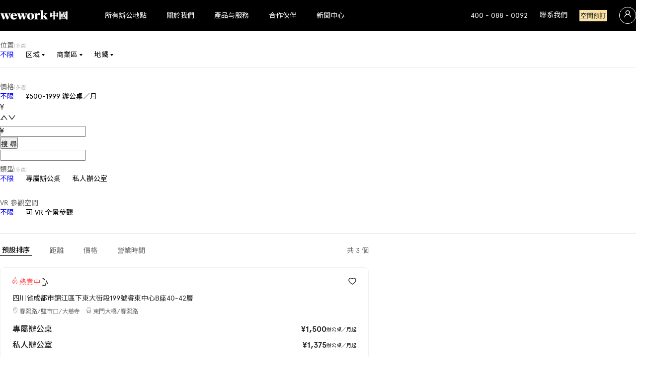

--- FILE ---
content_type: text/html; charset=utf-8
request_url: https://www.wework.cn/zh-HK/city/chengdu/
body_size: 96495
content:
<!DOCTYPE html><html lang="zh-HK" class="__variable_2e04dd __variable_51740a"><head><meta charSet="utf-8"/><meta name="viewport" content="width=device-width, initial-scale=1, maximum-scale=1, user-scalable=no"/><link rel="preload" href="/_next/static/media/5be07b10ef58f728-s.p.woff2" as="font" crossorigin="" type="font/woff2"/><link rel="preload" href="/_next/static/media/7c53c229117fd8dc-s.p.woff" as="font" crossorigin="" type="font/woff"/><link rel="preload" href="/_next/static/media/8618f3d2c3d89887-s.p.woff" as="font" crossorigin="" type="font/woff"/><link rel="preload" href="/_next/static/media/90fe0436f18b7a76-s.p.woff" as="font" crossorigin="" type="font/woff"/><link rel="preload" href="/_next/static/media/dd7e5b25d204fbe0-s.p.woff2" as="font" crossorigin="" type="font/woff2"/><link rel="preload" href="/_next/static/media/edef1a271f97a8ec-s.p.woff2" as="font" crossorigin="" type="font/woff2"/><link rel="stylesheet" href="/_next/static/css/9444c94ad8f766ee.css" data-precedence="next"/><link rel="stylesheet" href="/_next/static/css/0395dc2011c9821f.css" data-precedence="next"/><link rel="preload" as="script" fetchPriority="low" href="/_next/static/chunks/webpack-bd2eb3ccec04f96e.js"/><script src="/_next/static/chunks/fd9d1056-50f8f0bc4c9aca7a.js" async=""></script><script src="/_next/static/chunks/8069-39085c24f31b8da2.js" async=""></script><script src="/_next/static/chunks/main-app-c06f778061cda411.js" async=""></script><script src="/_next/static/chunks/6297-4f176481ec716c56.js" async=""></script><script src="/_next/static/chunks/app/global-error-68575f150ae91a39.js" async=""></script><script src="/_next/static/chunks/9cb54ea0-2ec08bb4d2fb165b.js" async=""></script><script src="/_next/static/chunks/c36f3faa-32049052c6f4b86d.js" async=""></script><script src="/_next/static/chunks/5196-2ba6b0e11e730f7b.js" async=""></script><script src="/_next/static/chunks/8631-722d64c8dd7db545.js" async=""></script><script src="/_next/static/chunks/1360-a5e4e9b21a6eb1b1.js" async=""></script><script src="/_next/static/chunks/3357-2f6f66feefecbf70.js" async=""></script><script src="/_next/static/chunks/2510-5f2c848a8b73c86b.js" async=""></script><script src="/_next/static/chunks/7201-b7db8cb91d2e56aa.js" async=""></script><script src="/_next/static/chunks/371-7962e89a4a2dc6bc.js" async=""></script><script src="/_next/static/chunks/4571-90d31d1575805da3.js" async=""></script><script src="/_next/static/chunks/8788-f59d1d2b0f3813a6.js" async=""></script><script src="/_next/static/chunks/982-d4a8919f08e10b17.js" async=""></script><script src="/_next/static/chunks/1667-ac614f4637b0f909.js" async=""></script><script src="/_next/static/chunks/4296-72d4e5b9cc131871.js" async=""></script><script src="/_next/static/chunks/2924-4563389282b5ea21.js" async=""></script><script src="/_next/static/chunks/8768-e0d81f38a147cdf6.js" async=""></script><script src="/_next/static/chunks/6982-d4d6618a85148962.js" async=""></script><script src="/_next/static/chunks/734-f24473cc51fc7bea.js" async=""></script><script src="/_next/static/chunks/9159-d5fc7eca4a042b31.js" async=""></script><script src="/_next/static/chunks/6591-43d7bfc760947c53.js" async=""></script><script src="/_next/static/chunks/3127-24dfe2001281e341.js" async=""></script><script src="/_next/static/chunks/2038-1bd30ab5da34d4fe.js" async=""></script><script src="/_next/static/chunks/2312-8cb141489ba1cab5.js" async=""></script><script src="/_next/static/chunks/9197-7cee5e223c4bda1b.js" async=""></script><script src="/_next/static/chunks/8968-62fffe8a4900a80b.js" async=""></script><script src="/_next/static/chunks/8156-6fe23c5a293f7081.js" async=""></script><script src="/_next/static/chunks/31-2e577d4a9fc5c994.js" async=""></script><script src="/_next/static/chunks/8675-c68c8750906d6279.js" async=""></script><script src="/_next/static/chunks/2421-27227d5d108d68ed.js" async=""></script><script src="/_next/static/chunks/5125-4407b793ebd007e6.js" async=""></script><script src="/_next/static/chunks/app/%5Blocale%5D/layout-03877a1179bf6a27.js" async=""></script><script src="/_next/static/chunks/app/%5Blocale%5D/city/%5Bslug%5D/page-e7e14399c8eab157.js" async=""></script><script src="/_next/static/chunks/app/%5Blocale%5D/error-98d771586ee4d833.js" async=""></script><link rel="preload" href="https://o.alicdn.com/captcha-frontend/aliyunCaptcha/AliyunCaptcha.js" as="script"/><link rel="preload" href="https://www.googletagmanager.com/gtag/js?id=G-NH9N448WX4" as="script"/><link rel="preload" href="https://secure.oceanpayment.com/pages/js/oceanpayment.js" as="script"/><link rel="preload" href="https://secure.oceanpayment.com/pages/js/oceanpayment-googlepay.js" as="script"/><link rel="preload" href="https://secure.oceanpayment.com/pages/js/oceanpayment-applepay.js" as="script"/><link rel="preload" href="https://developers.oceanpayment.com/assets/img/payment/sha256.js" as="script"/><link rel="icon" href="/images/favicon.ico" sizes="any"/><title>成都共亯辦公室，聯合辦公空間-WeWork官網</title><meta name="description" content="WeWork成都共亯辦公空間為眾多企業提供了靈活、高效的辦公解決方案。 作為行業領先的共亯辦公室平臺，我們致力於為成都的創業公司、中小型企業以及大型企業分支機搆提供一流的聯合辦公空間，幫助光成都企業節省辦公成本，同時提升工作效率和團隊凝聚力。"/><meta name="keywords" content="成都共亯辦公室，成都聯合辦公空間"/><link rel="canonical" href="https://www.wework.cn/zh-HK/city/chengdu/"/><meta name="next-size-adjust"/><script src="/_next/static/chunks/polyfills-c67a75d1b6f99dc8.js" noModule=""></script><style data-styled="" data-styled-version="5.3.11">*{margin:0;padding:0;box-sizing:border-box;}/*!sc*/
address{line-height:inherit;font-style:normal;}/*!sc*/
html,body{color:#262626;font-weight:400;font-family:var(--font-apercu),var(--font-google-noto-sans-sc);}/*!sc*/
@media (min-width:0px) and (max-width:1023.98px){html,body{font-size:14px;line-height:1.5714285714285714;}}/*!sc*/
@media (min-width:1024px){html,body{font-size:16px;line-height:1.5;}}/*!sc*/
[style*="--aspect-ratio"] > img{height:auto;}/*!sc*/
[style*="--aspect-ratio"]{position:relative;}/*!sc*/
[style*="--aspect-ratio"] > :first-child{position:absolute;top:0;left:0;height:100%;width:100%;}/*!sc*/
[style*="--aspect-ratio"]::before{content:"";display:block;width:100%;}/*!sc*/
@supports not (aspect-ratio:1/1){[style*="--aspect-ratio"]::before{height:0;padding-bottom:calc(100% / (var(--aspect-ratio)));}}/*!sc*/
@supports (aspect-ratio:1/1){[style*="--aspect-ratio"]::before{aspect-ratio:calc(var(--aspect-ratio));}}/*!sc*/
@media (min-width:0px) and (max-width:1023.98px){.ww-layout-pc--show{display:none !important;}}/*!sc*/
@media (min-width:1024px){.ww-layout-mobile--show{display:none !important;}}/*!sc*/
.ww-title-h1{color:#000000;font-weight:500;}/*!sc*/
@media (min-width:0px) and (max-width:1023.98px){.ww-title-h1{font-size:32px;line-height:1.25;}}/*!sc*/
@media (min-width:1024px){.ww-title-h1{font-size:52px;line-height:1.1538461538461537;}}/*!sc*/
.ww-title-h2{color:#000000;font-weight:500;}/*!sc*/
@media (min-width:0px) and (max-width:1023.98px){.ww-title-h2{font-size:26px;line-height:1.3076923076923077;}}/*!sc*/
@media (min-width:1024px){.ww-title-h2{font-size:38px;line-height:1.2105263157894737;}}/*!sc*/
.ww-title-h3{color:#000000;font-weight:500;}/*!sc*/
@media (min-width:0px) and (max-width:1023.98px){.ww-title-h3{font-size:20px;line-height:1.4;}}/*!sc*/
@media (min-width:1024px){.ww-title-h3{font-size:28px;line-height:1.2857142857142858;}}/*!sc*/
.ww-title-h4{color:#000000;font-weight:500;}/*!sc*/
@media (min-width:0px) and (max-width:1023.98px){.ww-title-h4{font-size:18px;line-height:1.4444444444444444;}}/*!sc*/
@media (min-width:1024px){.ww-title-h4{font-size:22px;line-height:1.3636363636363635;}}/*!sc*/
.ww-title-h5{color:#000000;font-weight:500;}/*!sc*/
@media (min-width:0px) and (max-width:1023.98px){.ww-title-h5{font-size:18px;line-height:1.4444444444444444;}}/*!sc*/
@media (min-width:1024px){.ww-title-h5{font-size:20px;line-height:1.4;}}/*!sc*/
.ww-title-h6{color:#000000;font-weight:500;}/*!sc*/
@media (min-width:0px) and (max-width:1023.98px){.ww-title-h6{font-size:16px;line-height:1.5;}}/*!sc*/
@media (min-width:1024px){.ww-title-h6{font-size:18px;line-height:1.4444444444444444;}}/*!sc*/
.ww-title-h7{color:#000000;font-weight:500;}/*!sc*/
@media (min-width:0px) and (max-width:1023.98px){.ww-title-h7{font-size:14px;line-height:1.5714285714285714;}}/*!sc*/
@media (min-width:1024px){.ww-title-h7{font-size:16px;line-height:1.5;}}/*!sc*/
.ww-title-color-default{color:#000000;}/*!sc*/
.ww-title-color-secondary{color:#9aa0aa;}/*!sc*/
.ww-title-color-light{color:#ffffff;}/*!sc*/
.ww-title-weight-normal{font-weight:400;}/*!sc*/
.ww-title-weight-bold{font-weight:500;}/*!sc*/
.ww-title-weight-light{font-weight:200;}/*!sc*/
.ww-text-default{color:#262626;font-weight:400;}/*!sc*/
@media (min-width:0px) and (max-width:1023.98px){.ww-text-default{font-size:14px;line-height:1.5714285714285714;}}/*!sc*/
@media (min-width:1024px){.ww-text-default{font-size:16px;line-height:1.5;}}/*!sc*/
.ww-text-lg{color:#262626;font-weight:400;}/*!sc*/
@media (min-width:0px) and (max-width:1023.98px){.ww-text-lg{font-size:16px;line-height:1.5;}}/*!sc*/
@media (min-width:1024px){.ww-text-lg{font-size:18px;line-height:1.4444444444444444;}}/*!sc*/
.ww-text-xl{color:#262626;font-weight:400;}/*!sc*/
@media (min-width:0px) and (max-width:1023.98px){.ww-text-xl{font-size:18px;line-height:1.4444444444444444;}}/*!sc*/
@media (min-width:1024px){.ww-text-xl{font-size:20px;line-height:1.4;}}/*!sc*/
.ww-text-sm{color:#262626;font-weight:400;}/*!sc*/
@media (min-width:0px) and (max-width:1023.98px){.ww-text-sm{font-size:12px;line-height:1.6666666666666667;}}/*!sc*/
@media (min-width:1024px){.ww-text-sm{font-size:14px;line-height:1.5714285714285714;}}/*!sc*/
.ww-text-xs{color:#262626;font-weight:400;}/*!sc*/
@media (min-width:0px) and (max-width:1023.98px){.ww-text-xs{font-size:12px;line-height:1.6666666666666667;}}/*!sc*/
@media (min-width:1024px){.ww-text-xs{font-size:12px;line-height:1.6666666666666667;}}/*!sc*/
.ww-text-weight-normal{font-weight:400;}/*!sc*/
.ww-text-weight-bold{font-weight:500;}/*!sc*/
.ww-text-weight-light{font-weight:200;}/*!sc*/
.ww-text-color-default{color:#262626;}/*!sc*/
.ww-text-color-secondary{color:#8c8c8c;}/*!sc*/
.ww-text-color-light{color:#ffffff;}/*!sc*/
.ww-text-color-placeholder{color:#bfbfbf;}/*!sc*/
html:lang(zh-CN) .ww-text-word-spacing-10,html:lang(zh-HK) .ww-text-word-spacing-10{-webkit-letter-spacing:0.1em;-moz-letter-spacing:0.1em;-ms-letter-spacing:0.1em;letter-spacing:0.1em;}/*!sc*/
html:lang(zh-CN) .ww-text-word-spacing-10--zh,html:lang(zh-HK) .ww-text-word-spacing-10--zh{-webkit-letter-spacing:0.1em;-moz-letter-spacing:0.1em;-ms-letter-spacing:0.1em;letter-spacing:0.1em;}/*!sc*/
html:lang(en-US) .ww-text-word-spacing-10{word-spacing:0.1em;}/*!sc*/
html:lang(en-US) .ww-text-word-spacing-10--en{word-spacing:0.1em;}/*!sc*/
.ant-btn.ant-btn-primary{font-weight:500;}/*!sc*/
@media (max-width:575.98px){.ant-picker-dropdown.ant-picker-dropdown,.ant-picker-dropdown.ant-picker-dropdown .ant-picker-panel-container,.ant-picker-dropdown.ant-picker-dropdown .ant-picker-panel-container .ant-picker-panel,.ant-picker-dropdown.ant-picker-dropdown .ant-picker-panel-container .ant-picker-panel-layout > div,.ant-picker-dropdown.ant-picker-dropdown .ant-picker-date-panel{width:100%;}.ant-picker-dropdown.ant-picker-dropdown{position:fixed;inset:0 !important;height:-webkit-fit-content;height:-moz-fit-content;height:fit-content;margin:auto !important;padding-inline:16px;}.ant-picker-dropdown.ant-picker-dropdown .ant-picker-datetime-panel{overflow-x:auto;}.ant-picker-dropdown.ant-picker-dropdown .ant-picker-date-panel{-webkit-flex-shrink:0;-ms-flex-negative:0;flex-shrink:0;}}/*!sc*/
.ant-modal .ant-modal-content .ant-modal-close{border-radius:50%;overflow:hidden;}/*!sc*/
.ant-picker-time-panel-column .ant-picker-time-panel-cell-selected .ant-picker-time-panel-cell-inner{background:rgba(241,241,244,1) !important;}/*!sc*/
.ww-datepicker-black-dates .ant-picker-cell .ant-picker-cell-inner{color:#000 !important;}/*!sc*/
.ww-datepicker-black-dates .ant-picker-cell:not(.ant-picker-cell-in-view):not(.ant-picker-cell-disabled) .ant-picker-cell-inner{color:rgba(0,0,0,0.6) !important;}/*!sc*/
.ww-datepicker-black-dates .ant-picker-cell-disabled .ant-picker-cell-inner{color:rgba(0,0,0,0.25) !important;}/*!sc*/
.ww-datepicker-black-dates .ant-picker-cell-selected .ant-picker-cell-inner{color:#fff !important;}/*!sc*/
.ww-datepicker-black-dates .ant-picker-cell-inner{border-radius:50% !important;}/*!sc*/
.ww-datepicker-black-dates .ant-picker-cell-today.ant-picker-cell-selected .ant-picker-cell-inner{color:#fff !important;}/*!sc*/
.ww-datepicker-black-dates .ant-picker-cell-in-view.ant-picker-cell-today .ant-picker-cell-inner::before{border-radius:50% !important;}/*!sc*/
data-styled.g1[id="sc-global-gxQNIg1"]{content:"sc-global-gxQNIg1,"}/*!sc*/
.eDhQr{background-size:contain;background-repeat:no-repeat;cursor:pointer;background-image:url(/images/weworkLogoBlackWithTextHK.png);}/*!sc*/
@media (min-width:0px) and (max-width:1023.98px){.eDhQr{width:169.39999999999998px;height:28px;margin-top:-6px;}}/*!sc*/
@media (min-width:1024px){.eDhQr{width:203px;height:35px;margin-top:-2px;}}/*!sc*/
data-styled.g20[id="sc-d213f957-0"]{content:"eDhQr,"}/*!sc*/
.cSNYgb{position:relative;overflow:hidden;display:inline-block;}/*!sc*/
data-styled.g157[id="sc-ee25a616-0"]{content:"cSNYgb,"}/*!sc*/
.dfWToR{position:absolute;z-index:1;top:-50%;left:-50%;width:200%;height:200%;background:radial-gradient( circle,rgba(255,255,255,0.7),rgba(255,255,255,0) 20% );-webkit-transform:translate(-50%,-50%) rotate(135deg);-ms-transform:translate(-50%,-50%) rotate(135deg);transform:translate(-50%,-50%) rotate(135deg);opacity:0.8;-webkit-animation:ihkqna 2s linear infinite;animation:ihkqna 2s linear infinite;-webkit-animation-fill-mode:forwards;animation-fill-mode:forwards;}/*!sc*/
data-styled.g158[id="sc-ee25a616-1"]{content:"dfWToR,"}/*!sc*/
.bsEPbw{display:-webkit-box;display:-webkit-flex;display:-ms-flexbox;display:flex;height:100vh;-webkit-align-items:center;-webkit-box-align:center;-ms-flex-align:center;align-items:center;-webkit-box-pack:center;-webkit-justify-content:center;-ms-flex-pack:center;justify-content:center;background:#ffffff;}/*!sc*/
data-styled.g159[id="sc-3c4d4541-0"]{content:"bsEPbw,"}/*!sc*/
@-webkit-keyframes ihkqna{0%{-webkit-transform:translate(-50%,-50%) rotate(135deg);-ms-transform:translate(-50%,-50%) rotate(135deg);transform:translate(-50%,-50%) rotate(135deg);}100%{-webkit-transform:translate(50%,50%) rotate(135deg);-ms-transform:translate(50%,50%) rotate(135deg);transform:translate(50%,50%) rotate(135deg);}}/*!sc*/
@keyframes ihkqna{0%{-webkit-transform:translate(-50%,-50%) rotate(135deg);-ms-transform:translate(-50%,-50%) rotate(135deg);transform:translate(-50%,-50%) rotate(135deg);}100%{-webkit-transform:translate(50%,50%) rotate(135deg);-ms-transform:translate(50%,50%) rotate(135deg);transform:translate(50%,50%) rotate(135deg);}}/*!sc*/
data-styled.g570[id="sc-keyframes-ihkqna"]{content:"ihkqna,"}/*!sc*/
</style><style id="antd-cssinjs" data-rc-order="prepend" data-rc-priority="-1000">.data-ant-cssinjs-cache-path{content:"";}</style></head><body><!--$?--><template id="B:0"></template><div class="sc-3c4d4541-0 bsEPbw"><div class="sc-ee25a616-0 cSNYgb"><div style="opacity:0.7" type="black" scale="1.4" class="sc-d213f957-0 eDhQr"></div><div class="sc-ee25a616-1 dfWToR"></div></div></div><!--/$--><script src="/_next/static/chunks/webpack-bd2eb3ccec04f96e.js" async=""></script><div hidden id="S:0"><template id="P:1"></template></div><script>(self.__next_f=self.__next_f||[]).push([0]);self.__next_f.push([2,null])</script><script>self.__next_f.push([1,"0:\"$L1\"\n"])</script><script>self.__next_f.push([1,"2:HL[\"/_next/static/media/5be07b10ef58f728-s.p.woff2\",\"font\",{\"crossOrigin\":\"\",\"type\":\"font/woff2\"}]\n3:HL[\"/_next/static/media/7c53c229117fd8dc-s.p.woff\",\"font\",{\"crossOrigin\":\"\",\"type\":\"font/woff\"}]\n4:HL[\"/_next/static/media/8618f3d2c3d89887-s.p.woff\",\"font\",{\"crossOrigin\":\"\",\"type\":\"font/woff\"}]\n5:HL[\"/_next/static/media/90fe0436f18b7a76-s.p.woff\",\"font\",{\"crossOrigin\":\"\",\"type\":\"font/woff\"}]\n6:HL[\"/_next/static/media/dd7e5b25d204fbe0-s.p.woff2\",\"font\",{\"crossOrigin\":\"\",\"type\":\"font/woff2\"}]\n7:HL[\"/_next/static/media/edef1a271f97a8ec-s.p.woff2\",\"font\",{\"crossOrigin\":\"\",\"type\":\"font/woff2\"}]\n8:HL[\"/_next/static/css/9444c94ad8f766ee.css\",\"style\"]\n9:HL[\"/_next/static/css/0395dc2011c9821f.css\",\"style\"]\n"])</script><style data-styled="" data-styled-version="5.3.11"></style><script>self.__next_f.push([1,"a:I[47690,[],\"\"]\nd:I[5613,[],\"\"]\n10:I[31778,[],\"\"]\n14:I[94251,[\"6297\",\"static/chunks/6297-4f176481ec716c56.js\",\"6470\",\"static/chunks/app/global-error-68575f150ae91a39.js\"],\"\"]\ne:[\"locale\",\"zh-HK\",\"d\"]\nf:[\"slug\",\"chengdu\",\"d\"]\n15:[]\n"])</script><script>self.__next_f.push([1,"1:[null,[\"$\",\"$La\",null,{\"buildId\":\"DiOY5AJOhyEpfw6JxGz_k\",\"assetPrefix\":\"\",\"initialCanonicalUrl\":\"/zh-HK/city/chengdu/\",\"initialTree\":[\"\",{\"children\":[[\"locale\",\"zh-HK\",\"d\"],{\"children\":[\"city\",{\"children\":[[\"slug\",\"chengdu\",\"d\"],{\"children\":[\"__PAGE__\",{}]}]}]}]},\"$undefined\",\"$undefined\",true],\"initialSeedData\":[\"\",{\"children\":[[\"locale\",\"zh-HK\",\"d\"],{\"children\":[\"city\",{\"children\":[[\"slug\",\"chengdu\",\"d\"],{\"children\":[\"__PAGE__\",{},[\"$Lb\",\"$Lc\",null]]},[\"$\",\"$Ld\",null,{\"parallelRouterKey\":\"children\",\"segmentPath\":[\"children\",\"$e\",\"children\",\"city\",\"children\",\"$f\",\"children\"],\"loading\":\"$undefined\",\"loadingStyles\":\"$undefined\",\"loadingScripts\":\"$undefined\",\"hasLoading\":false,\"error\":\"$undefined\",\"errorStyles\":\"$undefined\",\"errorScripts\":\"$undefined\",\"template\":[\"$\",\"$L10\",null,{}],\"templateStyles\":\"$undefined\",\"templateScripts\":\"$undefined\",\"notFound\":\"$undefined\",\"notFoundStyles\":\"$undefined\",\"styles\":null}]]},[\"$\",\"$Ld\",null,{\"parallelRouterKey\":\"children\",\"segmentPath\":[\"children\",\"$e\",\"children\",\"city\",\"children\"],\"loading\":\"$undefined\",\"loadingStyles\":\"$undefined\",\"loadingScripts\":\"$undefined\",\"hasLoading\":false,\"error\":\"$undefined\",\"errorStyles\":\"$undefined\",\"errorScripts\":\"$undefined\",\"template\":[\"$\",\"$L10\",null,{}],\"templateStyles\":\"$undefined\",\"templateScripts\":\"$undefined\",\"notFound\":\"$undefined\",\"notFoundStyles\":\"$undefined\",\"styles\":null}]]},[null,\"$L11\",null]]},[null,[\"$\",\"$Ld\",null,{\"parallelRouterKey\":\"children\",\"segmentPath\":[\"children\"],\"loading\":\"$undefined\",\"loadingStyles\":\"$undefined\",\"loadingScripts\":\"$undefined\",\"hasLoading\":false,\"error\":\"$undefined\",\"errorStyles\":\"$undefined\",\"errorScripts\":\"$undefined\",\"template\":[\"$\",\"$L10\",null,{}],\"templateStyles\":\"$undefined\",\"templateScripts\":\"$undefined\",\"notFound\":\"$L12\",\"notFoundStyles\":[],\"styles\":[[\"$\",\"link\",\"0\",{\"rel\":\"stylesheet\",\"href\":\"/_next/static/css/9444c94ad8f766ee.css\",\"precedence\":\"next\",\"crossOrigin\":\"$undefined\"}],[\"$\",\"link\",\"1\",{\"rel\":\"stylesheet\",\"href\":\"/_next/static/css/0395dc2011c9821f.css\",\"precedence\":\"next\",\"crossOrigin\":\"$undefined\"}]]}],null]],\"initialHead\":[false,\"$L13\"],\"globalErrorComponent\":\"$14\",\"missingSlots\":\"$W15\"}]]\n"])</script><script>self.__next_f.push([1,"12:E{\"digest\":\"NEXT_REDIRECT;replace;/;307;\"}\n"])</script><script>self.__next_f.push([1,"16:I[85935,[\"2532\",\"static/chunks/9cb54ea0-2ec08bb4d2fb165b.js\",\"3415\",\"static/chunks/c36f3faa-32049052c6f4b86d.js\",\"5196\",\"static/chunks/5196-2ba6b0e11e730f7b.js\",\"6297\",\"static/chunks/6297-4f176481ec716c56.js\",\"8631\",\"static/chunks/8631-722d64c8dd7db545.js\",\"1360\",\"static/chunks/1360-a5e4e9b21a6eb1b1.js\",\"3357\",\"static/chunks/3357-2f6f66feefecbf70.js\",\"2510\",\"static/chunks/2510-5f2c848a8b73c86b.js\",\"7201\",\"static/chunks/7201-b7db8cb91d2e56aa.js\",\"371\",\"static/chunks/371-7962e89a4a2dc6bc.js\",\"4571\",\"static/chunks/4571-90d31d1575805da3.js\",\"8788\",\"static/chunks/8788-f59d1d2b0f3813a6.js\",\"982\",\"static/chunks/982-d4a8919f08e10b17.js\",\"1667\",\"static/chunks/1667-ac614f4637b0f909.js\",\"4296\",\"static/chunks/4296-72d4e5b9cc131871.js\",\"2924\",\"static/chunks/2924-4563389282b5ea21.js\",\"8768\",\"static/chunks/8768-e0d81f38a147cdf6.js\",\"6982\",\"static/chunks/6982-d4d6618a85148962.js\",\"734\",\"static/chunks/734-f24473cc51fc7bea.js\",\"9159\",\"static/chunks/9159-d5fc7eca4a042b31.js\",\"6591\",\"static/chunks/6591-43d7bfc760947c53.js\",\"3127\",\"static/chunks/3127-24dfe2001281e341.js\",\"2038\",\"static/chunks/2038-1bd30ab5da34d4fe.js\",\"2312\",\"static/chunks/2312-8cb141489ba1cab5.js\",\"9197\",\"static/chunks/9197-7cee5e223c4bda1b.js\",\"8968\",\"static/chunks/8968-62fffe8a4900a80b.js\",\"8156\",\"static/chunks/8156-6fe23c5a293f7081.js\",\"31\",\"static/chunks/31-2e577d4a9fc5c994.js\",\"8675\",\"static/chunks/8675-c68c8750906d6279.js\",\"2421\",\"static/chunks/2421-27227d5d108d68ed.js\",\"5125\",\"static/chunks/5125-4407b793ebd007e6.js\",\"1203\",\"static/chunks/app/%5Blocale%5D/layout-03877a1179bf6a27.js\"],\"\"]\n17:I[59121,[\"2532\",\"static/chunks/9cb54ea0-2ec08bb4d2fb165b.js\",\"3415\",\"static/chunks/c36f3faa-32049052c6f4b86d.js\",\"5196\",\"static/chunks/5196-2ba6b0e11e730f7b.js\",\"6297\",\"static/chunks/6297-4f176481ec716c56.js\",\"8631\",\"static/chunks/8631-722d64c8dd7db545.js\",\"1360\",\"static/chunks/1360-a5e4e9b21a6eb1b1.js\",\"3357\",\"static/chunks/3357-2f6f66feefecbf70.js\",\"2510\",\"static/chunks/2510-5f2c848a8b73c86b.js\",\"7201\",\"static/chunks/7201-b7db8cb91d2e56aa.js\",\"371\",\"static/chunks/371-7"])</script><script>self.__next_f.push([1,"962e89a4a2dc6bc.js\",\"4571\",\"static/chunks/4571-90d31d1575805da3.js\",\"8788\",\"static/chunks/8788-f59d1d2b0f3813a6.js\",\"982\",\"static/chunks/982-d4a8919f08e10b17.js\",\"1667\",\"static/chunks/1667-ac614f4637b0f909.js\",\"4296\",\"static/chunks/4296-72d4e5b9cc131871.js\",\"2924\",\"static/chunks/2924-4563389282b5ea21.js\",\"8768\",\"static/chunks/8768-e0d81f38a147cdf6.js\",\"6982\",\"static/chunks/6982-d4d6618a85148962.js\",\"734\",\"static/chunks/734-f24473cc51fc7bea.js\",\"9159\",\"static/chunks/9159-d5fc7eca4a042b31.js\",\"6591\",\"static/chunks/6591-43d7bfc760947c53.js\",\"3127\",\"static/chunks/3127-24dfe2001281e341.js\",\"2038\",\"static/chunks/2038-1bd30ab5da34d4fe.js\",\"2312\",\"static/chunks/2312-8cb141489ba1cab5.js\",\"9197\",\"static/chunks/9197-7cee5e223c4bda1b.js\",\"8968\",\"static/chunks/8968-62fffe8a4900a80b.js\",\"8156\",\"static/chunks/8156-6fe23c5a293f7081.js\",\"31\",\"static/chunks/31-2e577d4a9fc5c994.js\",\"8675\",\"static/chunks/8675-c68c8750906d6279.js\",\"2421\",\"static/chunks/2421-27227d5d108d68ed.js\",\"5125\",\"static/chunks/5125-4407b793ebd007e6.js\",\"4694\",\"static/chunks/app/%5Blocale%5D/city/%5Bslug%5D/page-e7e14399c8eab157.js\"],\"\"]\n18:I[98418,[\"2532\",\"static/chunks/9cb54ea0-2ec08bb4d2fb165b.js\",\"3415\",\"static/chunks/c36f3faa-32049052c6f4b86d.js\",\"5196\",\"static/chunks/5196-2ba6b0e11e730f7b.js\",\"6297\",\"static/chunks/6297-4f176481ec716c56.js\",\"8631\",\"static/chunks/8631-722d64c8dd7db545.js\",\"1360\",\"static/chunks/1360-a5e4e9b21a6eb1b1.js\",\"3357\",\"static/chunks/3357-2f6f66feefecbf70.js\",\"2510\",\"static/chunks/2510-5f2c848a8b73c86b.js\",\"7201\",\"static/chunks/7201-b7db8cb91d2e56aa.js\",\"371\",\"static/chunks/371-7962e89a4a2dc6bc.js\",\"4571\",\"static/chunks/4571-90d31d1575805da3.js\",\"8788\",\"static/chunks/8788-f59d1d2b0f3813a6.js\",\"982\",\"static/chunks/982-d4a8919f08e10b17.js\",\"1667\",\"static/chunks/1667-ac614f4637b0f909.js\",\"4296\",\"static/chunks/4296-72d4e5b9cc131871.js\",\"2924\",\"static/chunks/2924-4563389282b5ea21.js\",\"8768\",\"static/chunks/8768-e0d81f38a147cdf6.js\",\"6982\",\"static/chunks/6982-d4d6618a85148962.js\",\"734\",\"static/chunks/734-f24473cc51fc7bea.js\",\"9159\",\"static/c"])</script><script>self.__next_f.push([1,"hunks/9159-d5fc7eca4a042b31.js\",\"6591\",\"static/chunks/6591-43d7bfc760947c53.js\",\"3127\",\"static/chunks/3127-24dfe2001281e341.js\",\"2038\",\"static/chunks/2038-1bd30ab5da34d4fe.js\",\"2312\",\"static/chunks/2312-8cb141489ba1cab5.js\",\"9197\",\"static/chunks/9197-7cee5e223c4bda1b.js\",\"8968\",\"static/chunks/8968-62fffe8a4900a80b.js\",\"8156\",\"static/chunks/8156-6fe23c5a293f7081.js\",\"31\",\"static/chunks/31-2e577d4a9fc5c994.js\",\"8675\",\"static/chunks/8675-c68c8750906d6279.js\",\"2421\",\"static/chunks/2421-27227d5d108d68ed.js\",\"5125\",\"static/chunks/5125-4407b793ebd007e6.js\",\"4694\",\"static/chunks/app/%5Blocale%5D/city/%5Bslug%5D/page-e7e14399c8eab157.js\"],\"\"]\n19:I[54375,[\"2532\",\"static/chunks/9cb54ea0-2ec08bb4d2fb165b.js\",\"3415\",\"static/chunks/c36f3faa-32049052c6f4b86d.js\",\"5196\",\"static/chunks/5196-2ba6b0e11e730f7b.js\",\"6297\",\"static/chunks/6297-4f176481ec716c56.js\",\"8631\",\"static/chunks/8631-722d64c8dd7db545.js\",\"1360\",\"static/chunks/1360-a5e4e9b21a6eb1b1.js\",\"3357\",\"static/chunks/3357-2f6f66feefecbf70.js\",\"2510\",\"static/chunks/2510-5f2c848a8b73c86b.js\",\"7201\",\"static/chunks/7201-b7db8cb91d2e56aa.js\",\"371\",\"static/chunks/371-7962e89a4a2dc6bc.js\",\"4571\",\"static/chunks/4571-90d31d1575805da3.js\",\"8788\",\"static/chunks/8788-f59d1d2b0f3813a6.js\",\"982\",\"static/chunks/982-d4a8919f08e10b17.js\",\"1667\",\"static/chunks/1667-ac614f4637b0f909.js\",\"4296\",\"static/chunks/4296-72d4e5b9cc131871.js\",\"2924\",\"static/chunks/2924-4563389282b5ea21.js\",\"8768\",\"static/chunks/8768-e0d81f38a147cdf6.js\",\"6982\",\"static/chunks/6982-d4d6618a85148962.js\",\"734\",\"static/chunks/734-f24473cc51fc7bea.js\",\"9159\",\"static/chunks/9159-d5fc7eca4a042b31.js\",\"6591\",\"static/chunks/6591-43d7bfc760947c53.js\",\"3127\",\"static/chunks/3127-24dfe2001281e341.js\",\"2038\",\"static/chunks/2038-1bd30ab5da34d4fe.js\",\"2312\",\"static/chunks/2312-8cb141489ba1cab5.js\",\"9197\",\"static/chunks/9197-7cee5e223c4bda1b.js\",\"8968\",\"static/chunks/8968-62fffe8a4900a80b.js\",\"8156\",\"static/chunks/8156-6fe23c5a293f7081.js\",\"31\",\"static/chunks/31-2e577d4a9fc5c994.js\",\"8675\",\"static/chunks/8675-c68c8750906d6279.js\",\"242"])</script><script>self.__next_f.push([1,"1\",\"static/chunks/2421-27227d5d108d68ed.js\",\"5125\",\"static/chunks/5125-4407b793ebd007e6.js\",\"4694\",\"static/chunks/app/%5Blocale%5D/city/%5Bslug%5D/page-e7e14399c8eab157.js\"],\"\"]\n1a:I[69352,[\"2532\",\"static/chunks/9cb54ea0-2ec08bb4d2fb165b.js\",\"3415\",\"static/chunks/c36f3faa-32049052c6f4b86d.js\",\"5196\",\"static/chunks/5196-2ba6b0e11e730f7b.js\",\"6297\",\"static/chunks/6297-4f176481ec716c56.js\",\"8631\",\"static/chunks/8631-722d64c8dd7db545.js\",\"1360\",\"static/chunks/1360-a5e4e9b21a6eb1b1.js\",\"3357\",\"static/chunks/3357-2f6f66feefecbf70.js\",\"2510\",\"static/chunks/2510-5f2c848a8b73c86b.js\",\"7201\",\"static/chunks/7201-b7db8cb91d2e56aa.js\",\"371\",\"static/chunks/371-7962e89a4a2dc6bc.js\",\"4571\",\"static/chunks/4571-90d31d1575805da3.js\",\"8788\",\"static/chunks/8788-f59d1d2b0f3813a6.js\",\"982\",\"static/chunks/982-d4a8919f08e10b17.js\",\"1667\",\"static/chunks/1667-ac614f4637b0f909.js\",\"4296\",\"static/chunks/4296-72d4e5b9cc131871.js\",\"2924\",\"static/chunks/2924-4563389282b5ea21.js\",\"8768\",\"static/chunks/8768-e0d81f38a147cdf6.js\",\"6982\",\"static/chunks/6982-d4d6618a85148962.js\",\"734\",\"static/chunks/734-f24473cc51fc7bea.js\",\"9159\",\"static/chunks/9159-d5fc7eca4a042b31.js\",\"6591\",\"static/chunks/6591-43d7bfc760947c53.js\",\"3127\",\"static/chunks/3127-24dfe2001281e341.js\",\"2038\",\"static/chunks/2038-1bd30ab5da34d4fe.js\",\"2312\",\"static/chunks/2312-8cb141489ba1cab5.js\",\"9197\",\"static/chunks/9197-7cee5e223c4bda1b.js\",\"8968\",\"static/chunks/8968-62fffe8a4900a80b.js\",\"8156\",\"static/chunks/8156-6fe23c5a293f7081.js\",\"31\",\"static/chunks/31-2e577d4a9fc5c994.js\",\"8675\",\"static/chunks/8675-c68c8750906d6279.js\",\"2421\",\"static/chunks/2421-27227d5d108d68ed.js\",\"5125\",\"static/chunks/5125-4407b793ebd007e6.js\",\"4694\",\"static/chunks/app/%5Blocale%5D/city/%5Bslug%5D/page-e7e14399c8eab157.js\"],\"\"]\n1b:I[50974,[\"2532\",\"static/chunks/9cb54ea0-2ec08bb4d2fb165b.js\",\"3415\",\"static/chunks/c36f3faa-32049052c6f4b86d.js\",\"5196\",\"static/chunks/5196-2ba6b0e11e730f7b.js\",\"6297\",\"static/chunks/6297-4f176481ec716c56.js\",\"8631\",\"static/chunks/8631-722d64c8dd7db545.js\",\"1360\",\"static/chunks/1360"])</script><script>self.__next_f.push([1,"-a5e4e9b21a6eb1b1.js\",\"3357\",\"static/chunks/3357-2f6f66feefecbf70.js\",\"2510\",\"static/chunks/2510-5f2c848a8b73c86b.js\",\"7201\",\"static/chunks/7201-b7db8cb91d2e56aa.js\",\"371\",\"static/chunks/371-7962e89a4a2dc6bc.js\",\"4571\",\"static/chunks/4571-90d31d1575805da3.js\",\"8788\",\"static/chunks/8788-f59d1d2b0f3813a6.js\",\"982\",\"static/chunks/982-d4a8919f08e10b17.js\",\"1667\",\"static/chunks/1667-ac614f4637b0f909.js\",\"4296\",\"static/chunks/4296-72d4e5b9cc131871.js\",\"2924\",\"static/chunks/2924-4563389282b5ea21.js\",\"8768\",\"static/chunks/8768-e0d81f38a147cdf6.js\",\"6982\",\"static/chunks/6982-d4d6618a85148962.js\",\"734\",\"static/chunks/734-f24473cc51fc7bea.js\",\"9159\",\"static/chunks/9159-d5fc7eca4a042b31.js\",\"6591\",\"static/chunks/6591-43d7bfc760947c53.js\",\"3127\",\"static/chunks/3127-24dfe2001281e341.js\",\"2038\",\"static/chunks/2038-1bd30ab5da34d4fe.js\",\"2312\",\"static/chunks/2312-8cb141489ba1cab5.js\",\"9197\",\"static/chunks/9197-7cee5e223c4bda1b.js\",\"8968\",\"static/chunks/8968-62fffe8a4900a80b.js\",\"8156\",\"static/chunks/8156-6fe23c5a293f7081.js\",\"31\",\"static/chunks/31-2e577d4a9fc5c994.js\",\"8675\",\"static/chunks/8675-c68c8750906d6279.js\",\"2421\",\"static/chunks/2421-27227d5d108d68ed.js\",\"5125\",\"static/chunks/5125-4407b793ebd007e6.js\",\"4694\",\"static/chunks/app/%5Blocale%5D/city/%5Bslug%5D/page-e7e14399c8eab157.js\"],\"\"]\n1c:I[23816,[\"2532\",\"static/chunks/9cb54ea0-2ec08bb4d2fb165b.js\",\"3415\",\"static/chunks/c36f3faa-32049052c6f4b86d.js\",\"5196\",\"static/chunks/5196-2ba6b0e11e730f7b.js\",\"6297\",\"static/chunks/6297-4f176481ec716c56.js\",\"8631\",\"static/chunks/8631-722d64c8dd7db545.js\",\"1360\",\"static/chunks/1360-a5e4e9b21a6eb1b1.js\",\"3357\",\"static/chunks/3357-2f6f66feefecbf70.js\",\"2510\",\"static/chunks/2510-5f2c848a8b73c86b.js\",\"7201\",\"static/chunks/7201-b7db8cb91d2e56aa.js\",\"371\",\"static/chunks/371-7962e89a4a2dc6bc.js\",\"4571\",\"static/chunks/4571-90d31d1575805da3.js\",\"8788\",\"static/chunks/8788-f59d1d2b0f3813a6.js\",\"982\",\"static/chunks/982-d4a8919f08e10b17.js\",\"1667\",\"static/chunks/1667-ac614f4637b0f909.js\",\"4296\",\"static/chunks/4296-72d4e5b9cc131871.js\",\"2924\",\"static"])</script><script>self.__next_f.push([1,"/chunks/2924-4563389282b5ea21.js\",\"8768\",\"static/chunks/8768-e0d81f38a147cdf6.js\",\"6982\",\"static/chunks/6982-d4d6618a85148962.js\",\"734\",\"static/chunks/734-f24473cc51fc7bea.js\",\"9159\",\"static/chunks/9159-d5fc7eca4a042b31.js\",\"6591\",\"static/chunks/6591-43d7bfc760947c53.js\",\"3127\",\"static/chunks/3127-24dfe2001281e341.js\",\"2038\",\"static/chunks/2038-1bd30ab5da34d4fe.js\",\"2312\",\"static/chunks/2312-8cb141489ba1cab5.js\",\"9197\",\"static/chunks/9197-7cee5e223c4bda1b.js\",\"8968\",\"static/chunks/8968-62fffe8a4900a80b.js\",\"8156\",\"static/chunks/8156-6fe23c5a293f7081.js\",\"31\",\"static/chunks/31-2e577d4a9fc5c994.js\",\"8675\",\"static/chunks/8675-c68c8750906d6279.js\",\"2421\",\"static/chunks/2421-27227d5d108d68ed.js\",\"5125\",\"static/chunks/5125-4407b793ebd007e6.js\",\"4694\",\"static/chunks/app/%5Blocale%5D/city/%5Bslug%5D/page-e7e14399c8eab157.js\"],\"\"]\n1d:I[58989,[\"2532\",\"static/chunks/9cb54ea0-2ec08bb4d2fb165b.js\",\"3415\",\"static/chunks/c36f3faa-32049052c6f4b86d.js\",\"5196\",\"static/chunks/5196-2ba6b0e11e730f7b.js\",\"6297\",\"static/chunks/6297-4f176481ec716c56.js\",\"8631\",\"static/chunks/8631-722d64c8dd7db545.js\",\"1360\",\"static/chunks/1360-a5e4e9b21a6eb1b1.js\",\"3357\",\"static/chunks/3357-2f6f66feefecbf70.js\",\"2510\",\"static/chunks/2510-5f2c848a8b73c86b.js\",\"7201\",\"static/chunks/7201-b7db8cb91d2e56aa.js\",\"371\",\"static/chunks/371-7962e89a4a2dc6bc.js\",\"4571\",\"static/chunks/4571-90d31d1575805da3.js\",\"8788\",\"static/chunks/8788-f59d1d2b0f3813a6.js\",\"982\",\"static/chunks/982-d4a8919f08e10b17.js\",\"1667\",\"static/chunks/1667-ac614f4637b0f909.js\",\"4296\",\"static/chunks/4296-72d4e5b9cc131871.js\",\"2924\",\"static/chunks/2924-4563389282b5ea21.js\",\"8768\",\"static/chunks/8768-e0d81f38a147cdf6.js\",\"6982\",\"static/chunks/6982-d4d6618a85148962.js\",\"734\",\"static/chunks/734-f24473cc51fc7bea.js\",\"9159\",\"static/chunks/9159-d5fc7eca4a042b31.js\",\"6591\",\"static/chunks/6591-43d7bfc760947c53.js\",\"3127\",\"static/chunks/3127-24dfe2001281e341.js\",\"2038\",\"static/chunks/2038-1bd30ab5da34d4fe.js\",\"2312\",\"static/chunks/2312-8cb141489ba1cab5.js\",\"9197\",\"static/chunks/9197-7cee5e223c4bda1b.js\","])</script><style data-styled="" data-styled-version="5.3.11"></style><script>self.__next_f.push([1,"\"8968\",\"static/chunks/8968-62fffe8a4900a80b.js\",\"8156\",\"static/chunks/8156-6fe23c5a293f7081.js\",\"31\",\"static/chunks/31-2e577d4a9fc5c994.js\",\"8675\",\"static/chunks/8675-c68c8750906d6279.js\",\"2421\",\"static/chunks/2421-27227d5d108d68ed.js\",\"5125\",\"static/chunks/5125-4407b793ebd007e6.js\",\"4694\",\"static/chunks/app/%5Blocale%5D/city/%5Bslug%5D/page-e7e14399c8eab157.js\"],\"\"]\n1e:I[14945,[\"2532\",\"static/chunks/9cb54ea0-2ec08bb4d2fb165b.js\",\"3415\",\"static/chunks/c36f3faa-32049052c6f4b86d.js\",\"5196\",\"static/chunks/5196-2ba6b0e11e730f7b.js\",\"6297\",\"static/chunks/6297-4f176481ec716c56.js\",\"8631\",\"static/chunks/8631-722d64c8dd7db545.js\",\"1360\",\"static/chunks/1360-a5e4e9b21a6eb1b1.js\",\"3357\",\"static/chunks/3357-2f6f66feefecbf70.js\",\"2510\",\"static/chunks/2510-5f2c848a8b73c86b.js\",\"7201\",\"static/chunks/7201-b7db8cb91d2e56aa.js\",\"371\",\"static/chunks/371-7962e89a4a2dc6bc.js\",\"4571\",\"static/chunks/4571-90d31d1575805da3.js\",\"8788\",\"static/chunks/8788-f59d1d2b0f3813a6.js\",\"982\",\"static/chunks/982-d4a8919f08e10b17.js\",\"1667\",\"static/chunks/1667-ac614f4637b0f909.js\",\"4296\",\"static/chunks/4296-72d4e5b9cc131871.js\",\"2924\",\"static/chunks/2924-4563389282b5ea21.js\",\"8768\",\"static/chunks/8768-e0d81f38a147cdf6.js\",\"6982\",\"static/chunks/6982-d4d6618a85148962.js\",\"734\",\"static/chunks/734-f24473cc51fc7bea.js\",\"9159\",\"static/chunks/9159-d5fc7eca4a042b31.js\",\"6591\",\"static/chunks/6591-43d7bfc760947c53.js\",\"3127\",\"static/chunks/3127-24dfe2001281e341.js\",\"2038\",\"static/chunks/2038-1bd30ab5da34d4fe.js\",\"2312\",\"static/chunks/2312-8cb141489ba1cab5.js\",\"9197\",\"static/chunks/9197-7cee5e223c4bda1b.js\",\"8968\",\"static/chunks/8968-62fffe8a4900a80b.js\",\"8156\",\"static/chunks/8156-6fe23c5a293f7081.js\",\"31\",\"static/chunks/31-2e577d4a9fc5c994.js\",\"8675\",\"static/chunks/8675-c68c8750906d6279.js\",\"2421\",\"static/chunks/2421-27227d5d108d68ed.js\",\"5125\",\"static/chunks/5125-4407b793ebd007e6.js\",\"4694\",\"static/chunks/app/%5Blocale%5D/city/%5Bslug%5D/page-e7e14399c8eab157.js\"],\"\"]\n1f:I[31393,[\"2532\",\"static/chunks/9cb54ea0-2ec08bb4d2fb165b.js\",\"3415\",\"static/chunks/c36f3faa"])</script><script>self.__next_f.push([1,"-32049052c6f4b86d.js\",\"5196\",\"static/chunks/5196-2ba6b0e11e730f7b.js\",\"6297\",\"static/chunks/6297-4f176481ec716c56.js\",\"8631\",\"static/chunks/8631-722d64c8dd7db545.js\",\"1360\",\"static/chunks/1360-a5e4e9b21a6eb1b1.js\",\"3357\",\"static/chunks/3357-2f6f66feefecbf70.js\",\"2510\",\"static/chunks/2510-5f2c848a8b73c86b.js\",\"7201\",\"static/chunks/7201-b7db8cb91d2e56aa.js\",\"371\",\"static/chunks/371-7962e89a4a2dc6bc.js\",\"4571\",\"static/chunks/4571-90d31d1575805da3.js\",\"8788\",\"static/chunks/8788-f59d1d2b0f3813a6.js\",\"982\",\"static/chunks/982-d4a8919f08e10b17.js\",\"1667\",\"static/chunks/1667-ac614f4637b0f909.js\",\"4296\",\"static/chunks/4296-72d4e5b9cc131871.js\",\"2924\",\"static/chunks/2924-4563389282b5ea21.js\",\"8768\",\"static/chunks/8768-e0d81f38a147cdf6.js\",\"6982\",\"static/chunks/6982-d4d6618a85148962.js\",\"734\",\"static/chunks/734-f24473cc51fc7bea.js\",\"9159\",\"static/chunks/9159-d5fc7eca4a042b31.js\",\"6591\",\"static/chunks/6591-43d7bfc760947c53.js\",\"3127\",\"static/chunks/3127-24dfe2001281e341.js\",\"2038\",\"static/chunks/2038-1bd30ab5da34d4fe.js\",\"2312\",\"static/chunks/2312-8cb141489ba1cab5.js\",\"9197\",\"static/chunks/9197-7cee5e223c4bda1b.js\",\"8968\",\"static/chunks/8968-62fffe8a4900a80b.js\",\"8156\",\"static/chunks/8156-6fe23c5a293f7081.js\",\"31\",\"static/chunks/31-2e577d4a9fc5c994.js\",\"8675\",\"static/chunks/8675-c68c8750906d6279.js\",\"2421\",\"static/chunks/2421-27227d5d108d68ed.js\",\"5125\",\"static/chunks/5125-4407b793ebd007e6.js\",\"4694\",\"static/chunks/app/%5Blocale%5D/city/%5Bslug%5D/page-e7e14399c8eab157.js\"],\"\"]\n20:I[58826,[\"2532\",\"static/chunks/9cb54ea0-2ec08bb4d2fb165b.js\",\"3415\",\"static/chunks/c36f3faa-32049052c6f4b86d.js\",\"5196\",\"static/chunks/5196-2ba6b0e11e730f7b.js\",\"6297\",\"static/chunks/6297-4f176481ec716c56.js\",\"8631\",\"static/chunks/8631-722d64c8dd7db545.js\",\"1360\",\"static/chunks/1360-a5e4e9b21a6eb1b1.js\",\"3357\",\"static/chunks/3357-2f6f66feefecbf70.js\",\"2510\",\"static/chunks/2510-5f2c848a8b73c86b.js\",\"7201\",\"static/chunks/7201-b7db8cb91d2e56aa.js\",\"371\",\"static/chunks/371-7962e89a4a2dc6bc.js\",\"4571\",\"static/chunks/4571-90d31d1575805da3.js\",\"8788\",\"stat"])</script><script>self.__next_f.push([1,"ic/chunks/8788-f59d1d2b0f3813a6.js\",\"982\",\"static/chunks/982-d4a8919f08e10b17.js\",\"1667\",\"static/chunks/1667-ac614f4637b0f909.js\",\"4296\",\"static/chunks/4296-72d4e5b9cc131871.js\",\"2924\",\"static/chunks/2924-4563389282b5ea21.js\",\"8768\",\"static/chunks/8768-e0d81f38a147cdf6.js\",\"6982\",\"static/chunks/6982-d4d6618a85148962.js\",\"734\",\"static/chunks/734-f24473cc51fc7bea.js\",\"9159\",\"static/chunks/9159-d5fc7eca4a042b31.js\",\"6591\",\"static/chunks/6591-43d7bfc760947c53.js\",\"3127\",\"static/chunks/3127-24dfe2001281e341.js\",\"2038\",\"static/chunks/2038-1bd30ab5da34d4fe.js\",\"2312\",\"static/chunks/2312-8cb141489ba1cab5.js\",\"9197\",\"static/chunks/9197-7cee5e223c4bda1b.js\",\"8968\",\"static/chunks/8968-62fffe8a4900a80b.js\",\"8156\",\"static/chunks/8156-6fe23c5a293f7081.js\",\"31\",\"static/chunks/31-2e577d4a9fc5c994.js\",\"8675\",\"static/chunks/8675-c68c8750906d6279.js\",\"2421\",\"static/chunks/2421-27227d5d108d68ed.js\",\"5125\",\"static/chunks/5125-4407b793ebd007e6.js\",\"4694\",\"static/chunks/app/%5Blocale%5D/city/%5Bslug%5D/page-e7e14399c8eab157.js\"],\"\"]\n21:I[16377,[\"2532\",\"static/chunks/9cb54ea0-2ec08bb4d2fb165b.js\",\"3415\",\"static/chunks/c36f3faa-32049052c6f4b86d.js\",\"5196\",\"static/chunks/5196-2ba6b0e11e730f7b.js\",\"6297\",\"static/chunks/6297-4f176481ec716c56.js\",\"8631\",\"static/chunks/8631-722d64c8dd7db545.js\",\"1360\",\"static/chunks/1360-a5e4e9b21a6eb1b1.js\",\"3357\",\"static/chunks/3357-2f6f66feefecbf70.js\",\"2510\",\"static/chunks/2510-5f2c848a8b73c86b.js\",\"7201\",\"static/chunks/7201-b7db8cb91d2e56aa.js\",\"371\",\"static/chunks/371-7962e89a4a2dc6bc.js\",\"4571\",\"static/chunks/4571-90d31d1575805da3.js\",\"8788\",\"static/chunks/8788-f59d1d2b0f3813a6.js\",\"982\",\"static/chunks/982-d4a8919f08e10b17.js\",\"1667\",\"static/chunks/1667-ac614f4637b0f909.js\",\"4296\",\"static/chunks/4296-72d4e5b9cc131871.js\",\"2924\",\"static/chunks/2924-4563389282b5ea21.js\",\"8768\",\"static/chunks/8768-e0d81f38a147cdf6.js\",\"6982\",\"static/chunks/6982-d4d6618a85148962.js\",\"734\",\"static/chunks/734-f24473cc51fc7bea.js\",\"9159\",\"static/chunks/9159-d5fc7eca4a042b31.js\",\"6591\",\"static/chunks/6591-43d7bfc760947c53.js\","])</script><script>self.__next_f.push([1,"\"3127\",\"static/chunks/3127-24dfe2001281e341.js\",\"2038\",\"static/chunks/2038-1bd30ab5da34d4fe.js\",\"2312\",\"static/chunks/2312-8cb141489ba1cab5.js\",\"9197\",\"static/chunks/9197-7cee5e223c4bda1b.js\",\"8968\",\"static/chunks/8968-62fffe8a4900a80b.js\",\"8156\",\"static/chunks/8156-6fe23c5a293f7081.js\",\"31\",\"static/chunks/31-2e577d4a9fc5c994.js\",\"8675\",\"static/chunks/8675-c68c8750906d6279.js\",\"2421\",\"static/chunks/2421-27227d5d108d68ed.js\",\"5125\",\"static/chunks/5125-4407b793ebd007e6.js\",\"1203\",\"static/chunks/app/%5Blocale%5D/layout-03877a1179bf6a27.js\"],\"\"]\n11:[\"$\",\"html\",null,{\"lang\":\"zh-HK\",\"className\":\"__variable_2e04dd __variable_51740a\",\"children\":[[\"$\",\"head\",null,{\"children\":[[\"$\",\"link\",null,{\"rel\":\"icon\",\"href\":\"/images/favicon.ico\",\"sizes\":\"any\"}],[\"$\",\"$L16\",null,{\"id\":\"srcipt-aliyunCaptcha\",\"async\":true,\"src\":\"https://o.alicdn.com/captcha-frontend/aliyunCaptcha/AliyunCaptcha.js\"}],[\"$\",\"$L17\",null,{}],[\"$\",\"$L18\",null,{}],[\"$\",\"$L19\",null,{}],[\"$\",\"$L1a\",null,{}],[\"$\",\"$L1b\",null,{}],[\"$\",\"$L1c\",null,{}],[\"$\",\"$L1d\",null,{}],[\"$\",\"$L1e\",null,{}],[\"$\",\"$L1f\",null,{}],[\"$\",\"$L20\",null,{}],[\"$\",\"$L21\",null,{\"locale\":\"zh-HK\"}]]}],[\"$\",\"body\",null,{\"suppressHydrationWarning\":true,\"children\":\"$L22\"}]]}]\n"])</script><script>self.__next_f.push([1,"23:I[89971,[\"2532\",\"static/chunks/9cb54ea0-2ec08bb4d2fb165b.js\",\"3415\",\"static/chunks/c36f3faa-32049052c6f4b86d.js\",\"5196\",\"static/chunks/5196-2ba6b0e11e730f7b.js\",\"6297\",\"static/chunks/6297-4f176481ec716c56.js\",\"8631\",\"static/chunks/8631-722d64c8dd7db545.js\",\"1360\",\"static/chunks/1360-a5e4e9b21a6eb1b1.js\",\"3357\",\"static/chunks/3357-2f6f66feefecbf70.js\",\"2510\",\"static/chunks/2510-5f2c848a8b73c86b.js\",\"7201\",\"static/chunks/7201-b7db8cb91d2e56aa.js\",\"371\",\"static/chunks/371-7962e89a4a2dc6bc.js\",\"4571\",\"static/chunks/4571-90d31d1575805da3.js\",\"8788\",\"static/chunks/8788-f59d1d2b0f3813a6.js\",\"982\",\"static/chunks/982-d4a8919f08e10b17.js\",\"1667\",\"static/chunks/1667-ac614f4637b0f909.js\",\"4296\",\"static/chunks/4296-72d4e5b9cc131871.js\",\"2924\",\"static/chunks/2924-4563389282b5ea21.js\",\"8768\",\"static/chunks/8768-e0d81f38a147cdf6.js\",\"6982\",\"static/chunks/6982-d4d6618a85148962.js\",\"734\",\"static/chunks/734-f24473cc51fc7bea.js\",\"9159\",\"static/chunks/9159-d5fc7eca4a042b31.js\",\"6591\",\"static/chunks/6591-43d7bfc760947c53.js\",\"3127\",\"static/chunks/3127-24dfe2001281e341.js\",\"2038\",\"static/chunks/2038-1bd30ab5da34d4fe.js\",\"2312\",\"static/chunks/2312-8cb141489ba1cab5.js\",\"9197\",\"static/chunks/9197-7cee5e223c4bda1b.js\",\"8968\",\"static/chunks/8968-62fffe8a4900a80b.js\",\"8156\",\"static/chunks/8156-6fe23c5a293f7081.js\",\"31\",\"static/chunks/31-2e577d4a9fc5c994.js\",\"8675\",\"static/chunks/8675-c68c8750906d6279.js\",\"2421\",\"static/chunks/2421-27227d5d108d68ed.js\",\"5125\",\"static/chunks/5125-4407b793ebd007e6.js\",\"4694\",\"static/chunks/app/%5Blocale%5D/city/%5Bslug%5D/page-e7e14399c8eab157.js\"],\"\"]\n24:I[31692,[\"2532\",\"static/chunks/9cb54ea0-2ec08bb4d2fb165b.js\",\"3415\",\"static/chunks/c36f3faa-32049052c6f4b86d.js\",\"5196\",\"static/chunks/5196-2ba6b0e11e730f7b.js\",\"6297\",\"static/chunks/6297-4f176481ec716c56.js\",\"8631\",\"static/chunks/8631-722d64c8dd7db545.js\",\"1360\",\"static/chunks/1360-a5e4e9b21a6eb1b1.js\",\"3357\",\"static/chunks/3357-2f6f66feefecbf70.js\",\"2510\",\"static/chunks/2510-5f2c848a8b73c86b.js\",\"7201\",\"static/chunks/7201-b7db8cb91d2e56aa.js\",\"371\",\"stati"])</script><script>self.__next_f.push([1,"c/chunks/371-7962e89a4a2dc6bc.js\",\"4571\",\"static/chunks/4571-90d31d1575805da3.js\",\"8788\",\"static/chunks/8788-f59d1d2b0f3813a6.js\",\"982\",\"static/chunks/982-d4a8919f08e10b17.js\",\"1667\",\"static/chunks/1667-ac614f4637b0f909.js\",\"4296\",\"static/chunks/4296-72d4e5b9cc131871.js\",\"2924\",\"static/chunks/2924-4563389282b5ea21.js\",\"8768\",\"static/chunks/8768-e0d81f38a147cdf6.js\",\"6982\",\"static/chunks/6982-d4d6618a85148962.js\",\"734\",\"static/chunks/734-f24473cc51fc7bea.js\",\"9159\",\"static/chunks/9159-d5fc7eca4a042b31.js\",\"6591\",\"static/chunks/6591-43d7bfc760947c53.js\",\"3127\",\"static/chunks/3127-24dfe2001281e341.js\",\"2038\",\"static/chunks/2038-1bd30ab5da34d4fe.js\",\"2312\",\"static/chunks/2312-8cb141489ba1cab5.js\",\"9197\",\"static/chunks/9197-7cee5e223c4bda1b.js\",\"8968\",\"static/chunks/8968-62fffe8a4900a80b.js\",\"8156\",\"static/chunks/8156-6fe23c5a293f7081.js\",\"31\",\"static/chunks/31-2e577d4a9fc5c994.js\",\"8675\",\"static/chunks/8675-c68c8750906d6279.js\",\"2421\",\"static/chunks/2421-27227d5d108d68ed.js\",\"5125\",\"static/chunks/5125-4407b793ebd007e6.js\",\"4694\",\"static/chunks/app/%5Blocale%5D/city/%5Bslug%5D/page-e7e14399c8eab157.js\"],\"\"]\n"])</script><script>self.__next_f.push([1,"22:[\"$\",\"$L23\",null,{\"locale\":\"zh-HK\",\"now\":\"$D2026-01-22T19:21:07.641Z\",\"timeZone\":\"UTC\",\"messages\":{\"businessSolutions\":{\"dayPass\":{\"banner\":{\"image1\":\"https://upload.wework.cn/9dcca410-c6b2-4fec-9f00-a4be239600e5-1716878983197.jpeg\",\"title\":\"全日通\",\"subTitle\":\"使用全日通隨時入駐香港任何一個 WeWork 據點工作。無須綁定會籍，只根據您選擇工作時間和地點按日收費。\"},\"intro\":{\"image1\":\"https://upload.wework.cn/3471db00-f3c8-4ec6-a9e6-33328929270f-1716879877695.jpeg\",\"image2\":\"https://upload.wework.cn/53bdb143-d33d-40f0-b1bb-fd66f72bf00f-1716879878802.jpeg\",\"image3\":\"https://upload.wework.cn/98b751bd-fd17-4ea9-8489-8c82e2e91bfa-1716879878783.jpeg\",\"item1\":{\"title\":\"探索您喜歡的WeWork香港社區\",\"description\":\"自由選擇香港任何一個社區的共享辦公空間工作\"},\"item2\":{\"title\":\"無須預約即可到場購買通行證\",\"description\":\"到訪最近您的工作空間，只需現場支付即可購買全日通。\"},\"item3\":{\"title\":\"無須簽約即可享用空間\",\"description\":\"無須綁定會籍，您可按您所需靈活使用我們的辦公空間，即付即用。\"}}},\"common\":{\"getstarted\":{\"image1\":\"https://new-infrastructure-building-info-mainland-prod.oss-cn-shanghai.aliyuncs.com/bis-img-migration/BUILDING-AVATAR-63fd807e-268f-4475-8521-521b19f4805b.jpg\",\"image2\":\"https://new-infrastructure-building-info-mainland-prod.oss-cn-shanghai.aliyuncs.com/bis-img-migration/BUILDING-AVATAR-63fd807e-268f-4475-8521-521b19f4805b.jpg\",\"image3\":\"https://new-infrastructure-building-info-mainland-prod.oss-cn-shanghai.aliyuncs.com/bis-img-migration/BUILDING-AVATAR-63fd807e-268f-4475-8521-521b19f4805b.jpg\"},\"nearbyBuildings\":{\"title\":\"位於香港的社區\",\"action\":{\"more\":\"查看全部\"}},\"buyingEntrance\":{\"weChatMp\":\"空間預訂\",\"buy\":\"購買\",\"action\":{\"contactUs\":\"聯系我們\",\"openWeChatMp\":\"去小程序購買\"},\"book\":\"預訂\"},\"features\":{\"title\":\"專業服務與設施\"},\"products\":{\"title\":\"比較辦公室\",\"label\":{\"customers\":\"覆蓋客戶\",\"period\":\"承諾期限\",\"paymentModel\":\"付費模式\",\"officeSpace\":\"辦公空間\",\"publicArea\":\"公共區域\",\"meetingRoom\":\"會議室\",\"barCounter\":\"水吧台\",\"devices\":\"專業設備\",\"vipRights\":\"會員權益\"},\"action\":{\"searchOffice\":\"查找辦公空間\",\"privateOffice\":\"查找辦公空間\",\"dedicatedDesk\":\"固定工位\",\"checkDetails\":\"查看詳情\"},\"po\":{\"title\":\"專屬辦公室\",\"customers\":\"從自由職業者到成熟型企業\",\"period\":\"1月起訂\",\"paymentModel\":\"按月支付\",\"officeSpace\":\"整個團隊使用一個專屬辦公室\",\"publicArea\":\"開闊、靈活的公共區域\",\"meetingRoom\":\"通過積分預定\",\"barCounter\":\"咖啡、茶、冰箱、制冰 機、飲水機、微波爐等\",\"devices\":\"品質辦公家具、全覆蓋網絡、隔音電話亭、打印機、保潔服務\",\"vipRights\":\"24*7出入權限、專屬社區團隊服務、各類會員權益\"},\"dd\":{\"title\":\"固定工位\",\"customers\":\"個人或小型團隊\",\"period\":\"1月起訂\",\"paymentModel\":\"按月支付\",\"officeSpace\":\"和不同團隊共享一個辦公室\",\"publicArea\":\"開闊、靈活的公共區域\",\"meetingRoom\":\"通過積分預定\",\"barCounter\":\"咖啡、茶、冰箱、制冰 機、飲水機、微波爐等\",\"devices\":\"品質辦公家具、全覆蓋網絡、隔音電話亭、打印機、保潔服務\",\"vipRights\":\"24*7出入權限、專屬社區團隊服務、各類會員權益\"},\"lxwe\":{\"title\":\"勵帷\",\"customers\":\"註重獨立品牌形象的中大型企業\",\"period\":\"1年起\",\"paymentModel\":\"按季度支付\",\"officeSpace\":\"專屬辦公套間\",\"publicArea\":\"精致、穩重的公共區域\",\"meetingRoom\":\"配有獨立會議室\",\"barCounter\":\"配有獨立茶水間\",\"devices\":\"品質辦公家具、公共區域網絡、專屬Logo墻、專屬經理室和洽談區\",\"vipRights\":\"24*7出入權限、專屬社區團隊服務、各類會員權益\"},\"pass\":{\"title\":\"悠座\",\"customers\":\"自由職業者、差旅人士、希望混合辦公的企業\",\"period\":\"半天起訂\",\"paymentModel\":\"隨用隨訂\",\"officeSpace\":\"靈活工位、會議室、專享辦公室等多種空間靈活選擇\",\"publicArea\":\"開闊、靈活的公共區域\",\"meetingRoom\":\"現金、積分、企業月結等多種支付方式\",\"barCounter\":\"咖啡、茶、冰箱、制冰 機、飲水機、微波爐等\",\"devices\":\"隔音電話亭、全覆蓋網絡、打印機\",\"vipRights\":\"常駐樓宇24*7出入權限、專屬社區團隊服務、各類會員權益\"}},\"serviceManual\":{\"title\":\"即刻下載PDF，獲取詳情\",\"action\":{\"download\":\"一站式企服手冊\"}}},\"brandActivation\":{\"banner\":{\"image1\":\"https://upload.wework.cn/wwcn-images/20240709/cn/brand-activation-banner.jpg\",\"title\":\"品牌推廣服務\",\"subTitle\":\"爲每個品牌量身定製推廣方案，覆蓋WeWork中國社區各類線上線下渠道，精準觸達職場白領\"},\"intro\":{\"image1\":\"https://upload.wework.cn/wwcn-images/20240618/cn/brand-activation-intro-1.jpg\",\"image2\":\"https://upload.wework.cn/wwcn-images/20240618/cn/brand-activation-intro-2.jpg\",\"image3\":\"https://upload.wework.cn/wwcn-images/20240618/cn/brand-activation-intro-3.jpg\",\"item1\":{\"title\":\"定製方案 精準曝光\",\"description\":\"根據品牌需求我們會定製獨一無二的推廣方案，助力企業觸達70000+WeWork中國會員，實現精準投放，贏得更多商機。\"},\"item2\":{\"title\":\"專業團隊 顧問式服務\",\"description\":\"無需對接多方，我們會爲每個品牌匹配專業營銷團隊，隨時解答各類疑問，全程提供顧問式服務。\"},\"item3\":{\"title\":\"多樣形式 全面觸達\",\"description\":\"品牌快閃、主題沙龍、產品試用、海報位推廣、電視屏幕推廣……品牌可以自由選擇推廣渠道和推廣城市，以多樣化形式全面觸達潛在用戶。\"}}},\"privateOffice\":{\"banner\":{\"image1\":\"https://upload.wework.cn/wwcn-images/20240709/cn/private-office-banner.jpg\",\"title\":\"專屬辦公室\",\"subTitle\":\"配套設施齊全的獨立辦公室，容納任何規模團隊\"},\"intro\":{\"image1\":\"https://upload.wework.cn/wwcn-images/20240618/cn/private-office-intro-1.jpg\",\"image2\":\"https://upload.wework.cn/wwcn-images/20240618/cn/private-office-intro-2.jpg\",\"image3\":\"https://upload.wework.cn/wwcn-images/20240618/cn/private-office-intro-3.jpg\",\"image4\":\"https://upload.wework.cn/wwcn-images/20240618/cn/private-office-intro-4.jpg\",\"item1\":{\"title\":\"核心地段 交通便利\",\"description\":\"WeWork中國社區多坐落於交通便利的核心區域，在各大老牌CBD、產業園區、新興商務區都可以看到WeWork中國的身影，更利於企業溝通上下游產業，推動項目落地。\"},\"item2\":{\"title\":\"按月支付 一價全包\",\"description\":\"專屬辦公室所有房源均爲一價全包：每月只需支付一筆費用就可以享受物業管理、水電空調、茶水保潔等所有服務。\"},\"item3\":{\"title\":\"專業設備 高效辦公\",\"description\":\"配套齊全的辦公室、開放的公共區域、各種規模的會議室……您可以自由使用這些空間，滿足接待、協作、社交、活動等各類需要，助力您的企業高效辦公。\"},\"item4\":{\"title\":\"專屬社區 省心省力\",\"description\":\"每個社區都擁有專屬的社區團隊，您在工作內外遇到的任何事，都可以尋求社區團隊爲您解決，在這裏無需操心瑣事，您可以專注於核心業務。\"}}},\"dedicatedDesk\":{\"banner\":{\"image1\":\"https://upload.wework.cn/wwcn-images/20240709/cn/dedicated-desk-banner-1.jpg\",\"title\":\"固定工位\",\"description\":\"擁有一張只屬於您的辦公桌，適合初創企業或小型企業每日使用\"},\"intro\":{\"image1\":\"https://upload.wework.cn/wwcn-images/20240618/cn/dedicated-desk-intro-1.jpg\",\"image2\":\"https://upload.wework.cn/wwcn-images/20240618/cn/dedicated-desk-intro-2.jpg\",\"item1\":{\"title\":\"專屬工位 性價比高\",\"description\":\"在獨立辦公室中擁有一張只屬於您的辦公桌，讓您在事業起步階段擁有一個性價比高的辦公區域，爲您的理想事業打下基石。\"},\"item2\":{\"title\":\"專業設備 高效辦公\",\"description\":\"即使一人也可以享受專業設備，高端辦公傢俱、高速Wifi、打印機一應俱全，讓您開啓高效辦公體驗。\"}}},\"furnitureSupply\":{\"banner\":{\"image1\":\"https://upload.wework.cn/wwcn-images/20240709/cn/furniture-supply-banner-1.jpg\",\"image2\":\"https://upload.wework.cn/wwcn-images/20240709/cn/furniture-supply-banner-2.jpg\",\"image3\":\"https://upload.wework.cn/wwcn-images/20240709/cn/furniture-supply-banner-3.jpg\",\"image4\":\"https://upload.wework.cn/wwcn-images/20240618/cn/furniture-supply-banner-4.jpg\",\"image5\":\"https://upload.wework.cn/wwcn-images/20240618/cn/furniture-supply-banner-5.jpg\",\"title\":\"傢俱採購與租賃服務\",\"subTitle\":\"依託WeWork中國成熟的產品體系和供應鏈模式推出的一站式辦公傢俱解決方案平臺，提供百餘款辦公傢俱靈活搭配\"},\"intro\":{\"image1\":\"https://upload.wework.cn/wwcn-images/20240618/cn/furniture-supply-intro-1.jpg\",\"image2\":\"https://upload.wework.cn/wwcn-images/20240618/cn/furniture-supply-intro-2.jpg\",\"image3\":\"https://upload.wework.cn/wwcn-images/20240618/cn/furniture-supply-intro-3.jpg\",\"image4\":\"https://upload.wework.cn/wwcn-images/20240618/cn/furniture-supply-intro-4.jpg\",\"image5\":\"https://upload.wework.cn/wwcn-images/20240618/cn/furniture-supply-intro-5.jpg\",\"image6\":\"https://upload.wework.cn/wwcn-images/20240618/cn/furniture-supply-intro-6.jpg\",\"item1\":{\"title\":\"經驗豐富 快速匹配\",\"description\":\"憑藉WeWork中國服務全國近70多家社區、7000餘家企業的運營經驗、累計百萬會員沉澱下來的成熟產品體系和供應鏈模式，我們可以快速匹配企業需求，爲企業創造兼具舒適和個性化的辦公空間。\"},\"item2\":{\"title\":\"百餘款產品 隨意挑\",\"description\":\"以WeWork中國自營+嚴選供應商模式，我們擁有百餘款辦公傢俱產品，從綠植到沙發一次配齊，還有WeWork中國自研的WeLax升降桌，只要您有需求，我們都能滿足。\"},\"item3\":{\"title\":\"場景爲先 靈活組合\",\"description\":\"不知道該如何搭配？別擔心，我們根據不同辦公場景，搭配了精緻商務、自然輕快兩種風格，還有迷你、小型、大型、超大型各類規格，讓您靈活選擇。\"},\"item4\":{\"title\":\"個性搭配 滿足所需\",\"description\":\"如果您有定製化需求，我們也可以爲您提供解決方案，搭配您需要的辦公場景。\"},\"item5\":{\"title\":\"保質保量 快速交付\",\"description\":\"依託WeWork中國的供應鏈整合能力，我們的產品皆“所見即所得”，採購完成後經WeWork中國驗收，保質保量交付，最快可在15天完成落地。\"},\"item6\":{\"title\":\"統一集採 性價比高\",\"description\":\"得益於WeWork中國強大的集採議價能力，我們的精選傢俱優於市場價，省去與品牌方價格談判的時間，讓你用更少的預算，開始理想辦公。\"}},\"gallery\":{\"image1\":\"https://upload.wework.cn/wwcn-images/20240618/cn/furniture-supply-gallery-1.jpg\",\"image2\":\"https://upload.wework.cn/wwcn-images/20240618/cn/furniture-supply-gallery-2.jpg\",\"image3\":\"https://upload.wework.cn/wwcn-images/20240618/cn/furniture-supply-gallery-3.jpg\",\"image4\":\"https://upload.wework.cn/wwcn-images/20240618/cn/furniture-supply-gallery-4.jpg\",\"image5\":\"https://upload.wework.cn/wwcn-images/20240618/cn/furniture-supply-gallery-5.jpg\",\"image6\":\"https://upload.wework.cn/wwcn-images/20240618/cn/furniture-supply-gallery-6.jpg\",\"image7\":\"https://upload.wework.cn/wwcn-images/20240618/cn/furniture-supply-gallery-7.jpg\",\"image8\":\"https://upload.wework.cn/wwcn-images/20240618/cn/furniture-supply-gallery-8.jpg\",\"title\":\"案例集錦\",\"item1\":{\"title\":\"模速空間——全國首個人工智能大模型產業生態社區\",\"description\":\"內部傢俱均有WeWork中國「家具採購和租賃服務」提供\"},\"item3\":{\"title\":\"嘉會醫療——國際化醫療機構\",\"description\":\"辦公場所策略諮詢+空間設計+智能化樓宇顧問\"},\"item5\":{\"title\":\"先聲藥業——以創新與研發驅動的國內製藥名企\",\"description\":\"空間設計+傢俱定製\"},\"item7\":{\"title\":\"利豐集團——超百年曆史的供應鏈集團\",\"description\":\"辦公場所策略諮詢+空間設計+項目管理\"}}},\"lxwe\":{\"banner\":{\"image1\":\"https://upload.wework.cn/wwcn-images/20240709/cn/lxwe-banner-1.jpg\",\"title\":\"勵帷\",\"subTitle\":\"適合中大型企業的高端商務空間產品，一門關式辦公套間設計，爲企業打造獨立品牌形象\"},\"intro\":{\"image1\":\"https://upload.wework.cn/wwcn-images/20240618/cn/lxwe-intro-1.jpg\",\"image2\":\"https://upload.wework.cn/wwcn-images/20240618/cn/lxwe-intro-2.jpg\",\"image3\":\"https://upload.wework.cn/wwcn-images/20240618/cn/lxwe-intro-3.jpg\",\"item1\":{\"title\":\"商務辦公 全新潮流\",\"description\":\"作爲2022年全新推出的高端商務空間產品，勵帷爲注重獨立品牌調性的企業提供全新辦公體驗，爲企業帶來體面儀式感，引領商務辦公新潮流。\"},\"item2\":{\"title\":\"高端設計 精緻穩重\",\"description\":\"一門關式辦公套間配有專屬Logo牆、獨立會議室/經理室、智能門禁系統，更加精緻穩重，讓員工可以緊密協作，助力企業夢想揚帆。\"},\"item3\":{\"title\":\"中大型企業 不二之選\",\"description\":\"勵帷爲中大型企業提供有質感的新商務空間，是金融、諮詢、律所等注重私密性行業的不二之選。\"}},\"spaces\":{\"image1\":\"https://upload.wework.cn/wwcn-images/20240618/cn/lxwe-spaces-1.jpg\",\"image2\":\"https://upload.wework.cn/wwcn-images/20240618/cn/lxwe-spaces-2.jpg\",\"title\":\"熱推空間\",\"item1\":{\"title\":\"WeWork中國·上海國際傳媒港社區\"},\"item2\":{\"title\":\"WeWork中國·武漢企業天地1號社區\"}}},\"meetingRooms\":{\"banner\":{\"image1\":\"https://upload.wework.cn/wwcn-images/20240709/cn/meeting-rooms-banner-1.jpg\",\"image2\":\"https://upload.wework.cn/wwcn-images/20240709/cn/meeting-rooms-banner-2.jpg\",\"image3\":\"https://upload.wework.cn/wwcn-images/20240709/cn/meeting-rooms-banner-3.jpg\",\"image4\":\"https://upload.wework.cn/wwcn-images/20240709/cn/meeting-rooms-banner-4.jpg\",\"image5\":\"https://upload.wework.cn/1ce6ba71-515d-47c0-bad7-384e26af593a-1716945076479.jpeg\",\"image\":\"https://upload.wework.cn/wwcn-images/_20250430_1_/cn/meeting-rooms-banner-1.jpg\",\"title\":\"會議室\",\"subTitle\":\"不同種類的會議室，激發創意和團隊合作\"},\"intro\":{\"image1\":\"https://upload.wework.cn/wwcn-images/20240618/cn/meeting-rooms-intro-1.jpg\",\"image3\":\"https://upload.wework.cn/wwcn-images/20240618/cn/meeting-rooms-intro-3.jpg\",\"image4\":\"https://upload.wework.cn/wwcn-images/20240618/cn/meeting-rooms-intro-4.jpg\",\"image5\":\"https://upload.wework.cn/wwcn-images/20240618/cn/meeting-rooms-intro-5.jpg\",\"items1\":{\"image\":\"https://upload.wework.cn/wwcn-images/_20250430_1_/cn/meeting-rooms-intro-1.jpg\",\"title\":\"現金預訂\",\"description\":\"單次使用，支持隨用隨訂、即用即付方式，避免資金占用與合約流程\",\"actions1\":{\"text\":\"立即預訂\",\"popoverLabel\":\"會議室預訂\"}},\"items2\":{\"image\":\"https://upload.wework.cn/wwcn-images/_20250430_1_/cn/meeting-rooms-intro-2.chs.jpg\",\"title\":\"會議卡\",\"description\":\"根據預訂支出費用，選擇適合你的額度套餐，立享折扣優惠\",\"actions1\":{\"text\":\"立即購買\",\"popoverLabel\":\"會議卡購買\"}},\"items3\":{\"image\":\"https://upload.wework.cn/wwcn-images/_20250430_1_/cn/meeting-rooms-intro-3.jpg\",\"title\":\"企業解決方案\",\"description\":\"為企業用戶量身定制。企業員工預訂使用無需個人支付，通過企業賬戶月度結算，企業管理者輕松實現一站式自主管理\",\"actions1\":{\"text\":\"立即咨詢\"}},\"image2\":\"https://upload.wework.cn/wwcn-images/_20250430_1_/cn/meeting-rooms-intro-2.chs.jpg\",\"title\":\"會議室預訂方案\"},\"mainIntro\":{\"items1\":{\"image\":\"https://upload.wework.cn/wwcn-images/_20250430_1_/cn/meeting-rooms-main-intro-1.jpg\",\"title\":\"劇場式\"},\"items2\":{\"image\":\"https://upload.wework.cn/wwcn-images/_20250430_1_/cn/meeting-rooms-main-intro-2.jpg\",\"title\":\"課桌式\"},\"items3\":{\"image\":\"https://upload.wework.cn/wwcn-images/_20250430_1_/cn/meeting-rooms-main-intro-3.jpg\",\"title\":\"島嶼式\"},\"title\":\"按需選擇選會議室布局，打造理想會議體驗\"},\"usageSteps\":{\"title\":\"簡單四步 \",\"subTitle\":\"即刻開始靈活辦公\",\"step1\":{\"title\":\"打開\",\"subTitle\":\"悠座小程序\"},\"step2\":{\"title\":\"預訂\",\"subTitle\":\"工位/會議室/辦公室\"},\"step3\":{\"title\":\"支付\",\"subTitle\":\"支持多種支付方式\"},\"step4\":{\"title\":\"進入\",\"subTitle\":\"掃碼進社區\"}}},\"eventSpaces\":{\"banner\":{\"image1\":\"https://upload.wework.cn/wwcn-images/20240709/cn/event-spaces-banner-1.jpg\",\"title\":\"活動場地\",\"description\":\"可承載百餘人的室內外活動空間供品牌選擇，實現品牌精準曝光\"},\"intro\":{\"image1\":\"https://upload.wework.cn/wwcn-images/20240618/cn/event-spaces-intro-1.jpg\",\"image2\":\"https://upload.wework.cn/wwcn-images/20240618/cn/event-spaces-intro-2.jpg\",\"image3\":\"https://upload.wework.cn/wwcn-images/20240618/cn/event-spaces-intro-3.jpg\",\"item1\":{\"title\":\"特色場地 卓越體驗\",\"description\":\"從全員大會到路演活動，我們靈活的的公共區域可以承接各類活動，爲您的客戶和賓客提供卓越的參會體驗。\"},\"item2\":{\"title\":\"設備齊全 滿足需求\",\"description\":\"我們精心設計的空間配備了完善的音頻、視頻系統，社區團隊會在現場提供幫助，確保您的多元化需求實時得到滿足。\"},\"item3\":{\"title\":\"按小時計費 性價比高\",\"description\":\"針對不同業務特性、企業規模及預算限制等需求，我們將協助您找到心儀的活動空間，並支持按小時付費，讓您的每一筆活動經費都用在刀刃上。\"}},\"eventType\":{\"image1\":\"https://upload.wework.cn/wwcn-images/20240618/cn/event-spaces-event-type-1.jpg\",\"image2\":\"https://upload.wework.cn/wwcn-images/20240618/cn/event-spaces-event-type-2.jpg\",\"image3\":\"https://upload.wework.cn/wwcn-images/20240618/cn/event-spaces-event-type-3.jpg\",\"image4\":\"https://upload.wework.cn/wwcn-images/20240618/cn/event-spaces-event-type-4.jpg\",\"image5\":\"https://upload.wework.cn/wwcn-images/20240618/cn/event-spaces-event-type-5.jpg\",\"image6\":\"https://upload.wework.cn/wwcn-images/20240618/cn/event-spaces-event-type-6.jpg\",\"image7\":\"https://upload.wework.cn/wwcn-images/20240618/cn/event-spaces-event-type-7.jpg\",\"image8\":\"https://upload.wework.cn/wwcn-images/20240618/cn/event-spaces-event-type-8.jpg\",\"image9\":\"https://upload.wework.cn/wwcn-images/20240618/cn/event-spaces-event-type-9.jpg\",\"title\":\"活動類型\",\"item1\":{\"title\":\"高端論壇\"},\"item2\":{\"title\":\"商務聚會\"},\"item3\":{\"title\":\"品牌快閃\"},\"item4\":{\"title\":\"戶外運動\"},\"item5\":{\"title\":\"新品發布\"},\"item6\":{\"title\":\"節慶市集\"},\"item7\":{\"title\":\"藝術展覽\"},\"item8\":{\"title\":\"行業酒會\"},\"item9\":{\"title\":\"企業培訓\"}}},\"memberService\":{\"banner\":{\"image1\":\"https://upload.wework.cn/wwcn-images/20240709/cn/member-service-banner.jpg\",\"title\":\"一站式企業增值服務\",\"subTitle\":\"工商財稅法、人事、行政、品牌、IT、健康六大核心服務，一站式解決企業從創業到上市的發展難題\"},\"intro\":{\"image1\":\"https://upload.wework.cn/wwcn-images/20240618/cn/member-service-intro-1.jpg\",\"image2\":\"https://upload.wework.cn/wwcn-images/20240618/cn/member-service-intro-2.jpg\",\"image3\":\"https://upload.wework.cn/wwcn-images/20240618/cn/member-service-intro-3.jpg\",\"image4\":\"https://upload.wework.cn/wwcn-images/20240618/cn/member-service-intro-4.jpg\",\"image5\":\"https://upload.wework.cn/wwcn-images/20240618/cn/member-service-intro-5.jpg\",\"image6\":\"https://upload.wework.cn/wwcn-images/20240618/cn/member-service-intro-6.jpg\",\"item1\":{\"title\":\"客戶導向 專業諮詢\",\"description\":\"依託豐富的運營管理經驗，我們始終以會員企業需求爲先，提供專業諮詢和個性化服務。\"},\"item2\":{\"title\":\"品牌嚴選 質量保證\",\"description\":\"由WeWork中國自營以及嚴選優質供應商，給予會員企業雙重質量保證。\"},\"item3\":{\"title\":\"一站式管理 全程託管\",\"description\":\"提供「諮詢-籌劃-執行-售後」的端到端服務，全程爲企業進行對接，高效無憂。\"},\"item4\":{\"title\":\"統一集採 具有性價比\",\"description\":\"憑藉WeWork中國的集採議價能力，爲會員企業提供極具性價比的服務價格。\"},\"item5\":{\"title\":\"顧問式服務 全程陪伴\",\"description\":\"專屬服務顧問全程陪伴式服務，爲會員企業量身定製解決方案。\"},\"item6\":{\"title\":\"全球網絡 跨區域支持\",\"description\":\"依託WeWork中國擁有的全球網絡佈局，爲中國企業出海和外資企業來華提供全方位支持。\"}},\"services\":{\"image1\":\"https://upload.wework.cn/wwcn-images/20240618/cn/member-service-services-1.jpg\",\"image2\":\"https://upload.wework.cn/wwcn-images/20240618/cn/member-service-services-2.jpg\",\"image3\":\"https://upload.wework.cn/wwcn-images/20240618/cn/member-service-services-3.jpg\",\"image4\":\"https://upload.wework.cn/wwcn-images/20240618/cn/member-service-services-4.jpg\",\"image5\":\"https://upload.wework.cn/wwcn-images/20240618/cn/member-service-services-5.jpg\",\"image6\":\"https://upload.wework.cn/wwcn-images/20240618/cn/member-service-services-6.jpg\",\"title\":\"六大產品服務\",\"item1\":{\"title\":\"工商財稅和專業法律服務\",\"term1\":\"工商管理\",\"term2\":\"財稅記賬\",\"term3\":\"知識產權\",\"term4\":\"資質申辦\",\"term5\":\"專業法律服務\"},\"item2\":{\"title\":\"人力資源管理服務\",\"term1\":\"全球招聘\",\"term2\":\"全球雇傭\",\"term3\":\"薪酬外包\"},\"item3\":{\"title\":\"行政支持服務\",\"term1\":\"辦公室微改造（綠植、保潔等）\",\"term2\":\"家具升級\",\"term3\":\"商務禮品定制\"},\"item4\":{\"title\":\"品牌營銷與推廣服務\",\"term1\":\"線上線下渠道推廣\",\"term2\":\"場地租賃\"},\"item5\":{\"title\":\"樓宇科技集成服務\",\"term1\":\"軟硬件租賃和售賣\",\"term2\":\"雲服務\",\"term3\":\"網絡升級\"},\"item6\":{\"title\":\"環境、職場健康與安全服務\",\"term1\":\"職場身心健康\",\"term2\":\"環境、健康與安全（EHS）\"}}},\"pass\":{\"banner\":{\"image1\":\"https://upload.wework.cn/wwcn-images/20240709/cn/pass-banner.jpg\",\"title\":\"悠座\",\"subTitle\":\"打破空間邊界，實現全國12城WeWork中國社區分佈式辦公的隨行辦公產品\"},\"intro\":{\"image1\":\"https://upload.wework.cn/wwcn-images/20240618/cn/pass-intro-1.jpg\",\"image2\":\"https://upload.wework.cn/wwcn-images/20240618/cn/pass-intro-2.jpg\",\"image3\":\"https://upload.wework.cn/wwcn-images/20240618/cn/pass-intro-3.jpg\",\"image4\":\"https://upload.wework.cn/wwcn-images/20240618/cn/pass-intro-4.jpg\",\"item1\":{\"title\":\"核心地段 全國佈局\",\"description\":\"我們爲您提供全國12城、60+ WeWork中國社區公共區域，僅需在WeWork GC 小程序 / APP 上預訂，即可就近立即使用。\"},\"item2\":{\"title\":\"根據需求 隨訂即用\",\"description\":\"您可以按周、按月、按季度、按年靈活選擇購買期限，並根據需求選擇全國通或城市通，下單之後立即預訂，助力您開始靈活辦公。\"},\"item3\":{\"title\":\"專業設施 以人爲本\",\"description\":\"我們爲您提供專業的公共區域、高速網絡、免費咖啡茶飲、隔音電話亭等各類辦公設施，讓您高效辦公。\"},\"item4\":{\"title\":\"降本增效 靈活管理\",\"description\":\"我們爲企業提供專屬辦公場所使用頻效報告，讓企業輕鬆獲取數據，低成本實現靈活管理。\"}},\"passBuildings\":{\"title\":\"開放社區\",\"action\":{\"viewAll\":\"查看全部\"},\"label\":{\"hotSelling\":\"熱賣中\",\"preSelling\":\"預售中\"}}},\"dd\":{\"banner\":{\"image1\":\"https://upload.wework.cn/9dcca410-c6b2-4fec-9f00-a4be239600e5-1716878983197.jpeg\"},\"intro\":{\"image1\":\"https://upload.wework.cn/3471db00-f3c8-4ec6-a9e6-33328929270f-1716879877695.jpeg\",\"image2\":\"https://upload.wework.cn/53bdb143-d33d-40f0-b1bb-fd66f72bf00f-1716879878802.jpeg\",\"image3\":\"https://upload.wework.cn/98b751bd-fd17-4ea9-8489-8c82e2e91bfa-1716879878783.jpeg\",\"image4\":\"https://upload.wework.cn/23beebb6-ad08-436d-b336-719ce2330884-1716879877845.jpeg\"}},\"ev\":{\"banner\":{\"image1\":\"https://upload.wework.cn/9dcca410-c6b2-4fec-9f00-a4be239600e5-1716878983197.jpeg\"},\"intro\":{\"image1\":\"https://upload.wework.cn/3471db00-f3c8-4ec6-a9e6-33328929270f-1716879877695.jpeg\",\"image2\":\"https://upload.wework.cn/53bdb143-d33d-40f0-b1bb-fd66f72bf00f-1716879878802.jpeg\",\"image3\":\"https://upload.wework.cn/98b751bd-fd17-4ea9-8489-8c82e2e91bfa-1716879878783.jpeg\",\"image4\":\"https://upload.wework.cn/98b751bd-fd17-4ea9-8489-8c82e2e91bfa-1716879878783.jpeg\"}},\"page\":{\"image\":\"https://upload.wework.cn/wwcn-images/20240709/cn/business-solutions-banner-1.jpg\",\"privateOffice\":\"https://upload.wework.cn/wwcn-images/20240621/cn/private-office-in-aggregate.jpg\",\"dd\":\"https://upload.wework.cn/wwcn-images/20240621/cn/dedicated-desk-in-aggregate.jpg\",\"lxwe\":\"https://upload.wework.cn/wwcn-images/20240621/cn/lxwe-in-aggregate.jpg\",\"hotdesk\":\"https://upload.wework.cn/wwcn-images/20240621/cn/pass-in-aggregate.jpg\",\"meetingRooms\":\"https://upload.wework.cn/wwcn-images/20240621/cn/meeting-rooms-in-aggregate.jpg\",\"flexjoyOffice\":\"https://upload.wework.cn/wwcn-images/20240621/cn/day-pass-in-aggregate.jpg\",\"eventSpaces\":\"https://upload.wework.cn/wwcn-images/20240621/cn/event-spaces-in-aggregate.jpg\",\"memberService\":\"https://upload.wework.cn/wwcn-images/20240621/cn/member-service-in-aggregate.jpg\",\"brandActivation\":\"https://upload.wework.cn/wwcn-images/20240621/cn/brand-activation-in-aggregate.jpg\",\"furnitureSupply\":\"https://upload.wework.cn/wwcn-images/20240621/cn/furniture-supply-in-aggregate.jpg\",\"solutions\":{\"flexjoy\":{\"meetingroom\":{\"introduce\":{\"image\":\"https://upload.wework.cn/wwcn-images/_20250430_1_/cn/flexjoy-meeting-room-introduce.jpg\"}},\"office\":{\"introduce\":{\"image\":\"https://upload.wework.cn/wwcn-images/_20250430_1_/cn/flexjoy-office-introduce.jpg\"}},\"title\":\"悠座靈活辦公產品\",\"description\":\"有效連接靈活辦公市場的需求和供給，為客戶打造“按需使用”的靈動辦公智能解決方案\",\"products\":{\"0\":{\"title\":\"靈活工位\",\"description\":\"實現全國12城、近70個WeWork中國社區靈活辦公\"},\"1\":{\"title\":\"會議室\",\"description\":\"多功能、多規模的會議室，滿足企業各類會議需求\"},\"2\":{\"title\":\"專享辦公室\",\"description\":\"按天預訂使用，滿足短期臨時的辦公室使用需求\"}}},\"flexprime\":{\"operation\":{\"image\":\"https://upload.wework.cn/wwcn-images/_20250430_1_/cn/flexprime-operator-banner-1.jpg\"},\"landlord\":{\"image\":\"https://upload.wework.cn/wwcn-images/_20250430_1_/cn/flexprime-landlord-banner-1.jpg\"},\"hybrid\":{\"image\":\"https://upload.wework.cn/wwcn-images/_20250430_1_/cn/flexprime-corporate-banner-1.jpg\"},\"connect\":{\"image\":\"https://upload.wework.cn/wwcn-images/_20250430_1_/cn/flexprime-connect.jpg\"},\"community\":{\"service\":{\"image\":\"https://upload.wework.cn/wwcn-images/_20250430_1_/cn/enterprise-community-service.jpg\"}},\"title\":\"悠座智能辦公系統\",\"description\":\"辦公空間管理和營運數位化解決方案\",\"products\":{\"0\":{\"title\":\"聯合辦公運營\",\"description\":\"為營運商提供整合式樓宇ICT建設、營運能力及客戶開發解決方案\"},\"1\":{\"title\":\"業主物業管理\",\"description\":\"以全新的視角解決物業難題，實現高效管理、降低企業營運成本\"},\"2\":{\"title\":\"企業混合辦公\",\"description\":\"為企業客戶提供「混合辦公」場景下的空間管理能力\"},\"3\":{\"title\":\"空間互聯平台\",\"description\":\"「空間互聯」平台構築業主辦公空間和WeWork全國空間網絡的互聯生態，會員和空間預訂使用互聯互通\"}}},\"pw\":{\"title\":\"經典空間產品\",\"description\":\"從自由職業者到成熟型企業都可以選擇的靈活空間產品，充分發揮“共享”優勢，創造從空間到聯結的無限可能，可隨時拎包入駐\",\"products\":{\"0\":{\"title\":\"固定工位\",\"description\":\"擁有一張只屬於您的辦公桌，適合初創企業或小型企業每日使用\"},\"1\":{\"title\":\"專屬辦公室\",\"description\":\"配套設施齊全的獨立辦公室，容納任何規模團隊\"}}},\"lxwe\":{\"title\":\"勵帷\",\"description\":\"適合中大型企業的高端商務空間產品，一門關式辦公套間設計，為企業打造獨立品牌形象\"},\"ev\":{\"title\":\"會議與活動場地\",\"description\":\"靈活開放、功能齊全的會議及活動場地，激發創意靈感，提高會議效率\"},\"as\":{\"title\":\"\",\"description\":\"入駐會員可享一站式、多樣化的貼心服務，全方位解決辦公所需，為企業發展保駕護航。\",\"products\":{\"0\":{\"title\":\"\",\"description\":\"工商財稅法、人事、行政、品牌、IT、健康六大核心服務，一站式解決企業從創業到上市的發展難題\"},\"1\":{\"title\":\"品牌推廣服務\",\"description\":\"爲每個品牌量身定製推廣方案，覆蓋WeWork中國社區各類線上線下渠道，精準觸達職場白領\"},\"2\":{\"title\":\"傢俱採購和租賃服務\",\"description\":\"依託WeWork中國成熟的產品體系和供應鏈模式推出的一站式辦公傢俱解決方案平台，提供百餘款辦公傢俱靈活搭配\"}}}},\"lxwe2\":\"https://upload.wework.cn/wwcn-images/_20250430_1_/cn/lxwe-in-aggregate-2.jpg\",\"eventSpaces2\":\"https://upload.wework.cn/wwcn-images/_20250430_1_/cn/event-spaces-in-aggregate-2.jpg\",\"title\":\"與企業同行的理想夥伴\",\"description\":\"我們爲從自由職業者、初創團隊、中小型企業到成熟型企業提供與時俱進的空間產品和服務，助力企業應對不斷變化的商業市場，打破工作界限，實現無限夢想。\"},\"hotdesk\":{\"banner\":{\"image\":\"https://upload.wework.cn/wwcn-images/_20250430_1_/cn/hotdesk-banner-1.jpg\",\"title\":\"靈活工位\",\"subTitle\":\"實現全國12城、近70個WeWork中國社區靈活辦公\"},\"mainIntro\":{\"items1\":{\"image\":\"https://upload.wework.cn/wwcn-images/_20250430_1_/cn/hotdesk-main-intro-1.jpg\",\"title\":\"公共區域\"},\"items2\":{\"image\":\"https://upload.wework.cn/wwcn-images/_20250430_1_/cn/hotdesk-main-intro-2.jpg\",\"title\":\"共享房間\"},\"title\":\"開放或專註，靈活選擇你喜歡的工位區域\"},\"intro\":{\"items1\":{\"image\":\"https://upload.wework.cn/wwcn-images/_20250430_1_/cn/hotdesk-intro-1.jpg\",\"title\":\"現金預訂\",\"desc\":\"單次使用，支持隨用隨訂、即用即付方式，避免資金占用與合約流程\",\"actions1\":{\"text\":\"立即預訂\",\"popoverLabel\":\"預訂靈活工位\"}},\"items2\":{\"image\":\"https://upload.wework.cn/wwcn-images/_20250430_1_/cn/hotdesk-intro-2.chs.jpg\",\"title\":\"工位卡\",\"desc\":\"根據使用頻率和城市地區，選擇適合你的套餐組合，立享預訂優惠\",\"actions1\":{\"text\":\"立即購買\",\"popoverLabel\":\"購買工位卡\"}},\"items3\":{\"image\":\"https://upload.wework.cn/wwcn-images/_20250430_1_/cn/hotdesk-intro-3.jpg\",\"title\":\"企業解決方案\",\"desc\":\"為企業用戶量身定制。企業員工預訂使用無需個人支付，通過企業賬戶月度結算，企業管理者輕松實現一站式自主管理\",\"actions1\":{\"text\":\"立即咨詢\"}},\"title\":\"靈活工位預訂方案\"},\"usageSteps\":{\"title\":\"簡單四步 \",\"subTitle\":\"即刻開始靈活辦公\",\"step1\":{\"title\":\"打開\",\"subTitle\":\"悠座小程序\"},\"step2\":{\"title\":\"預訂\",\"subTitle\":\"工位/會議室/辦公室\"},\"step3\":{\"title\":\"支付\",\"subTitle\":\"支持多種支付方式\"},\"step4\":{\"title\":\"進入\",\"subTitle\":\"掃碼進社區\"}}},\"dayOffice\":{\"banner\":{\"image\":\"https://upload.wework.cn/wwcn-images/_20250430_1_/cn/day-office-banner-1.jpg\",\"title\":\"專享辦公室\",\"subTitle\":\"按天預訂使用，滿足短期臨時的辦公室使用需求\"},\"mainIntro\":{\"items1\":{\"image\":\"https://upload.wework.cn/wwcn-images/_20250430_1_/cn/day-office-main-intro-1.jpg\"},\"items2\":{\"image\":\"https://upload.wework.cn/wwcn-images/_20250430_1_/cn/day-office-main-intro-2.jpg\"},\"title\":\"搬遷過渡、封閉項目沖刺，臨時需求一樣有條不紊\"},\"intro\":{\"items1\":{\"image\":\"https://upload.wework.cn/wwcn-images/_20250430_1_/cn/day-office-intro-1.jpg\",\"title\":\"現金預訂\",\"desc\":\"單次使用，支持隨用隨訂、即用即付方式，避免資金占用與合約流程\",\"actions1\":{\"text\":\"立即預訂\",\"popoverLabel\":\"專享辦公室預訂\"}},\"items2\":{\"image\":\"https://upload.wework.cn/wwcn-images/_20250430_1_/cn/day-office-intro-2.chs.jpg\",\"title\":\"專享卡\",\"desc\":\"根據預訂支出費用，選擇適合你的額度套餐，立享折扣優惠\",\"actions1\":{\"text\":\"立即購買\",\"popoverLabel\":\"購買專享卡\"}},\"items3\":{\"image\":\"https://upload.wework.cn/wwcn-images/_20250430_1_/cn/day-office-intro-3.jpg\",\"title\":\"企業解決方案\",\"desc\":\"為企業用戶量身定制。企業員工預訂使用無需個人支付，通過企業賬戶月度結算，企業管理者輕松實現一站式自主管理\",\"actions1\":{\"text\":\"立即咨詢\"}},\"title\":\"專享辦公室預訂方案\"},\"usageSteps\":{\"title\":\"簡單四步 \",\"subTitle\":\"即刻開始靈活辦公\",\"step1\":{\"title\":\"打開\",\"subTitle\":\"悠座小程序\"},\"step2\":{\"title\":\"預訂\",\"subTitle\":\"工位/會議室/辦公室\"},\"step3\":{\"title\":\"支付\",\"subTitle\":\"支持多種支付方式\"},\"step4\":{\"title\":\"進入\",\"subTitle\":\"掃碼進社區\"}}},\"enterpriseAccess\":{\"banner\":{\"image\":\"https://upload.wework.cn/wwcn-images/_20250430_1_/cn/enterprise-access-banner-1.jpg\",\"title\":\"企業解決方案\",\"subTitle\":\"專為企業級用戶打造的產品，員工可靈活使用辦公資源，企業按需付費控成本\"},\"intro\":{\"items1\":{\"image\":\"https://upload.wework.cn/wwcn-images/_20250430_1_/cn/enterprise-access-intro-1.jpg\",\"title\":\"預付費模式\",\"desc\":\"企業需通過預充值的方式來激活專屬的企業通賬戶。企業下屬員工每次預訂會消耗賬戶余額，管理人員能查看余額與記錄。使用中可按需再充值，月初會收到上月賬單明細，有助於企業管控成本。\"},\"items2\":{\"image\":\"https://upload.wework.cn/wwcn-images/_20250430_1_/cn/enterprise-access-intro-2.jpg\",\"title\":\"後付費模式\",\"desc\":\"企業簽約企業通後即可使用。員工預訂被系統記錄於下月賬單，管理人員可查看賬單金額與預訂記錄，月初收到賬單，確認無誤後付款。\"},\"title\":\"企業通提供兩種結算模式：預付費模式和後付費模式\"},\"usageSteps\":{\"bg\":\"https://upload.wework.cn/wwcn-images/_20250430_1_/cn/enterprise-access-usage-bg.jpg\",\"step1\":{\"image\":\"https://upload.wework.cn/wwcn-images/_20250430_1_/cn/enterprise-access-usage-1.jpg\",\"title\":\"簽約開通企業賬戶\"},\"step2\":{\"image\":\"https://upload.wework.cn/wwcn-images/_20250430_1_/cn/enterprise-access-usage-2.jpg\",\"title\":\"預存款\"},\"step3\":{\"image\":\"https://upload.wework.cn/wwcn-images/_20250430_1_/cn/enterprise-access-usage-3.jpg\",\"title\":\"靈活預訂及使用\"},\"step4\":{\"image\":\"https://upload.wework.cn/wwcn-images/_20250430_1_/cn/enterprise-access-usage-4.jpg\",\"title\":\"月度扣款，管理無憂\"},\"title\":\"企業通使用方式\",\"subTitle\":\"統一簽約，輕量便捷\"},\"mainIntro\":{\"title\":\"什麽是企業通？\",\"content\":\"企業通是悠座FLEXJOY為企業級用戶量身定制的產品，只需達成合作開通企業通賬戶後，簽約企業的下屬員工就可以使用各種靈活工位、會議室和專屬辦公室，並享受專屬的定制優惠，同時以月度賬單的方式直接與公司結算，實現真正的按需付費，是企業控制成本的最佳方案\"},\"manage\":{\"tittle\":\"一站式管理平臺\",\"subTittle\":\"通過【官網會員中心】，企業管理者可以輕松實現一站式自主管理\",\"items1\":{\"title\":\"員工信息管理\",\"desc\":\"便捷高效添加員工，全面掌控企業員工使用信息\"},\"items2\":{\"title\":\"預算管理\",\"desc\":\"靈活設置與監控預算額度，確保資源合理分配\"},\"items3\":{\"title\":\"財務賬單管理\",\"desc\":\"清晰查閱與管理財務賬單，提升財務管理效率\"}}},\"flexjoy\":{\"banner\":{\"image1\":\"https://upload.wework.cn/wwcn-images/_20250430_1_/cn/flexjoy-banner-1.jpg\",\"image2\":\"https://upload.wework.cn/wwcn-images/_20250430_1_/cn/flexjoy-banner-2.jpg\",\"image3\":\"https://upload.wework.cn/wwcn-images/_20250430_1_/cn/flexjoy-banner-3.jpg\",\"image4\":\"https://upload.wework.cn/wwcn-images/_20250430_1_/cn/flexjoy-banner-4.jpg\",\"image5\":\"https://upload.wework.cn/wwcn-images/_20250430_1_/cn/flexjoy-banner-5.jpg\",\"image6\":\"https://upload.wework.cn/wwcn-images/_20250430_1_/cn/flexjoy-banner-6.jpg\"},\"map\":{\"image\":\"https://upload.wework.cn/wwcn-images/_20250430_1_/cn/flexjoy-map.cht.jpg\"},\"product\":{\"card\":{\"image\":\"https://upload.wework.cn/wwcn-images/_20250430_1_/cn/flexjoy-product-card.png\",\"title\":\"悠座套餐卡\",\"subTitle\":\"隨心搭配, 預訂更優惠\",\"desc\":\"根據使用頻率和城市地區，或使用預算，選擇適合你的套餐，立享預訂優惠\"},\"enterprise\":{\"image\":\"https://upload.wework.cn/wwcn-images/_20250430_1_/cn/flexjoy-product-enterprise.png\",\"title\":\"企業解決方案\",\"subTitle\":\"為企業量身定制\",\"desc\":\"為企業用戶量身定制。企業員工預訂使用無需個人支付通過企業賬戶月度結算，企業管理者輕松實現一站式自主管理\"},\"reserve\":{\"image\":\"https://upload.wework.cn/wwcn-images/_20250430_1_/cn/flexjoy-product-reserve.png\",\"title\":\"即時預訂\",\"subTitle\":\"隨用隨訂，快捷支付\",\"desc\":\"單次使用，支持隨用隨訂、即用即付的方式，避免資金占用與合約流程\"},\"title\":\"悠座靈活辦公產品，滿足您所有場景下的空間需求\",\"action\":{\"reserve\":\"立即預訂\",\"buy\":\"立即購買\",\"more\":\"了解更多\",\"reserveMp\":\"小程序預訂\"},\"pass\":{\"title\":\"靈活工位\",\"rules\":\"半天起訂\"},\"meetingroom\":{\"title\":\"會議室\",\"rules\":\"半小時起訂\"},\"office\":{\"title\":\"專享辦公室\",\"rules\":\"一天起訂\"}},\"space\":{\"image1\":\"https://upload.wework.cn/wwcn-images/_20250430_1_/cn/flexjoy-space-1.jpg\",\"image2\":\"https://upload.wework.cn/wwcn-images/_20250430_1_/cn/flexjoy-space-2.jpg\",\"image3\":\"https://upload.wework.cn/wwcn-images/_20250430_1_/cn/flexjoy-space-3.jpg\",\"range\":{\"image1\":\"https://upload.wework.cn/wwcn-images/_20250430_1_/cn/flexjoy-space-range-1.jpg\",\"image2\":\"https://upload.wework.cn/wwcn-images/_20250430_1_/cn/flexjoy-space-range-2.jpg\",\"image3\":\"https://upload.wework.cn/wwcn-images/_20250430_1_/cn/flexjoy-space-range-3.jpg\",\"image4\":\"https://upload.wework.cn/wwcn-images/_20250430_1_/cn/flexjoy-space-range-4.jpg\",\"image5\":\"https://upload.wework.cn/wwcn-images/_20250430_1_/cn/flexjoy-space-range-5.jpg\",\"image6\":\"https://upload.wework.cn/wwcn-images/_20250430_1_/cn/flexjoy-space-range-6.jpg\",\"title\":\"使用場景\",\"subTitle\":\"覆蓋您的全部辦公所需\",\"desc1\":\"商務會客\",\"desc2\":\"異地出差\",\"desc3\":\"學習提升\",\"desc4\":\"團隊交流\",\"desc5\":\"自主辦公\",\"desc6\":\"跨部門會議\"},\"map\":{\"title\":\"空間網絡布局全國核心地段\",\"subTitle\":\"靈活選擇就近辦公\",\"cities\":\"城市\",\"near\":\"\u003csmall\u003e近\u003c/small\u003e70\u003csmall\u003e個\u003c/small\u003e\",\"communities\":\"社區\"},\"title\":\"豐富的空間類型\",\"subTitle\":\"靈活選擇，隨心使用\"},\"title\":\"靈活辦公一站式解決方案\",\"description\":\"悠座FLEXJOY，秉承靈活、創新、科技三大核心競爭力，有效連接靈活辦公市場的需求和供給，為客戶打造“按需使用”的靈動辦公智能解決方案\",\"contact\":\"立即咨詢\",\"reserve\":{\"title\":\"簡單四步\",\"subTitle\":\"即刻開始靈活辦公\",\"step\":{\"title1\":\"打開\",\"subTitle1\":\"悠座小程序\",\"title2\":\"預訂\",\"subTitle2\":\"工位/會議室/辦公室\",\"title3\":\"支付\",\"subTitle3\":\"支持多種支付方式\",\"title4\":\"進入\",\"subTitle4\":\"掃碼進社區\"}}},\"flexprime\":{\"banner\":{\"image1\":\"https://upload.wework.cn/wwcn-images/_20250430_1_/cn/flexprime-banner-1.jpg\",\"title\":\"悠座智能辦公系統\",\"subTitle\":\"辦公空間管理和營運數位化解決方案\",\"description\":\"專注為辦公空間營運商、業主和物業、企業靈活辦公提供數位化解決方案，助力企業降低營運成本，輕鬆實現高效營運\",\"btn\":\"立即體驗\"},\"publish\":{\"bg\":{\"image\":\"https://upload.wework.cn/wwcn-images/_20250430_1_/cn/flexprime-publish-bg.jpg\"},\"title\":\"靈活部署\",\"desc\":\"我們的產品可以靈活部署在您需要的場景下，滿足您對於快速交付以及信息安全合規的要求\",\"saas\":{\"label\":\"SaaS部署\"},\"private\":{\"label\":\"私有化部署\"}},\"contact\":{\"bg\":{\"image\":\"https://upload.wework.cn/wwcn-images/_20250430_1_/cn/flexprime-contact-bg.jpg\"},\"form\":{\"title\":\"體驗FlexPrime為您帶來的強大能力\",\"desc\":\"預約FlexPrime產品專家，快速回答您的任何問題\"},\"us\":{\"title\":\"我們將盡快與您溝通\",\"email\":\"digital-product@wework.cn\",\"remark\":\"請簡單描述你的業務場景，便於我們更好為您準備產品方案\"}},\"operator\":{\"banner\":{\"image1\":\"https://upload.wework.cn/wwcn-images/_20250430_1_/cn/flexprime-operator-banner-1.jpg\"},\"intro\":{\"image1\":\"https://upload.wework.cn/wwcn-images/_20250430_1_/cn/flexprime-operator-intro-1.jpg\",\"image2\":\"https://upload.wework.cn/wwcn-images/_20250430_1_/cn/flexprime-operator-intro-2.jpg\",\"image3\":\"https://upload.wework.cn/wwcn-images/_20250430_1_/cn/flexprime-operator-intro-3.jpg\",\"image4\":\"https://upload.wework.cn/wwcn-images/_20250430_1_/cn/flexprime-operator-intro-4.jpg\",\"image5\":\"https://upload.wework.cn/wwcn-images/_20250430_1_/cn/flexprime-operator-intro-5.jpg\",\"image6\":\"https://upload.wework.cn/wwcn-images/_20250430_1_/cn/flexprime-operator-intro-6.jpg\",\"image7\":\"https://upload.wework.cn/wwcn-images/_20250430_1_/cn/flexprime-operator-intro-7.jpg\",\"title\":\"FlexPrime助您以國際化的視野和起點開啟共享辦公業務！\",\"subTitle1\":\"辦公基礎環境建設\",\"desc1\":\"提供滿足會員日常基礎辦公體驗的解決方案，包含共享網絡、雲打印、會議室預定，空調自動化控制等能力\",\"subTitle2\":\"數位化行銷\",\"desc2\":\"快速建立匹配您品牌調性的項目官網，打通潛在客戶留資通路，SEO搜索引擎優化提升品牌的自然流量\",\"subTitle3\":\"產品驅動獲客\",\"desc3\":\"在第三方平台上架您的空間產品，吸引潛在客戶體驗，系統全程跟蹤線索進展，提高後續商機轉化\",\"subTitle4\":\"高效營運辦公空間\",\"desc4\":\"一站式營運工作台讓您對樓宇營運情況及客戶相關信息有全方位掌握。強大的預定能力和空間配置管理能力滿足會員和管理者的不同需求，隨時隨地在線預訂和管理空間\",\"subTitle5\":\"自動化財務管理中心\",\"desc5\":\"通過自動化流程處理客戶賬單、開票和核銷業務，提高財務的效率和準確性。用戶可自助通過App查看賬單信息，線上完成支付，增強會員體驗，大大節省財務人力\",\"subTitle6\":\"強大的數據看板\",\"desc6\":\"數據分析報表中心可捕捉業務各個場景和環節的即時數據，為分析和預測業務營運狀況提供有力的保證，讓空間決策更精準\",\"subTitle7\":\"提升會員體驗\",\"desc7\":\"提供可定制化的小程序和網站系統，集成第三方主流OA系統，支持主流用戶體驗\"},\"title\":\"FlexPrime「聯辦營運」版\",\"subTitle\":\"聯辦空間營運一體化解決方案\",\"description\":\"為營運商提供一體化的樓宇ICT建設、樓宇營運能力以及獲客能力\",\"question\":{\"title\":\"您作為業主或物業管理企業是否面臨這些困擾？\",\"desc1\":\"拓展新產品嘗試聯辦營運業務，但對於營運基礎設施建設和投入沒有經驗，缺乏標準化營運的指導\",\"desc2\":\"獲客渠道單一，銷售過程可見度低，缺少數位化賦能\",\"desc3\":\"日常營運成本高，缺乏智能化加持的系統解決方案，經營業績面臨挑戰\"},\"value\":{\"title\":\"我們能提供什麼？\",\"desc1\":\"快速建設基礎設施和硬件預設，建立SOP化的營運標準，為客戶提供良好體驗\",\"desc2\":\"通過數位化手段拓寬獲客渠道，有效管理銷售過程提升轉化率，提升空間入住率\",\"desc3\":\"提供營運管理系統和智能化解決方案，提高營運效率的同時實現營運成本控制\"},\"contact\":{\"us\":{\"title\":\"讓FlexPrime幫助您開啟聯合辦公之旅\"}}},\"landlord\":{\"banner\":{\"image1\":\"https://upload.wework.cn/wwcn-images/_20250430_1_/cn/flexprime-landlord-banner-1.jpg\"},\"intro\":{\"image1\":\"https://upload.wework.cn/wwcn-images/_20250430_1_/cn/flexprime-landlord-intro-1.jpg\",\"image2\":\"https://upload.wework.cn/wwcn-images/_20250430_1_/cn/flexprime-landlord-intro-2.jpg\",\"image3\":\"https://upload.wework.cn/wwcn-images/_20250430_1_/cn/flexprime-landlord-intro-3.jpg\",\"image4\":\"https://upload.wework.cn/wwcn-images/_20250430_1_/cn/flexprime-landlord-intro-4.jpg\",\"title\":\"FlexPrime助您以國際化的視野和起點開啟辦公樓宇物業管理！\",\"subTitle1\":\"保安保潔人效智能化管理\",\"desc1\":\"利用室內定位技術複刻工作軌跡，回溯追踪歷史路徑，優化工作計劃安排，保障服務質量；打磨任務量與人員配置的合理搭配比，進行人效優化降本\",\"subTitle2\":\"能耗節能管理\",\"desc2\":\"滿足多種複雜場景的空調控制需求，通過靈活配置、定時節能策略，動態監控數據分析能力，減少手動營運工作提升人員效率，有效節省電費，同時讓客戶體驗提升\",\"subTitle3\":\"門禁系統管理\",\"desc3\":\"支持實體卡、人臉識別、二維碼、藍牙、APP/Web遠程開門等，也可根據不同的門禁安防需求，滿足長期用戶和訪客的通行\",\"subTitle4\":\"空間預訂管理\",\"desc4\":\"按照辦公所需劃定工作區域支持可視化設置工位，會議室等辦公空間類型，可靈活定義您的工位數量以及開放規則，簡單操作，即開啟用，所見即所得\"},\"title\":\"FlexPrime「業主物業」版\",\"subTitle\":\"一體化物業管理解決方案\",\"description\":\"以全新的視角解決物業難題，實現高效管理、降低企業運管成本\",\"question\":{\"title\":\"您作為業主或物業管理企業是否有面臨這些困擾？\",\"desc1\":\"傳統物管對於保安保潔的管理缺乏透明度和過程管控，人工線下管理的成本高效率低，服務質量不穩定\",\"desc2\":\"樓宇空調BA系統智能化程度低，無法匹配樓宇內租戶對於空調控制的精細化要求，導致人力投入高，能耗成本上升和環保壓力\"},\"value\":{\"title\":\"我們能提供什麼？\",\"desc1\":\"通過全新的數位化物管方案，讓保安保潔工作管理從【工作任務】【執行過程】【實際效果】等等多個環節的效率大幅提升，並通過數據分析幫助企業優化資源配比\",\"desc2\":\"通過智能控制系統實現空調的精細化管理，貼合租戶的精細化需求，達到節能和成本控制的效果\"},\"contact\":{\"us\":{\"title\":\"讓FlexPrime幫助您在樓宇管理中實現全面數位化降本增效\"}}},\"corporate\":{\"banner\":{\"image1\":\"https://upload.wework.cn/wwcn-images/_20250430_1_/cn/flexprime-corporate-banner-1.jpg\"},\"intro\":{\"image1\":\"https://upload.wework.cn/wwcn-images/_20250430_1_/cn/flexprime-corporate-intro-1.jpg\",\"image2\":\"https://upload.wework.cn/wwcn-images/_20250430_1_/cn/flexprime-corporate-intro-2.jpg\",\"image3\":\"https://upload.wework.cn/wwcn-images/_20250430_1_/cn/flexprime-corporate-intro-3.jpg\",\"image4\":\"https://upload.wework.cn/wwcn-images/_20250430_1_/cn/flexprime-corporate-intro-4.jpg\",\"title\":\"FlexPrime助您以國際化的視野和起點開啟員工混合辦公模式的嘗試！\",\"subTitle1\":\"辦公空間管理能力\",\"desc1\":\"通過可視化方式來管理樓層及各類空間，可自定義預訂規則和管理員工的日常預訂，提高了管理員的工作效率，減少營運工作\",\"subTitle2\":\"靈活/混合辦公預訂能力\",\"desc2\":\"支持不同終端預定空間即員工可以通過Web端、小程序端進行預訂，同時也可以通過地圖、時間軸多種方式預訂，提升了員工的預定體驗\",\"subTitle3\":\"空間使用數據記錄分析\",\"desc3\":\"提供員工混合辦公數據分析報告和即時數據洞察能力，為企業辦公空間決策提供數據支撐\",\"subTitle4\":\"空間決策建議\",\"desc4\":\"基於空間及預訂數據進行深度分析、挖掘，給出空間使用的決策，將空置的空間賦能預訂能力，從而提升收入\"},\"title\":\"FlexPrime「混合辦公」版\",\"subTitle\":\"企業職場空間管理一體化解決方案\",\"description\":\"為企業客戶提供「混合辦公」場景下的空間管理能力\",\"question\":{\"title\":\"您作為業主或物業管理企業是否有面臨這些困擾？\",\"desc1\":\"企業員工work from home策略下，公司職場空間租賃成本支出如何開源節流\",\"desc2\":\"提升企業員工工作體驗，推進Hybrid辦公模式的落地，不知道該如何做\",\"desc3\":\"企業職場空間類型多，使用管理困難，營運壓力大\"},\"value\":{\"title\":\"我們能提供什麼？\",\"desc1\":\"提供全面的企業Hybrid辦公解決方案，支持企業自有空間的落地，提供系統能力的支持和自有空間基礎上的靈活使用空間外溢需求\",\"desc2\":\"提供強大的空間預訂能力，所見即所得，隨時隨地可實現預定，無縫為企業自有和租賃辦公空間提供所見即所得的空間管理能力\",\"desc3\":\"分析提供企業員工在使用辦公空間時的行為，提供分析洞察以及辦公空間決策建議\"},\"contact\":{\"us\":{\"title\":\"讓FlexPrime幫助您開啟混合辦公之旅\"}}},\"product\":{\"title\":\"歡迎！\",\"subTitle\":\"選擇您的應用場景，即刻開始體驗FlexPrime吧!\",\"operator\":{\"desc\":\"為營運商提供整合式樓宇ICT建設、營運能力及客戶開發解決方案\",\"label1\":\"快速建立聯合辦公所需的基礎設施\",\"label2\":\"多元化獲客渠道吸引更多的企業入駐\",\"label3\":\"智能化管理提升營運效率，降低日常開支\",\"label4\":\"自動化財務管理系統提升結算體驗及財務營運效率\",\"label5\":\"完整的數據平台和分析能力打造數據驅動的「業務決策」流程\",\"label6\":\"會員端系統方案提升會員的數位化體驗\"},\"landlord\":{\"desc\":\"以全新的視角解決物業難題，實現高效管理、降低企業營運成本\",\"label1\":\"樓宇空調控制節能方案助力企業節能，實現能源成本控制和優化\",\"label2\":\"智能化保安保潔人效管理，提升工作效率及服務質量，優化人力資源分配\",\"label3\":\"樓宇智能通行系統接入，人臉/二維碼/刷卡/遠程開門等多模式支持，提升門禁管理效率提升用戶體驗\",\"label4\":\"公共空間如會議室，活動場地等庫存化管理和靈活預定的系統支持\"},\"corporate\":{\"desc\":\"為企業客戶提供「混合辦公」場景下的空間管理能力\",\"label1\":\"無縫為企業自有和租賃辦公空間提供所見即所得的空間管理能力\",\"label2\":\"提供強大的空間預訂管理能力，支持豐富的空間預訂規則\",\"label3\":\"提供員工混合辦公數據分析報告和即時數據洞察能力，為企業辦公空間決策持續助力\",\"label4\":\"系統支持企業維度的個性化定制：品牌名稱、品牌logo，主題顏色等\"},\"advance\":{\"mainTitle\":\"為什麼選擇！\",\"subTitle\":\"為什麼選擇FlexPrime？\",\"title1\":\"空間創收\",\"desc1\":\"數位化渠道獲客引流，全新的渠道吸引潛在客戶，拓展收入來源\",\"title2\":\"高效管理\",\"desc2\":\"提供一體化的辦公空間管理功能，實現空間在線管理的高效營運\",\"title3\":\"降低成本\",\"desc3\":\"通過智能化的節能技術方案，以及數位化賦能的人效管理，降低營運成本\",\"title4\":\"靈活配置\",\"desc4\":\"提供豐富的系統配置選項，在標準產品基礎上滿足您的個性化管理需求\",\"title5\":\"數據分析\",\"desc5\":\"提供全面的數據分析功能，幫助用戶深入了解管理情況並做出優化決策\",\"title6\":\"多平台支持\",\"desc6\":\"支持多種平台，滿足用戶在不同設備上的管理需求\"}},\"customer\":{\"title\":\"我們的客戶\"}}},\"referral\":{\"top\":{\"image\":\"https://upload.wework.cn/building/nanjingxilu/a7376a38-aae4-11e8-88b4-1202be33576a.jpg\"}},\"homePage\":{\"banner\":{\"item1\":{\"image\":\"https://upload.wework.cn/wwcn-images/20240709/cn/home-banner-4.jpg\",\"title\":\"工作無邊界 夢想無極限\",\"subTittle\":\"以全球化视野服务中国的灵活办公领导者\"},\"item2\":{\"image\":\"https://upload.wework.cn/wwcn-images/20240709/cn/home-banner-2.jpg\",\"title\":\"您事業成功的理想夥伴\",\"subTittle\":\"以全球化视野服务中国的灵活办公领导者\"},\"item3\":{\"image\":\"https://upload.wework.cn/wwcn-images/20240709/cn/home-banner-3.jpg\",\"title\":\"在這裏，不只是工作\",\"subTittle\":\"以全球化视野服务中国的灵活办公领导者\"},\"item4\":{\"image\":\"https://upload.wework.cn/wwcn-images/20240709/cn/home-banner-1.jpg\",\"title\":\"創新企業的不二之選\",\"subTittle\":\"以全球化视野服务中国的灵活办公领导者\"},\"item5\":{\"image\":\"https://upload.wework.cn/wwcn-images/20240709/cn/home-banner-5.jpg\",\"title\":\"以靈活應萬變的空間解決方案\",\"subTittle\":\"以全球化视野服务中国的灵活办公领导者\"}},\"productsSummaryImage\":{\"classic\":\"https://upload.wework.cn/wwcn-images/20240618/cn/home-product-summary-classic.jpg\",\"lxwe\":\"https://upload.wework.cn/wwcn-images/20240618/cn/home-product-summary-lxwe.jpg\",\"pass\":\"https://upload.wework.cn/wwcn-images/20240618/cn/home-product-summary-pass.jpg\",\"meeting\":\"https://upload.wework.cn/wwcn-images/20240618/cn/home-product-summary-meeting.jpg\",\"privateOffice\":\"https://upload.wework.cn/wwcn-images/202406131715/cn/private-office-banner.jpg\",\"fixedStation\":\"https://upload.wework.cn/wwcn-images/202406131715/cn/dedicated-desk-banner-1.jpg\"},\"weworkIntroduction\":{\"item1\":{\"image\":\"https://upload.wework.cn/wwcn-images/20240618/cn/home-wework-intro-1.jpg\",\"title\":\"打破空間的界限\"},\"item2\":{\"image\":\"https://upload.wework.cn/wwcn-images/20240618/cn/home-wework-intro-2.jpg\",\"title\":\"打破人與人的界限\"},\"item3\":{\"image\":\"https://upload.wework.cn/wwcn-images/20240618/cn/home-wework-intro-3.jpg\",\"title\":\"打破創造力的界限\"},\"item4\":{\"image\":\"https://upload.wework.cn/wwcn-images/20240618/cn/home-wework-intro-4.jpg\",\"title\":\"打破創造力的界限\"},\"button\":{\"weworkDetail\":\"了解WeWork中國\"},\"title\":\"您了解WeWork中國嗎？\",\"subTitle\":\"以全球化视野服务中国的灵活办公领导者\",\"desc\":\"WeWork中国通过“灵活、创新、科技”三大核心竞争力，把中国灵活办公市场的需求和供给连接起来，将业主和客户有效连接，在产业共赢的基础上，推进业务健康成长。\"},\"honor\":{\"items1\":{\"image\":\"https://upload.wework.cn/wwcn-images/20240618/cn/home-honor-1.jpg\",\"title\":\"2024年度最傑出共享辦公空間\"},\"items2\":{\"image\":\"https://upload.wework.cn/wwcn-images/20240618/cn/home-honor-2.jpg\",\"title\":\"2023年度辦公空間服務商表現獎項\"},\"items3\":{\"image\":\"https://upload.wework.cn/wwcn-images/20240618/cn/home-honor-3.jpg\",\"title\":\"投資北京全球合作夥伴\"},\"items4\":{\"image\":\"https://upload.wework.cn/wwcn-images/20240618/cn/home-honor-4.jpg\",\"title\":\"2023中國最佳聯合辦公品\"},\"items5\":{\"image\":\"https://upload.wework.cn/0a06f634-d01d-44bc-bef7-d669ffeea1ed-1763366397500.jpeg\",\"title\":\"2025 商業辦公年度創新力企業\"},\"items6\":{\"image\":\"https://upload.wework.cn/ba4b58df-5352-4ae2-bd43-aaca559cc060-1765876924160.jpeg\",\"title\":\"2025 好公司 50・行業領先大獎\"},\"items7\":{\"image\":\"https://upload.wework.cn/60c1d72f-1ac5-4b5c-9a5f-280d9d3f8608-1766975979624.png\",\"title\":\"金廈獎·2025年商業辦公靈活創新領軍大獎\"},\"title\":\"爲什麼選擇WeWork中國？\"},\"service\":{\"title\":\"您需要什麼樣的服務？\",\"all\":\"全部產品與服務\",\"classic\":\"經典空間產品\",\"classicDesc\":\"從自由職業者到成熟型企業都可以選擇的靈活空間產品，充分發揮“共享”優勢，創造從空間到聯結的無限可能，可隨時拎包入駐\",\"privateOffice\":\"專屬辦公室\",\"privateOfficeDesc\":\"配套設施齊全的獨立辦公室，容納任何規模團隊\",\"fixedStation\":\"固定工位\",\"fixedStationDesc\":\"擁有一張只屬於您的辦公桌，適合初創企業或小型企業每日使用\",\"LW\":\"勵帷商務套間產品\",\"LWDesc\":\"適合中大型企業的高端商務空間產品，一門關式辦公套間設計，爲企業打造獨立品牌形象\",\"pass\":\"悠座\",\"passDesc\":\"打破空間界限，實現通用於全國12個城市的WeWork中國的靈活辦公產品\",\"space\":\"會務與活動場地\",\"spaceDesc\":\"靈活開放、功能齊全的會議及活動場地，激發創意靈感，提高會議效率\",\"conferencePass\":\"會議室\",\"conferencePassDesc\":\"多功能、多規模的會議室，滿足企業各類會議需求\",\"spaceEvent\":\"會務和活動場地\",\"spaceEventDesc\":\"可承載百餘人的室內外活動空間供品牌選擇，實現品牌精準曝光\",\"valueServices\":\"一站式企業增值服務\",\"brandingServices\":\"品牌推廣服務\",\"officeFurniture\":\"傢俱採購和租賃服務\",\"flexjoy\":\"悠座靈活辦公產品\",\"hotdesk\":\"靈活工位\",\"dayOffice\":\"專享辦公室\",\"enterpriseAccess\":\"企業解決方案\",\"flexprime\":{\"main\":\"悠座智能辦公系統\",\"operator\":\"聯合辦公運營\",\"landlord\":\"業主物業管理\",\"corporate\":\"企業混合辦公\",\"partner\":\"空間互聯平台\"},\"enterpriseService\":\"企業服務\",\"communityValueService\":\"社區增值服務\"},\"label\":{\"tour\":\"預約參觀\",\"buy\":\"購買\",\"buyMp\":\"空間預訂\",\"know\":\"進一步了解\"},\"select\":{\"placeholder\":\"請選擇\"},\"locationSearch\":{\"label\":\"尋找大中華區的工作空間：\",\"searchText\":\"搜尋辦公空間\",\"options1\":{\"label\":\"香港\"},\"options2\":{\"label\":\"台北\"},\"options3\":{\"label\":\"其他城市\"}},\"partner\":{\"title\":\"在WeWork中國可以聯結哪些企業？\"},\"news\":{\"title\":\"想獲取WeWork中國的更多信息？\",\"more\":\"獲取更多\",\"latestNews\":\"最新动态\"},\"nearBuilding\":{\"subTitle\":\"位於香港的社區\",\"more\":\"查看全部\"},\"menu\":{\"cooperativePartner\":\"合作伙伴\"}},\"wiw\":{\"top\":{\"image\":\"https://upload.wework.cn/wwcn-images/20240709/cn/about-us-banner.jpg\"},\"intro\":{\"image\":\"https://upload.wework.cn/wwcn-images/_20250430_1_/cn/about-us-intro-1.chs.jpg\",\"detail\":\"WeWork中国，作为以全球化视野服务中国的灵活办公领导者，旨在为每个人创造无限机遇，助力会员实现梦想。目前，WeWork中国已在全国12个城市建立了近70家社区吸引了超过7000家企业客户，拥有超过7万名会员，通过“灵活、创新、科技”三大核心竞争力，把中国灵活办公市场的需求和供给连接起来，将业主和客户有效连接，在产业共赢的基础上，推进业务健康成长。\\n未来，WeWork中国将持续以全球品牌优势及战略资源，持续满足中国本土市场多样化的办公需求，连接企业与企业之间的融合发展，协同中国本土合作伙伴创造新的联结。\"},\"vision\":{\"image\":\"https://upload.wework.cn/wwcn-images/_20250430_1_/cn/about-us-vision.chs.jpg\",\"detail\":{\"1\":\"\u003cb\u003e灵活办公 深耕本土\u003c/b\u003e：WeWork中国为从自由职业者、初创团队、中小型企业到成熟型企业提供与时俱进的空间产品和服务，助力企业应对不断变化的商业市场，打破工作边界，实现无限梦想。\",\"2\":\"\u003cb\u003e创新模式 创业基因\u003c/b\u003e：WeWork中国洞察中国本土市场与企业需求，推出全新的灵活办公智能解决方案，有效连接灵活办公市场的需求和供给。同时，不断探索与业主建立新型合作关系，共享优质资源，在产业共赢的基础上，开拓新机遇。\",\"3\":\"\u003cb\u003e科技驱动 高效运营\u003c/b\u003e：WeWork中国实现了科技对业务的深度赋能，通过数字化、人工智能等科技能力，搭建打破边界的桥梁，助力高效运营。\"}},\"growth\":{\"image\":{\"3\":\"https://upload.wework.cn/wwcn-images/_20250430_1_/cn/about-us-growth-3.jpg\",\"5\":\"https://upload.wework.cn/wwcn-images/_20250430_1_/cn/about-us-growth-5.jpg\"},\"detail\":{\"1\":{\"title\":\"「誕生」\",\"subTitle\":\"2010年\",\"desc\":\"\\nWeWork成立於美國紐約\"},\"2\":{\"title\":\"「蓬勃」\",\"subTitle\":\"2016年\",\"desc\":\"WeWork進入中國，落地上海延平路\"},\"3\":{\"title\":\"「独立」\",\"subTitle\":\"2020年\",\"desc\":\"WeWork中國獨立經營，成爲一家獨立品牌\"},\"4\":{\"title\":\"「深耕」\",\"subTitle\":\"2022年\",\"desc\":\"为满足本土化需求，WeWork中国推出高端商务办公产品「励帷」\"},\"5\":{\"title\":\"「升级」\",\"subTitle\":\"2025年\",\"desc\":\" WeWork中国品牌全面升级，以“灵活、创新、科技”作为三大核心竞争力，推出创新业务模式\"}}},\"title\":\"關於我們\",\"description\":\"以全球化视野服务中国的灵活办公领导者\",\"menu\":{\"intro\":\"公司簡介\",\"vision\":\"核心竞争力\",\"growth\":\"發展歷程\",\"reward\":\"榮譽獎項\"},\"reward\":{\"detail\":\"2024年度最傑出共享辦公空間\"}},\"header\":{\"menu\":{\"workplace\":\"所有辦公地點\",\"aboutWework\":\"關於我們\",\"companyIntroduction\":\"公司簡介\",\"companyVision\":\"核心竞争力\",\"companyCourse\":\"發展歷程\",\"companyHonor\":\"榮譽獎項\",\"productService\":\"產品与服務\",\"classic\":\"經典空間產品\",\"privateOffice\":\"專屬辦公室\",\"dedicatedDesk\":\"固定工位\",\"lxwe\":\"勵帷\",\"pass\":\"悠座\",\"space\":\"會議與活動場地\",\"meetingrooms\":\"會議室\",\"eventvenues\":\"活動場地\",\"valueServices\":\"一站式企業增值服務\",\"brandingServices\":\"品牌推廣服務\",\"officeFurniture\":\"傢俱採購和租賃服務\",\"referral\":\"推介合作\",\"news\":\"新聞中心\",\"landlords\":\"業主合作\"},\"contactUS\":\"聯系我們\",\"user\":{\"member\":{\"title\":\"我是會員\",\"desc\":\"還沒有WeWork中國賬戶？\",\"signin\":\"\u003cregister\u003e註冊\u003c/register\u003e 新賬戶\"},\"partner\":{\"title\":\"我是業主\",\"contactUS\":\"聯系我們： \",\"desc\":\"成為WeWork中國合作夥伴！\"}}},\"footer\":{\"copyright\":{\"company\":\"© 威幄克商務服務（上海）有限公司 版權所有\"},\"ICP\":\"滬ICP備2021024104\",\"address\":\"地址：上海市浦東新區芳甸路1155號浦東嘉裏城辦公樓4樓3AN180室\",\"publicICP\":\"沪公网备31019002000318号\",\"companyIntroduction\":\"公司介紹\",\"aboutWework\":\"關於我們\",\"blogInsights\":\"資訊動態\",\"memberBenefits\":\"會員福利\",\"globalCommunity\":\"全球社區\",\"referral\":\"推介合作\",\"terms\":\"服務條款\",\"agreement\":\"用戶協議\",\"work\":\"工作機會\",\"job\":\"職業機會\",\"weworkJob\":\"WeWork微招聘\",\"partners\":\"合作\",\"landlords\":\"業主合作\",\"eventPlanners\":\"活動策劃\",\"support\":\"支援\",\"contactUS\":\"聯絡我們\",\"memberCentral\":\"會員中心\",\"FAQ\":\"常見問題\",\"downloadAPP\":\"下載APP\",\"copyTips\":{\"weworkJob\":\"復制成功\",\"weixinOA\":\"復制成功\"},\"language\":{\"zh_hans\":\"简体中文\",\"zh_hant\":\"繁體中文\",\"en_us\":\"English\"},\"resources\":\"資訊動態\"},\"form\":{\"help\":{\"agreement\":\"我確認已閱讀並同意WeWork中國的\u003cprivacy\u003e隱私政策\u003c/privacy\u003e和\u003cterms\u003e服務條款\u003c/terms\u003e\",\"submittedSuccessfully\":\"提交成功\",\"inputCaptcha\":\"輸入手機驗證碼\",\"confirmInfo\":\"確認信息提交？\",\"inputName\":\"請填寫姓名\",\"inputNameSimple\":\"填寫姓名\",\"inputValidPhoneNo\":\"請輸入有效的手機號碼\",\"inputPhoneOrEmail\":\"手機和郵箱至少填一項\",\"inputPhoneNo\":\"填寫手機號\",\"inputValidEmail\":\"請輸入有效的郵箱地址\",\"inputEmail\":\"填寫郵箱\",\"selectCity\":\"選擇城市\",\"pleaseSelectCity\":\"請選擇城市\",\"pleaseSelectTourTime\":\"請選擇參觀時間\",\"inputSmsCode\":\"請填寫驗證碼\",\"pleaseInputInvitationCode\":\"請輸入邀請碼\",\"invalidInvitationCode\":\"請輸入正確的邀請碼\",\"captchaSent\":\"驗證碼已發送\",\"remark\":\"請簡單描述您的需求\"},\"action\":{\"submit\":\"提交\",\"fillInviteCode\":\"填寫邀請碼\",\"ok\":\"確定\",\"cancel\":\"取消\",\"edit\":\"修改\",\"reserve\":\"立即預約\",\"sendSmsCode\":\"獲取驗證碼\",\"sendSmsCodeWithSecond\":\"獲取驗證碼({count})\"},\"label\":{\"inviteCode\":\"邀請碼\",\"inviteCodeNotRequired\":\"邀請碼（非必填）\",\"name\":\"姓名\",\"phone\":\"手機\",\"email\":\"郵箱\",\"emailNotRequired\":\"郵箱（非必填）\",\"tourTime\":\"參觀時間\",\"companyName\":\"公司名稱\",\"notes\":\"需求描述\",\"captcha\":\"驗證碼\",\"remark\":\"需求描述\"}},\"leadForm\":{\"help\":{\"legend\":\"對辦公室、會議室、活動場地感興趣？ \u003cb\u003e請留下聯系方式，專屬顧問將為您服務！\u003c/b\u003e\",\"selectLeadType\":\"選擇您感興趣的產品\",\"reservationSuccessfully\":\"預約成功\",\"infoSubmittedSuccessfully\":\"您的信息已提交成功！\",\"fillTourInfo\":\"如需預約參觀請\u003clink\u003e填寫更多需求\u003c/link\u003e\",\"waitForStaffContactYou\":\"請等待工作人員與您聯系\",\"scanWeWorkOfficialWeChat\":\"掃碼關註 WeWork中國 官微 獲取更多資訊\",\"didNotReceiveCaptcha\":\"沒有收到驗證碼？ \",\"IntendedCity\":\"請選擇意向城市\"},\"label\":{\"leadType\":\"您感興趣的產品\",\"leadTypeOption\":{\"rentWorkspace\":\"辦公空間咨詢\",\"pass\":\"悠座咨詢\",\"rentPaidVenueSpace\":\"會議與場地租賃\",\"meetingRooms\":\"會議室租賃\",\"eventSpaces\":\"活動場地租賃\",\"landlordCooperation\":\"業主合作\",\"partnerships\":\"品牌合作\",\"officeFurniture\":\"家具采購和租賃服務\",\"pressEnquire\":\"媒體垂詢\",\"others\":\"其他\"},\"fillingRequirement\":\"請簡要描述需求\",\"IntendedCity\":\"意向城市\"},\"action\":{\"fillTourInfo\":\"填寫參觀需求\",\"sendSmsCodeWithSecond\":\"重新獲取({count})\",\"sendSmsCode\":\"重新獲取\",\"confirm\":\"確定\"}},\"contactUsForm\":{\"title\":\"聯系我們\",\"help\":{\"legend\":\"填寫下面的表格，專屬客服將與您聯系，深入了解您的需求。\",\"selectTargetMoveInDate\":\"請選擇預計搬入日期\",\"selectDeskSize\":\"請選擇所需辦公桌\"},\"label\":{\"targetMoveInDate\":\"預計搬入日期\",\"deskSize\":\"所需辦公桌\"},\"callUs\":{\"title\":\"致電我們\",\"description\":\"周一至周五（工作日）9:00-18:00\"},\"followUs\":{\"title\":\"關註我們\",\"description\":\"掃碼關註我們獲取更多資訊\",\"weworkWechat\":\"WeWork中國\",\"weworkWechatRecruitment\":\"WeWork微招聘\"},\"moreQuestions\":{\"title\":\"需要更多協助？ \"},\"emailUs\":{\"title\":\"電郵我們\"},\"whatsAppUs\":{\"title\":\"WhatsApp我們\"},\"faq\":{\"title\":\"幫助中心\",\"description\":\"歡迎查閱「\u003clink\u003e常見問題\u003c/link\u003e」\"}},\"copy\":{\"success\":\"復制成功\"},\"weixin\":{\"oa\":{\"official\":{\"name\":\"WeWork官方\"},\"jobs\":{\"name\":\"WeWork微招聘\"}},\"mp\":{\"official\":{\"name\":\"官方小程序\"},\"booking\":{\"name\":\"空間預訂\"}}},\"contactPrompt\":{\"title1\":\"正在尋找靈活高端的辦公空間，或更多解決方案？ \",\"title2\":\"聯系我們，我們將盡快與您溝通\",\"title3\":\"找靈活辦公，聯系我們\",\"action\":{\"contactUS\":\"聯系我們\"}},\"menu\":{\"cityMarker\":{\"hk\":\"香港\",\"central\":\"中西區\",\"wanchai\":\"灣仔區\",\"causeway\":\"東區\",\"lidao\":\"離島區\",\"xigong\":\"西貢區\",\"guantang\":\"觀塘區\",\"jiulongcheng\":\"九龍城區\",\"youjianwang\":\"油尖旺區\",\"shenshuibu\":\"深水埗區\",\"nanqu\":\"南區\",\"shanghai\":{\"yangpu\":\"楊浦區\",\"pudong\":\"浦東新區\",\"xuhui\":\"徐匯區\",\"minhang\":\"閔行區\",\"huangpu\":\"黃浦區\",\"jingan\":\"靜安區\",\"hongkou\":\"虹口區\",\"changning\":\"長寧區\",\"putuo\":\"普陀區\",\"baoshan\":\"寶山區\"},\"shenzhen\":{\"nanshan\":\"南山區\",\"futian\":\"福田區\",\"baoan\":\"寶安區\",\"longhua\":\"龍華區\",\"longgang\":\"龍崗區\",\"luohu\":\"羅湖區\"},\"guangzhou\":{\"yuexiu\":\"越秀區\",\"tianhe\":\"天河區\",\"huangpu\":\"黃浦區\",\"haizhu\":\"海珠區\",\"panyu\":\"番禺區\",\"liwan\":\"荔灣區\",\"baiyun\":\"白雲區\"},\"chengdu\":{\"wuhou\":\"武侯區\",\"jingjiang\":\"錦江區\",\"qingyang\":\"青羊區\",\"shuangliu\":\"雙流區\",\"wenjiang\":\"溫江區\",\"qingbaijiang\":\"青白江區\",\"jinniu\":\"金牛區\",\"xindu\":\"新都區\"},\"wuhan\":{\"wuchang\":\"武昌區\",\"qingshan\":\"青山區\",\"hongshan\":\"洪山區\",\"jiangxia\":\"江夏區\",\"hanyang\":\"漢陽區\",\"qiaokou\":\"硚口區\",\"jianghan\":\"江漢區\",\"jiangan\":\"江岸區\",\"dongxihu\":\"東西湖區\",\"huangpi\":\"黃陂區\",\"xinzhou\":\"新洲區\"},\"beijing\":{\"chaoyang\":\"朝陽區\",\"haiding\":\"海澱區\",\"xicheng\":\"西城區\",\"dongcheng\":\"東城區\",\"fengtai\":\"豐台區\",\"shijingshan\":\"石景山區\",\"changping\":\"昌平區\",\"shunyi\":\"順義區\"},\"hangzhou\":{\"xihu\":\"西湖區\",\"binjiang\":\"濱江區\",\"shangcheng\":\"上城區\",\"gongshu\":\"拱墅區\",\"yuhan\":\"余杭區\",\"fuyang\":\"富陽區\",\"xiaoshan\":\"蕭山區\",\"linping\":\"臨平區\"},\"nanjing\":{\"jianye\":\"建鄴區\",\"pukou\":\"浦口區\",\"yuhuatai\":\"雨花臺區\",\"qinhuai\":\"秦淮區\",\"jiangning\":\"江寧區\",\"baixia\":\"白下區\",\"gulou\":\"鼓樓區\",\"xiaguan\":\"下關區\",\"xuanwu\":\"玄武區\",\"xixia\":\"棲霞區\"},\"xian\":{\"beilin\":\"碑林區\",\"lianhu\":\"蓮湖區\",\"xincheng\":\"新城區\",\"weiyang\":\"未央區\",\"yanta\":\"雁塔區\",\"changan\":\"長安區\",\"baqiao\":\"灞橋區\"},\"taipei\":{\"xinyi\":\"信義區\",\"daan\":\"大安區\",\"wenshan\":\"文山區\",\"nangang\":\"南港區\",\"songshan\":\"松山區\",\"zhongshan\":\"中山區\",\"neihu\":\"內湖區\"},\"suzhou\":{\"wujiang\":\"吳江區\",\"xiangcheng\":\"相城區\",\"wuzhong\":\"吳中區\",\"gusu\":\"姑蘇區\",\"industry\":\"工業園區\",\"kunshan\":\"崑山市\"}}},\"seo\":{\"home\":{\"title\":\"共亯辦公室，聯合辦公空間-WeWork官網\",\"description\":\"WeWork提供1-500人共亯辦公室，實現聯合辦公，獨有共亯辦公空間設計提供大企業、區域、整層、整棟定制化服務。 共創共贏打造未來主流的工作方式，創造一個更美好的世界！\",\"keywords\":\"共亯辦公，共亯辦公室，聯合辦公空間，共亯辦公空間，共亯聯合辦公空間\"},\"city\":{\"title\":\"{name}共亯辦公室，聯合辦公空間-WeWork官網\",\"description\":\"WeWork{name}共亯辦公空間為眾多企業提供了靈活、高效的辦公解決方案。 作為行業領先的共亯辦公室平臺，我們致力於為{name}的創業公司、中小型企業以及大型企業分支機搆提供一流的聯合辦公空間，幫助光{name}企業節省辦公成本，同時提升工作效率和團隊凝聚力。\",\"keywords\":\"{name}共亯辦公室，{name}聯合辦公空間\"},\"building\":{\"title\":\"{name}_{cityName}聯合共亯辦公室-WeWork\",\"description\":\"{buildingDescription}\",\"keywords\":\"{name}聯合共亯辦公室,{cityName}聯合共亯辦公室\"},\"business-solutions\":{\"title\":\"辦公空間產品和服務_辦公室租賃-WeWork聯合辦公\",\"description\":\"我們為從自由職業者、初創團隊、中小型企業到成熟型企業提供與時俱進的空間產品和服務，助力企業應對不斷變化的商業市場，打破工作邊界，實現無限夢想\",\"keywords\":\"辦公空間產品，辦公室租賃，WeWork聯合辦公\"},\"business-solutions-private-office\":{\"title\":\"專屬辦公桌-WeWork共亯辦公室\",\"description\":\"WeWork共亯專屬辦公室，多坐落於交通便利的覈心區域。 專屬辦公室所有房源均為一價全包，按月支付。 可以享受物業管理、水電空調、茶水保潔等所有服務，在這裡無需操心瑣事，您可以專注於覈心業務。\",\"keywords\":\"專屬辦公桌，WeWork共亯辦公室\"},\"business-solutions-dedicated-desk\":{\"title\":\"固定工位-WeWork共亯辦公\",\"description\":\"WeWork共亯辦公室固定工位，擁有一張只屬於您的辦公桌，高端辦公傢俱、高速Wifi、打印機一應俱全，讓您開啟高效辦公體驗。\",\"keywords\":\"辦公固定工位，共亯辦公工位\"},\"business-solutions-lxwe\":{\"title\":\"勵帷空間-WeWork共亯辦公室\",\"description\":\"WeWork共亯辦公室產品-勵帷空間，注重獨立品牌形象的中大型企業。 精緻、穩重的公共區域，專屬辦公套間、配有獨立會議室。\",\"keywords\":\"勵帷空間，WeWork共亯辦公室\"},\"business-solutions-pass\":{\"title\":\"悠座-WeWork共亯辦公室\",\"description\":\"WeWork悠座是WeWork中國針對自由職業者、差旅人士及希望混合辦公的企業給出的解決方案，\",\"keywords\":\"悠座，WeWork共亯辦公室\"},\"business-solutions-day-pass\":{\"title\":\"悠座-WeWork共亯辦公室\",\"description\":\"WeWork悠座是WeWork中國針對自由職業者、差旅人士及希望混合辦公的企業給出的解決方案，\",\"keywords\":\"悠座，WeWork共亯辦公室\"},\"business-solutions-event-spaces\":{\"title\":\"共亯辦公活動場地-WeWork共亯空間共亯辦公\",\"description\":\"WeWork共亯辦公活動場地服務包含：高端論壇、商務聚會、品牌快閃、藝術展覽、企業培訓等等，從全員大會到路演活動，我們靈活的的公共區域可以承接各類活動，為您的客戶和賓客提供卓越的參會體驗。\",\"keywords\":\"共亯辦公活動場地，共亯空間，共亯辦公\"},\"business-solutions-member-service\":{\"title\":\"WeWork會員增值服務_一站式企業增值服務-WeWork共亯空間共亯辦公\",\"description\":\"WeWork會員增值服務：工商財稅法、人事、行政、品牌、IT、健康六大覈心服務，一站式解决企業從創業到上市的發展難題\",\"keywords\":\"WeWork會員增值服務，一站式企業增值服務，共亯空間，共亯辦公\"},\"business-solutions-brand-activation\":{\"title\":\"WeWork品牌推廣服務-WeWork共亯空間共亯辦公\",\"description\":\"WeWork品牌推廣服務：為每個品牌量身定制推廣方案，覆蓋WeWork中國社區各類線上線下通路，精准觸達職場白領\",\"keywords\":\"WeWork品牌推廣服務，共亯空間，共亯辦公\"},\"business-solutions-furniture-supply\":{\"title\":\"辦公傢俱採購與租賃-WeWork共亯空間共亯辦公\",\"description\":\"依託WeWork中國成熟的產品體系和供應鏈模式推出的一站式辦公傢俱解決方案平臺，提供百餘款辦公傢俱靈活搭配，得益於WeWork中國强大的集采議價能力，我們的精選傢俱優於市場價，省去與品牌方價格談判的時間，讓你用更少的預算，開始理想辦公\",\"keywords\":\"辦公傢俱採購，辦公傢俱租賃，共亯空間，共亯辦公\"},\"what-is-wework\":{\"title\":\"關於WeWork-WeWork共亯空間共亯辦公\",\"description\":\"WeWork不只是一個共亯辦公空間，而是一個全球創造者社區\",\"keywords\":\"共亯空間，共亯辦公\"},\"referral\":{\"title\":\"推介合作-WeWork聯合辦公\",\"description\":\"從公司總部到創新空間，我們期待與您緊密合作，攜手打造靈活的房地產解決方案，助力客戶快速實現業務目標。\",\"keywords\":\" WeWork聯合辦公\"},\"contact-us\":{\"title\":\"聯系WeWork-WeWork聯合辦公\",\"description\":\"联系WeWork-WeWork联合办公\",\"keywords\":\"聯系WeWork-WeWork聯合辦公\"},\"external-pm\":{\"title\":\"高端、靈活的共亯辦公空間-wework共亯辦公品牌\",\"description\":\"wework高端、靈活的共亯辦公空間：交通便捷、靈活期限、拎包入駐、專業服務、活力社區、全國近百社區任你挑，1-500人團隊均可為您定制的空間產品，為您定制的空間產品.\",\"keywords\":\"共亯辦公空間，共亯辦公品牌\"},\"external-pmm\":{\"title\":\"高端、靈活的共亯辦公空間-wework共亯辦公品牌\",\"description\":\"wework高端、靈活的共亯辦公空間：交通便捷、靈活期限、拎包入駐、專業服務、活力社區、全國近百社區任你挑，1-500人團隊均可為您定制的空間產品，為您定制的空間產品.\",\"keywords\":\"共亯辦公空間，共亯辦公品牌\"},\"external-pm-google\":{\"title\":\"高端、靈活的共亯辦公空間-wework共亯辦公品牌\",\"description\":\"wework高端、靈活的共亯辦公空間：交通便捷、靈活期限、拎包入駐、專業服務、活力社區、全國近百社區任你挑，1-500人團隊均可為您定制的空間產品，為您定制的空間產品.\",\"keywords\":\"共亯辦公空間，共亯辦公品牌\"},\"business-solutions-pass-list\":{\"title\":\"聯合辦公共亯_辦公共亯平臺-wework高端辦公空間\",\"description\":\"wework高端辦公空間，wework中國共亯辦公提供22個社區開發悠座，包含上海、北京、廣州、成都、西安、杭州、香港、蘇州、深圳、武漢、臺北、南京等都市。\",\"keywords\":\" 辦公共亯平臺，高端辦公空間\"},\"business-solutions-hotdesk\":{\"title\":\"靈活工位預訂-悠座FLEXJOY-WeWork靈活辦公\",\"description\":\"WeWor悠座靈活工位，實現全國12城、近70個WeWork中國社區靈活辦公，Wowork悠座多種靈活預定方案，簡單4步開啟靈活辦公\",\"keywords\":\"悠座靈活工位，靈活辦公，工位租賃，悠座FLEXJOY，辦公室租賃，WeWork靈活辦公\"},\"business-solutions-meeting-rooms\":{\"title\":\"\",\"description\":\"\",\"keywords\":\"\"},\"business-solutions-day-office\":{\"title\":\"專享辦公室-悠座FLEXJOY-WeWork靈活辦公室預訂\",\"description\":\"WeWor悠座專享辦公室，按天預訂使用，滿足短期臨時的辦公室使用需求，方便快捷，配套齊全，提前預定/即用即定，短期項目辦公優選方案\",\"keywords\":\"悠座專享辦公室，臨時辦公需求，靈活辦公，悠座FLEXJOY，WeWork靈活辦公室預訂\"},\"business-solutions-enterprise-access\":{\"title\":\"企業解決方案-悠座FLEXJOY-WeWork企業定制\",\"description\":\"為企業用戶量身定制靈活辦公方案。企業員工預訂使用無需個人支付，通過企業賬戶月度結算，企業管理者輕松實現一站式自主管理\",\"keywords\":\"辦公空間產品，悠座FLEXJOY，靈活辦公，WeWork聯合辦公，短期/出差辦公室，企業解決方案\"},\"business-solutions-flexprime\":{\"title\":\"悠座系統FlexPrime-WeWork悠座系統\",\"description\":\"專註為辦公空間運營商、業主和物業、企業靈活辦公提供數字化解決方案，助力企業降低運營成本，輕松實現高效運營\",\"keywords\":\"辦公室租賃，WeWork悠座，悠座系統，FlexPrime\"},\"business-solutions-flexprime-operation\":{\"title\":\"FlexPrime-聯辦運營\",\"description\":\"為運營商提供一體化的樓宇ICT建設、樓宇運營能力以及獲客能力，包含共享網絡、雲打印、會議室預定，空調自動化控制等基礎建設；快速匹配第三方平臺，系統全程跟蹤進展，提高轉化，一站式運營工作臺對樓宇運營情況全方位掌握。自動化流程處理提高財務高效、用戶App查看賬單線上支付等。\",\"keywords\":\"樓宇辦公室租賃，樓宇一站式運營，悠座系統，FlexPrime，聯辦運營\"},\"business-solutions-flexprime-hybrid\":{\"title\":\"FlexPrime-混合辦公\",\"description\":\"為企業客戶提供「混合辦公」場景下的空間預定和管理能力，支持企業自有空間的落地，分析企業員工使用辦公空間的行為分析洞察，對空間外溢需求提供強大的空間預訂能力，隨時隨地可實現預定，無縫為企業自有和租賃辦公空間提供空間管理能力\",\"keywords\":\"辦公空間產品，租賃辦公空間，WeWork混合辦公，悠座系統，FlexPrime\"},\"business-solutions-flexprime-connect\":{\"title\":\"FlexPrime-業主物業\",\"description\":\"以全新的視角解決物業難題，實現高效管理、降低企業運營成本。如通過數字化物管方案，讓保安保潔工作管理從【工作任務】【執行過程】【實際效果】等等多個環節的效率大幅提升，幫助企業優化資源配比，通過智能控制系統實現空調的精細化管理，貼合租戶的精細化需求，達到節能和成本控制的效果\",\"keywords\":\"辦公空間產品，辦公室租賃，WeWork聯合辦公，悠座系統，FlexPrime，業主物業\"},\"business-solutions-flexjoy\":{\"title\":\"\",\"description\":\"\",\"keywords\":\"\"}},\"countryCode\":{\"China\":\"+86 中國大陸\",\"HongKong\":\"+852 中國香港\",\"Taiwan\":\"+886 中國臺灣\",\"Macao\":\"+853 中國澳門\",\"Japan\":\"+81 日本\",\"KoreaRepublicOfSouthKorea\":\"+82 韓國\",\"UnitedStates\":\"+1 美國\",\"Canada\":\"+1 加拿大\",\"UnitedKingdom\":\"+44 英國\",\"Australia\":\"+61 澳大利亞\",\"Singapore\":\"+65 新加坡\",\"Malaysia\":\"+60 馬來西亞\",\"India\":\"+91 印度\",\"Germany\":\"+49 德國\",\"France\":\"+33 法國\",\"Netherlands\":\"+31 荷蘭\",\"Spain\":\"+34 西班牙\",\"Italy\":\"+39 意大利\",\"Ireland\":\"+353 愛爾蘭\",\"Finland\":\"+358 芬蘭\",\"Austria\":\"+43 奧地利\",\"Sweden\":\"+46 瑞典\",\"Mexico\":\"+52 墨西哥\",\"Brazil\":\"+55 巴西\",\"Indonesia\":\"+62 印度尼西亞\",\"Philippines\":\"+63 菲律賓\",\"Thailand\":\"+66 泰國\",\"Kazakhstan\":\"+7 哈薩克斯坦\",\"Vietnam\":\"+84 越南\",\"Turkey\":\"+90 土耳其\",\"UnitedArabEmirates\":\"+971 阿聯酋\"},\"external\":{\"guestreg\":{\"title\":\"訪客登記 Guest registration\",\"pageTitle\":\"WeWork Guest Registration WeWork 訪客登記\",\"description\":\"以上資料僅供WeWork使用。Your personal information is only use by WeWork for security purpose. \",\"label\":{\"name\":\"真實姓名 Your Name\",\"mobile\":\"手機號碼 Mobile Number\",\"guestType\":\"訪客屬性 Visitor Type\",\"companyName\":\"公司名稱 Company Name\",\"hostName\":\"您要訪問的會員名稱是？ Who are you meeting today？\",\"hostCompanyName\":\"您要訪問的公司名稱是？ Which company are you meeting with？\",\"hostMobile\":\"會員手機號碼 Host's Mobile Phone Number\",\"hostEmail\":\"會員郵箱地址 Host's Email Address\",\"guestTypeGlobal\":\"WeWork Global 會員 WeWork Global Member\",\"guestTypeVisitor\":\"訪客 Visitor\"},\"help\":{\"inputName\":\"請填寫您的真實姓名\",\"inputMobile\":\"請填寫您的手機號碼\",\"inputCompanyName\":\"請填寫您的公司名稱\",\"select\":\"请選擇 Please select\",\"input\":\"請填寫\",\"inputWithEnglish\":\"請填寫 Please fill in\",\"inputHostMobileOrEmail\":\"請至少填寫一項資訊 Please fill in at least one respondent information\",\"acceptPromotion\":\"本人同意接收来自WeWork的活動以及相關產品推廣信息。I agree to receive the promotion information regarding WeWork events and relevant products. \",\"agreement\":\"本人聲明，就本人所知所信，以上所填報的各項資料均屬正確和真實。通過點擊提交，我確認同意WeWork 的服務條款，並且我已閱讀並理解WeWork的隱私政策，包括隱私政策中所規定的處理和傳輸我的信息。I declare that all information given above is correct and accurate, and to the best of my knowledge. By clicking Submit, I confirm that I agree to WeWork's Terms of Service and that I have read and understood WeWork's Privacy Policy, including the processing and transmission of my information as specified in the Privacy Policy.\"},\"action\":{\"submit\":\"提交 Submit\"},\"result\":{\"title\":\"訪客登記成功 Guest registration success\",\"subTitle\":\"感謝您的來訪 Thank you for coming\",\"qrcodeDescription\":\"掃碼關注 WeWork 官微，收穫最新品牌資訊。Get the latest brand information by scanning the QR code.\",\"qrcodeTitle\":\"掃描二維碼 Scan the QR code.\"}},\"resetPassword\":{\"title\":\"重設密碼\",\"description\":\"為了保障您的賬號安全，請重新設置密碼\",\"help\":{\"password\":\"新密碼: 8-20位，必須同時包含 數字/字母/字符\",\"passwordConfirmation\":\"確認新密碼\",\"passwordRule\":\"密碼為8-20位，必須同時包含 數字/字母/字符\",\"passwordRequired\":\"請輸入新密碼\",\"passwordConfirmationRequired\":\"請確認新密碼\",\"passwordsDoNotMatch\":\"兩次輸入密碼不一致，請重試\",\"resetSuccessful\":\"密碼重設成功！\",\"resetSuccessfulDescription\":\"請返回App 使用新的密碼進行登入\"},\"action\":{\"confirm\":\"確認重設\"}},\"pm\":{\"action\":{\"reserve\":\"立即預約\"},\"banner\":{\"videoSrc\":\"https://upload.wework.cn/tour-video-trimmed.mov\",\"videoNonsupport\":\"您的瀏覽器不支援 video 標籤。\",\"title\":\"高端、靈活的共享辦公空間\",\"description\":\"交通便捷  靈活期限  拎包入駐  專業服務 活力社區 全國近百社區任你挑，1-500人團隊均可\",\"title-620Promotion2024-backup\":\"WeWork理想辦公狂歡季 火熱進行中\",\"description-620Promotion2024-backup\":\"全國12城，精選房源，超值特惠，立即搶佔\"},\"products\":{\"title\":\"為您定製的空間產品\",\"description\":\"從初創企業到成熟型企業，滿足不同大小團隊的需求，一站式辦公解決方案\",\"office\":{\"title\":\"專屬辦公室\",\"capacity1p\":\"1-5人\",\"capacity5p\":\"5-10人\",\"capacity10p\":\"10-20人\",\"capacity20p\":\"20人+\"},\"pass\":{\"title\":\"一人起的靈活解決方案\",\"name\":\"悠座\",\"description\":\"針對個人客戶、企業客戶、商旅人士推出的靈活辦公解決方案。隨訂隨用，助您輕松工作，成就更多。\"},\"desk\":{\"name\":\"固定工位\",\"description\":\"擁有一張只屬於您的辦公桌，適合初創或小型企業每日使用。\"},\"enterprise\":{\"title\":\"大企業入駐/定製\",\"name\":\"大企業入駐\",\"description\":\"為大企業量身定製，我們利用現有的企業數據、專業的能力，提供適合大企業的個性化、高品質空間。\"}},\"spaces\":{\"title\":\"您入駐即擁有的多場景辦公環境\",\"description\":\"多元空間模塊，在專註、協作、休息與社交之間靈活切換\",\"area\":\"明亮舒適的公共區域\",\"huddle\":\"促進交流的洽談區\",\"pantrie\":\"開放共享的茶水吧\",\"meetingRoom\":\"數量充足的多功能會議室\",\"phoneBooth\":\"一人專註的私密電話亭\",\"design\":\"激發靈感的創意設計\"},\"services\":{\"title\":\"您的社區配置與服務\",\"description\":\"完善的基礎配置，專屬社區團隊，助力企業發展\",\"apartment\":\"專業社區\",\"futon\":\"共享空間\",\"earth\":\"全球可用\",\"securityGuard\":\"24小時安保\",\"laptop\":\"靈活辦公\",\"connection\":\"高速網絡\",\"officeBagB\":\"拎包入駐\",\"internetNetork\":\"智能系統\",\"performanceBoardTick\":\"便捷會議室\",\"tie\":\"精英社群\",\"cabinBag\":\"近地鐵\",\"deal\":\"貼心服務\",\"phoneConnection\":\"私密電話間\",\"blood\":\"保潔衛生\",\"projectFolder\":\"企業級打印\",\"hotDrink\":\"茶飲暢享\"},\"features\":{\"title\":\"為什麽選擇我們\",\"flexible\":{\"title\":\"更靈活\",\"description\":\"全國布局，多樣產品，靈活期限，一人起訂，按需配置\"},\"efficient\":{\"title\":\"更高效\",\"description\":\"專屬團隊處理瑣事，多變空間賦能工作，讓企業專註於業務增長\"},\"affordable\":{\"title\":\"更具性價比\",\"description\":\"一價全包的服務模式，高效的空間設計，更省成本\"}},\"cities\":{\"title\":\"查詢您所在城市的樓宇位置及信息\",\"description\":\"點擊相應城市圖片，即可查詢\",\"image\":\"https://upload.wework.cn/city-pictures-zh-hk.jpg\",\"imageMobile\":\"https://upload.wework.cn/city-pictures-mobile-zh-hk.jpg\",\"shanghai\":\"上海\",\"hongkong\":\"香港\",\"beijing\":\"北京\",\"guangzhou\":\"廣州\",\"shenzhen\":\"深圳\",\"suzhou\":\"蘇州\",\"hangzhou\":\"杭州\",\"nanjing\":\"南京\",\"wuhan\":\"武漢\",\"chengdu\":\"成都\",\"taibei\":\"台北\",\"xian\":\"西安\"},\"serviceAndProductsTitle\":\"一人起的靈活解決方案\"}},\"meetingPage\":{\"title\":\"會議室投屏\",\"help\":{\"osHint\":\"檢測到您的系統是\"},\"action\":{\"open\":\"立即打開\",\"download\":\"立即下載\",\"allVersions\":\"查看全部版本\"}},\"depositRefund\":{\"gc\":{\"desc\":\"我們將在您全部義務履行完畢後三十（30）個日曆日內，將剩餘服務保證金轉賬至貴公司的銀行戶口，請填寫資料。如剩餘服務保證金金額為0，則將不會退款。\",\"submit\":\"提交\",\"selectPlaceholder\":\"請選擇\",\"inputPlaceholder\":\"請輸入\",\"submitSuccess\":\"提交成功\",\"submitError\":\"提交失敗\",\"bankProvince\":\"銀行所在省份\",\"bankCity\":\"銀行所在城市\",\"bankName\":\"銀行名稱（包括分行名稱）\",\"bankWithBranchName\":\"銀行名稱（包括分行名稱）\",\"bankBranchName\":\"分行名稱\",\"bankAccountNumber\":\"銀行帳號\",\"bankAccountOnlyNumber\":\"請只輸入數字\",\"cnapsCodePlaceholder\":\"請輸入12位數的CNAPS Code\",\"cnapsCode\":\"CNAPS Code\",\"accountName\":\"賬戶名\",\"bankRename\":\"如果銀行名稱不正確，請自行修改\",\"inputNoSpace\":\"請勿輸入空格\"},\"hk\":{\"desc\":\"我們將在您全部義務履行完畢後三十（30）個日曆日內，將剩餘服務保證金轉賬至貴公司的銀行戶口，請填寫資料。如剩餘服務保證金金額為0，則將不會退款。\",\"submit\":\"提交\",\"inputPlaceholder\":\"請輸入\",\"bankCodePlaceholder\":\"請輸入3位數的Bank Code\",\"branchCodePlaceholder\":\"請輸入3位數的Branch Code\",\"submitSuccess\":\"提交成功\",\"submitError\":\"提交失敗\",\"bankName\":\"銀行名稱\",\"bankCode\":\"Beneficiary Bank Code\",\"branchCode\":\"Branch Code\",\"bankAccountNumber\":\"銀行帳號\",\"bankAccountOnlyNumber\":\"請只輸入數字\",\"swiftCode\":\"SWIFT code\",\"accountName\":\"賬戶名\"},\"tw\":{\"desc\":\"請您準確填寫以下資料，在您全部義務履行完畢後我們將開啟保證金退還流程，若剩餘服務保證金金額為0，則將不會退款。\",\"submit\":\"提交\",\"inputPlaceholder\":\"請輸入\",\"bankCodePlaceholder\":\"請輸入3位數的Bank Code\",\"branchCodePlaceholder\":\"請輸入4位數的Branch Code\",\"submitSuccess\":\"提交成功\",\"submitError\":\"提交失敗\",\"bankName\":\"銀行名稱\",\"bankCode\":\"Beneficiary Bank Code\",\"branchCode\":\"Branch Code\",\"bankAccountNumber\":\"銀行帳號\",\"bankAccountOnlyNumber\":\"請只輸入數字\",\"swiftCode\":\"SWIFT Code\",\"accountName\":\"賬戶名\"}},\"orderApproval\":{\"success\":\"成功預訂\",\"error\":\"操作錯誤，請刷新頁面重試\",\"refresh\":\"刷新\"},\"printDriverPage\":{\"title\":\"印表機客戶端\",\"label\":{\"client\":\"客戶端\",\"macApple\":\"Mac Apple晶片\",\"macIntel\":\"Mac Intel晶片\"},\"action\":{\"download\":\"下載\"},\"mac\":{\"guide\":{\"title\":\"如何確認芯片類型？\",\"step1\":\"在左上角，打開 Apple 選單，選擇「關於本機」\",\"step2\":\"在「處理器」或「芯片」中，查看是「Intel」還是「Apple」\"}},\"windows\":{\"os1\":\"Windows 7系統\",\"os2\":\"Windows 10+系統\",\"guide\":{\"title\":\"如何確認系統版本？\",\"step1\":\"鍵盤同時按 win+R，在執行內輸入「winver」，點擊確定\",\"step2\":\"在彈窗中查看Windows版本\"}}},\"buildingPage\":{\"breifIntro\":\"辦公空間\",\"price\":\"價格\",\"locationNearby\":\"位置周邊\",\"serviceFacilities\":\"服務設施\",\"communityTeam\":\"社區管理\",\"nearbyRecommend\":\"鄰近地方\",\"hotSale\":\"熱賣中\",\"preSale\":\"預售中\",\"sketch\":\"示意圖\",\"visiterRegister\":\"訪客登記：\",\"meeting\":{\"facilities\":\"會議設施\"},\"community\":{\"management\":{\"team\":\"社區管理團隊\"}},\"coffee\":{\"beverage\":\"咖啡飲品\"},\"fruite\":{\"water\":\"新鮮水果水\"},\"print\":{\"facilities\":\"影印設備\"},\"phone\":{\"room\":\"電話亭\"},\"basic\":{\"amenities\":\"基本設施\"},\"featured\":{\"amenities\":\"特色空間設施\"},\"book\":{\"to\":{\"visit\":{\"desc\":\"從烘焙咖啡到果汁，從隔音電話間到企業級印表機，我們的服務設施考慮到您的多種辦公需要。\"}}},\"tour\":{\"action\":\"立即預約\",\"title\":\"預約參觀\",\"desc\":\"請留下您的資料，我們將有專人與您聯繫\",\"vr\":\"VR看樓\"},\"collect\":\"收藏\",\"collected\":\"已收藏\"},\"cityPage\":{\"minMaxPrice\":\"{currency}{min}-{max} {unit}\",\"minPrice\":\"{currency}{min}以上 {unit}\",\"stationPriceMonth\":\"辦公桌／月\",\"flexibleStation\":\"流動工作位置\",\"fixStation\":\"專屬辦公桌\",\"exlusiveOffice\":\"私人辦公室\",\"startingPriceUnit\":\"{priceUnit}起\",\"startingPriceUnitMonth\":\"／月起\",\"location\":\"位置\",\"price\":\"價格\",\"stationType\":\"辦公桌類型\",\"sort\":\"排序\",\"area\":\"区域\",\"commercialArea\":\"商業區\",\"metro\":\"地鐵\",\"search\":\"搜尋\",\"flexibleStationDesc\":\"一張桌子，隨時開始工作。靈活空間選擇，以實惠價格盡享高級設施。\",\"fixStationDesc\":\"擁有一張專屬您的辦公桌，適合新創或小型企業每日使用。\",\"exlusiveOfficeDesc\":\"特別為您的業務而設的辦公室，容納任何規模的團隊。可隨時搬入。\",\"vrVisitingSupport\":\"可 VR 全景參觀\",\"buildingList\":{\"header\":{\"content\":\"\\nWeWork 香港共享辦公室和共享工作空間遍佈中環、西營盤、灣仔、鰂魚涌、觀塘和銅鑼灣各個核心地段，為企業提供靈活租期、具備甲級設施的辦公環境和顧客為先的服務，支援各種類型公司一切業務需要，為你的流動辦公室和靈活辦公室提供首選方案。\",\"title\":\"WeWork 香港共享辦公室\"},\"footer\":{\"content\":\"立即加入 WeWork 共享辦公室香港社群，開展你的業務，拓展人際網絡。了解更多 WeWork 辦公室和共享空間的詳情。\"}},\"all\":\"不限\",\"cityTitle\":\"城市\",\"multiple\":\"多選\",\"reset\":\"重置\",\"confirm\":\"確定\",\"map\":\"地圖\",\"list\":\"列表\",\"pass\":{\"lead\":{\"title\":\"悠座購買諮詢\",\"action\":\"立即諮詢\"}},\"type\":\"類型\",\"vrTitle\":\"VR 參觀空間\",\"priceUnit\":\"單位\",\"submitSuccess\":\"提交成功\",\"city\":{\"lead\":{\"action\":\"立即預約\"}},\"locationCountTitle\":\"共{count}個社區開放悠座\",\"empty\":{\"title\":\"未找到符合您條件的辦公空間？ \",\"content\":\"減少篩選條件試試，或致電我們，我們將有專人為您服務。\"},\"buildingCount\":\"共 {length} 個\",\"buildingSort\":{\"default\":\"預設排序\",\"distance\":\"距離\",\"price\":\"價格\",\"openedAt\":\"營業時間\"},\"action\":{\"search\":\"搜尋\",\"vr\":\"僅顯示VR全景參觀\"},\"hotSale\":\"熱賣中\"},\"broker\":{\"data\":{\"title\":\"WeWork 推介合作\",\"description\":\"從公司總部到創新空間，我們期待與您緊密合作，攜手打造靈活的房地產方案，幫助企業客戶快速實踐業務目標。\",\"cta\":\"我是中介\",\"cta2\":\"我是WeWork會員\",\"cta3\":\"我是WeWork員工\",\"tips\":{\"1\":{\"cn\":\"您也可電郵至 chinabroker@wework.cn\",\"hk\":\"您也可電郵至 enquiryhk@wework.hk \",\"tw\":\"您也可電郵至 enquiryhk@wework.hk\"},\"3\":\"WeWork 對現行佣金政策擁有一切解釋權\"},\"cooperation\":{\"title\":\"我是中介\",\"item1\":{\"title\":\"中介合作佣金政策\"},\"item2\":{\"title\":\"中介合作協議\"}},\"member\":{\"title\":\"我是WeWork會員\",\"item1\":{\"title\":\"WeWork會員推介佣金政策\"},\"item2\":{\"title\":\"WeWork會員推介服務條款\"}},\"employee\":{\"title\":\"我是WeWork員工\",\"item1\":{\"title\":\"WeWork員工推介佣金政策\"},\"item2\":{\"title\":\"WeWork員工推介服務條款\"}}},\"mainland\":\"大陸地區\",\"hongkong\":\"中國香港\",\"taiwan\":\"中國臺灣\",\"greater\":{\"mainlandhktw\":\"大中華地區（大陸/香港/臺灣）\",\"china\":\"大中華地區（大陸）\"},\"mobile\":{\"recommend\":\"立即推薦\"},\"form\":{\"pls\":{\"input\":{\"custom\":{\"info\":\"填寫客戶資料\"}},\"leave\":{\"your\":{\"msg\":{\"get\":{\"commission\":\"請留下您和客戶的資料，確保您可以順利地取得佣金。\"}}}}},\"custom\":{\"info\":\"客戶資料\",\"name\":{\"or\":{\"personal\":{\"name\":\"* 客戶名稱或個人名稱\"}}}},\"whether\":{\"visited\":{\"space\":\"* 該客戶是否已經參觀了空間\"}},\"choose\":{\"whether\":{\"visited\":{\"space\":\"請選擇是否已經參觀了空間\"}},\"move\":{\"in\":{\"date\":\"請選擇客戶進駐日期\"}},\"base\":{\"city\":\"請選擇客戶進駐的城市\"},\"sales\":{\"name\":\"請選擇銷售團隊成員名稱\"}},\"have\":{\"visited\":\"是的，已經參觀了\",\"not\":{\"visited\":\"未曾參觀\"}},\"input\":{\"custom\":{\"name\":{\"or\":{\"personal\":{\"name\":\"請輸入客戶名稱或個人名稱\"}}}},\"name\":\"請輸入姓名\",\"email\":\"請輸入電郵\",\"verify\":{\"code\":\"請輸入驗證碼\"},\"company\":{\"name\":\"請輸入公司名稱\"}},\"plan\":{\"to\":{\"move\":{\"in\":{\"date\":\"* 計劃進駐日期\"}}}},\"need\":{\"number\":{\"of\":{\"desks\":\"* 所需辦公桌數量\"}}},\"prefer\":{\"city\":\"* 所需辦公城市\"},\"intresting\":{\"space\":{\"multiple\":\"感興趣的辦公空間（可多選）\"}},\"other\":{\"description\":\"其他說明\"},\"sales\":{\"name\":\"* 帶領參觀的銷售團隊成員名稱\"},\"visit\":{\"date\":\"* 參觀日期\"},\"choos\":{\"visit\":{\"date\":\"請選擇參觀日期\"}},\"your\":{\"info\":\"您的資料\"},\"name\":\"* 姓名\",\"email\":\"電郵（非必填）\",\"mobile\":\"* 手機號碼\",\"company\":{\"name\":\"* 公司名稱\"},\"submit\":\"提交\"},\"from\":{\"input\":{\"your\":{\"mobile\":\"請輸入您的手機號碼\"}},\"verify\":{\"code\":\"驗證碼\"}}},\"bs\":{\"info\":{\"submit\":{\"success\":\"成功提交資料！\"}},\"after\":{\"receive\":{\"your\":{\"info\":\"收到您的資料後：\"}}},\"item\":{\"1\":\"1. 我們會在工作日內盡快聯絡您，按照客戶的需要推薦合適的地點；\",\"2\":\"2. 由您和客戶決定合適的參觀時間；\",\"3\":\"3. 按照您們所訂的參觀時間和地點，將安排最合適的銷售團隊成員帶領參觀；\",\"4\":\"4. 完成參觀後，我們的銷售團隊成員會與您接洽及提供報價等資料；\",\"5\":\"5. 客戶簽約成功；\",\"6\":\"6. 我們會及時支付佣金。\",\"7\":\"期待與您的進一步合作！\"},\"i\":{\"know\":\"好的，我知道了\"}},\"businiessSolutions\":{\"flexprime\":{\"product\":{\"operator\":{\"title\":\"聯辦運營\"},\"landlord\":{\"title\":\"業主物業\"},\"corporate\":{\"title\":\"混合辦公\"}}}},\"booking\":{\"home\":{\"title\":\"空間預訂\",\"desk\":{\"header\":{\"name\":\"靈活工位\",\"SearchLocaiton\":\"搜索地點\",\"BookingTime\":\"預訂時間\"},\"list\":{\"result_1\":\"{count}個 \",\"noResult_1\":\"未找到符合您條件的辦公空間？\",\"noResult_2\":\"減少篩選條件試試或致電我們，我們將有專人為您服務。\",\"filter\":\"篩選\",\"details\":\"社區詳情\",\"Area\":\"靈活工位所在區域\",\"commonArea\":\"公共區域\",\"roomArea\":\"共享房間區域\",\"moreFeatures\":\"更多社區特色\",\"bookNow\":\"預訂\",\"passBookNow\":\"立即預訂\",\"price\":\"{price} / 半天\",\"result\":\"{count, plural, one {符合條件的結果} other {符合條件的結果}}\"}},\"meeting\":{\"header\":{\"name\":\"會議室\",\"SearchLocaiton\":\"搜索地點\",\"capacity\":\"人數\",\"Reset\":\"重置\",\"Confirm\":\"確定\",\"BookingTime\":\"預訂時間\"},\"filter\":{\"equipment\":\"設備\",\"phone\":\"電話\",\"board\":\"白板\",\"tv\":\"電視\",\"access\":\"門禁\"},\"list\":{\"price\":\"{price} / 小時\",\"partner\":\"合作夥伴\",\"capacity\":\"{count} 人\",\"roomName\":\"会议室  {name}\"}},\"dayOffice\":{\"header\":{\"name\":\"專享辦公室\"},\"list\":{\"officeName\":\"專享辦公室  {name}\",\"people\":\"人數\",\"availableTime\":\"可訂時間\"},\"filter\":{\"window\":\"有窗\",\"temperature\":\"可控溫\",\"manager\":\"經理間\",\"time_1\":\"起\",\"time_2\":\"止\",\"time_3\":\"開始\",\"time_4\":\"結束\"}},\"searchCity\":\"搜索都市\"},\"date\":{\"format\":\"YYYY年MM月DD日\"},\"yearMonth\":{\"format\":\"YYYY年MM月\"},\"monthDate\":{\"format\":\"MM月DD日\"},\"week\":{\"format_1\":\"星期一\",\"format_2\":\"星期二\",\"format_3\":\"星期三\",\"format_4\":\"星期四\",\"format_5\":\"星期五\",\"format_6\":\"星期六\",\"format_7\":\"星期日\",\"format_8\":\"至\",\"format_9\":\"周一\",\"format_10\":\"周二\",\"format_11\":\"周三\",\"format_12\":\"周四\",\"format_13\":\"周五\",\"format_14\":\"周六\",\"format_15\":\"周日\",\"format_16\":\"一\",\"format_17\":\"二\",\"format_18\":\"三\",\"format_19\":\"四\",\"format_20\":\"五\",\"format_21\":\"六\",\"format_22\":\"日\"},\"meetingroom\":{\"details\":{\"pictureText\":\"社區環境\",\"title\":\"會議室\",\"capacity\":\"{count}人\",\"communityDetails\":{\"title\":\"社區信息\",\"name\":\"社區名稱\",\"address\":\"社區地址\",\"floor\":\"樓層\",\"parking\":\"停車信息\",\"workingHour\":\"營業時間\",\"cancel\":\"取消規則\",\"cancelDetails\":\"日程開始前的24小時，不可取消\",\"title2\":\"社區與周邊環境\",\"label\":\"社區詳情\",\"address2\":\"地址\",\"subway\":\"地鐵\",\"park\":\"停車\",\"room\":\"房間\"},\"checkout\":{\"chooseTime\":\"請選擇時間\",\"chooseTime_1\":\"開始時間\",\"chooseTime_2\":\"結束時間\",\"to\":\"到\",\"bookNow\":\"立即預訂\",\"bookTime\":\"預訂時長\",\"fee\":\"預計需支付\"},\"pictureText2\":\"辦公室內景\",\"pictureText3\":\"會議室內景\"}},\"office\":{\"details\":{\"title\":\"专享办公室\",\"checkout\":{\"chooseTime\":\"請選擇日期\",\"text\":\"一個月以上的預訂將由專屬顧問為您服務\",\"loginText\":\"登錄後獲取更多會員權益，去\",\"loginText_2\":\"登錄\"}}},\"orderDetail\":{\"desk\":{\"title\":\"靈活工位預訂\",\"bookingTime\":{\"title\":\"預訂時間\",\"halfDay\":\"半天\",\"halfDay2\":\"半天\",\"fullDay\":\"全天\",\"day\":\"天\",\"morning\":\"上午\",\"today\":\"今天\",\"afternoon\":\"下午\"},\"bookingArea\":{\"title\":\"預訂位置\",\"commonArea\":\"公共區域\",\"capacity\":\"共{count}個工位\",\"morningCapacity\":\"上午剩餘可訂 {count}\",\"afternoonCapacity\":\"下午剩餘可訂 {count}\"},\"areaDetails\":{\"title\":\"位置信息\",\"floorNumber\":\"樓層\",\"roomNumber\":\"房間\"},\"cancelRules\":{\"title\":\"取消規則\",\"details\":\"日程開始前30分鐘，免費取消\"},\"communityDetails\":{\"title\":\"社區信息\",\"address\":\"社區地址\",\"workingHours\":\"營業時間\",\"parking\":\"停車信息\"},\"payment\":{\"title\":\"支付方式\",\"creditCard\":\"信用卡支付\",\"cardNumber\":\"卡號\",\"validTime\":\"有效期(MM/YY)\",\"securityCode\":\"安全碼\",\"other\":\"其他支付方式\",\"wechatPay\":\"微信支付\",\"alipay\":\"支付寶支付\",\"transfer\":\"銀行卡轉賬\",\"WeChatText\":\"請使用微信掃一掃完成支付\",\"alipayText\":\"請使用支付寶掃一掃完成支付\"},\"checkout\":{\"title\":\"訂單結算信息\",\"time\":\"預訂時段\",\"fee\":\"預訂費用\",\"subtotalFee\":\"費用小計\",\"totalFee\":\"需支付\",\"cannotCancel\":\"本次預訂不可取消\",\"discount\":\"共優惠{price}\"},\"confirm\":\"確認並支付\",\"poName\":\"{name}房間\",\"poLabel\":\"靜謐之選\",\"discount\":{\"title\":\"權益和優惠券\",\"benefits\":\"權益\",\"coupon\":\"優惠券\",\"benefitsCount\":\"已選{count}項\",\"couponCount\":\"已選{count}張\"}},\"payTipTW\":\"本次交易的結算貨幣為港幣，可能會產生額外的跨境支付手續費，這些費用（如有）將從您的支付賬戶扣除，具體手續費金額請與相關銀行確認。\",\"meetingroom\":{\"title\":\"會議室預訂\",\"editTime\":\"修改\",\"cancelRules\":\"日程開始前的24小時，不可取消\",\"contacts\":{\"title\":\"聯繫人\",\"modify\":\"修改聯系人\",\"name\":\"姓名\",\"phone\":\"手機號\",\"email\":\"郵箱\"},\"theme\":\"會議主題\",\"themeEnter\":\"請輸入\",\"checkout\":{\"hours\":\"{count, plural, one {共{hours}小時} other {共{hours}小時}}\",\"hours2\":\"{count, plural, one {{hours}小時} other {{hours}小時}}\"}},\"office\":{\"title\":\"專享辦公室預訂\",\"cancelRules\":\"日程開始前72小時不可取消\",\"checkout\":{\"discount\":\"(8折)\",\"dayNumber\":\"{day}個\",\"workingDay\":\"{count, plural, one {工作日} other {工作日}}\",\"holiday\":\"{count, plural, one {節假日} other {節假日}}\",\"days\":\"{count, plural, one {共{day}天} other {共{day}天}}\"},\"map\":\"地圖\",\"communityDetails\":\"社區詳情\",\"cancel\":\"取消\",\"confirm\":\"確定\",\"credit\":\"積分\",\"partners\":\"合作夥伴提供的產品服務與運營規則，以實際情況為準\"},\"flexjoy\":{\"benefits\":{\"total\":\"使用權益（共{count}項）:\",\"discount\":\"共減￥{amount}\",\"active\":\"{count}項可用\",\"goSelect\":\"去選擇\",\"noAvailable\":\"權益暫無可用\",\"select\":\"選擇權益\",\"desc\":\"已選中{count}個權益，共\u003cspan style=\\\"color: rgba(255, 68, 68, 1);\\\"\u003e減{value}\u003c/span\u003e\",\"tips\":\"使用優惠券:\",\"count\":\"{count}張\",\"available\":\"{count}張可用\",\"title\":\"權益\",\"items\":\"（{count}項權益）\",\"none\":\"暫無可用\",\"unitCount\":\"-{count}次\",\"unitCredits\":\"-{amount}積分\"},\"coupon\":{\"goSelect\":\"去選擇\",\"noAvailable\":\"優惠券暫無可用\",\"select\":\"選擇優惠券\",\"desc\":\"已選中{count}張優惠券，共\u003cspan style=\\\"color: rgba(255, 68, 68, 1);\\\"\u003e優惠{value}\u003c/span\u003e\",\"rules\":\"* 僅用於預訂專享辦公室\",\"meetingRules\":\"* 僅用於預訂會議室\",\"active\":\"({count}項可用)\",\"available\":\"({count}張可用)\",\"count\":\"（{count}張）\"},\"origin\":{\"price\":\"原價{price}\"},\"discount\":{\"title\":\"促銷\"}},\"card\":{\"orderInfo\":\"訂單信息\",\"orderNo\":\"訂單編號\",\"startTime\":\"下單時間\",\"validTime\":\"套餐卡生效時間\",\"homeLocation\":\"歸屬社區\",\"rePurchase\":\"重新購買\",\"cancelRefund\":\"取消退款\",\"cancelOrder\":\"取消訂單\",\"paymentInfo\":\"支付信息\",\"requestRefund\":\"申請退款\",\"refundReason\":\"請填寫退款原因\",\"startTimeNull\":\"未設置\",\"locationNull\":\"未選擇\",\"cancelRefundTitle\":\"確認取消退款\",\"cancelRefundMsg\":\"點擊確認後您將取消退款申請\",\"back\":\"返回\",\"confirm\":\"確認\",\"cancelOrderTitle\":\"確認取消訂單嗎？\",\"refundTitle\":\"確認退款\",\"refundHint_1\":\"尊敬的客戶:\",\"refundHint_2\":\"感謝您選擇我們的產品。很抱歉您需要退款,我們會盡快為您處理。為了方便退款流程的順利進行,請您仔細閱讀以下的退款說明：\",\"refundHint_3\":\"1.退款流程\",\"refundHint_4\":\"請您在訂單支付完成後的7天內提出退款申請並說明原因，工作人員會對您的退款申請進行審核。審核通過後，系統會自動進入退款流程。不同的支付方式退款到帳的時間不同，但通常會在1-3工作天內到帳。\",\"refundHint_5\":\"2.退款方式\",\"refundHint_6\":\"為了確保您的資金安全,我們僅支持原路退款,即將退款金額退回到您原先支付的帳戶中。\"},\"buttonTitle\":{\"addOn\":\"增值服務\"},\"orderInfo\":{\"package\":\"服務隨心搭\",\"originPrice\":\"優惠前價格\",\"orderDetails\":\"訂單信息\",\"payAccount\":\"支付賬戶\"}},\"orderResults\":{\"failure\":\"支付失敗\",\"success\":\"支付成功\",\"totalPayment\":\"付款總額\",\"viewSchedule\":\"查看日程\",\"viewOrder\":\"查看訂單\",\"onPay\":\"支付中\",\"canceled\":\"已取消\"},\"roomList\":{\"viewMore\":\"點擊檢視更多 \"},\"coupon\":{\"discountPrice\":\"券後價\"},\"poStartDate\":\"開始日期\",\"poEndDate\":\"結束日期\",\"paymentDetail\":\"支付明細\",\"addon\":{\"cancelRule\":\"服務取消規則\",\"add\":\"加購\"},\"add\":{\"payCanncel\":{\"eaPrePay\":\"企业通预付费账户\",\"eaBillPay\":\"企業通賬單支付\"}},\"cancelRule\":{\"additional\":\"有關聯服務訂單的預訂，預訂的取消規則會受到購買的服務影響\"},\"pass\":{\"timeCard\":{\"tips\":\"每半天消耗1次\"}},\"memberCard\":{\"buyTips\":\"支付成功，預訂後即可使用空間\",\"goBooking\":\"去預訂\"},\"settle\":{\"consume\":\"消耗\"},\"successful\":{\"tips\":\"空間預訂成功，請支付服務訂單\"},\"card\":{\"date\":{\"notEffect\":\"暫不生效\",\"effectNow\":\"立即生效\"}},\"flexjoy\":{\"useGuide\":\"悠座使用指南\"},\"po\":{\"timeBooked\":\"該時段已被預訂\",\"timeUnavailable\":\"該時段不開放預訂\",\"tips\":\"暫不支援透過網站預訂，請使用WeWork APP預訂\"}},\"door\":{\"qrcode\":{\"rules\":\"預訂時間開始前30分鐘-結束後15分鐘，\\n可以使用二維碼開門\",\"loading\":\"刷新中...\"},\"reminder\":\"提醒\",\"tips\":{\"installed\":\"物業安裝了\",\"gate\":\"進門閘機\",\"control\":\"電梯控制\",\"unsupportQRCode\":\"以上二維碼無法進入\",\"contactUs\":\"如需幫助，請在工作時間聯系社區：\",\"needKey\":\"需要鑰匙\",\"blockTips\":\"若您預訂的樓層、過道或房間門禁不支持二維碼開門\",\"clickOpenButton\":\"請在靠近門禁的位置點擊以下按鈕\",\"doorOpened\":\"門已開\"},\"open\":{\"tipsMessage\":\"您可以在預訂時間內，在房間門前打開門鎖\",\"tipsKeyMessage\":\"您預訂的房間需要鑰匙開門，請聯系社區\"}},\"members\":{\"menu\":{\"mini\":{\"nickname\":\"編輯昵稱\",\"nickname_text\":\"請輸入昵稱\",\"save\":\"保存\",\"user\":\"我是用戶\",\"switchAccount\":\"切換賬戶\",\"visits\":\"我的日程\",\"order\":\"我的訂單\",\"logout\":\"退出\",\"landlord\":\"我是業主，去業主平臺\",\"admin\":\"我是管理員\",\"switchCompany\":\"切換企業\",\"bookingAdmin\":\"預訂管理\",\"creditAccount\":\"積分賬戶\",\"billingManage\":\"賬單\",\"more\":\"更多\"},\"admin\":{\"credits\":{\"management\":\"積分管理\"}},\"user\":{\"hint\":\"切換名下不同賬戶試試！\"}},\"header\":{\"joinCompany\":\"加入企業\",\"companyCode\":\"請輸入8位公司邀請碼\"},\"myVisits\":{\"details\":{\"desk\":{\"title_1\":\"會員中心\",\"title_2\":\"我的日程\",\"title_3\":\"日程詳情\",\"communityDetails\":{\"title\":\"社區信息\",\"address\":\"社區地址\",\"workingHours\":\"營業時間\",\"parking\":\"停車信息\"},\"guide\":{\"title\":\"空間使用指引\",\"access\":\"日程當天，聯系社區服務團隊，獲取更多使用指引。更多相關問題也可以提前聯系社區咨詢。\",\"phone\":\"社區電話\",\"address\":\"社區郵箱\",\"workingHour\":\"工作時間\"},\"orderDetails\":{\"title\":\"價格詳情\",\"fee\":\"預訂費用\",\"paidAmount\":\"支付金額\",\"totalPaidAmount\":\"支付總金額\",\"account\":\"預訂身份\",\"payment\":\"支付方式\",\"toBePaid\":\"需支付\",\"paid\":\"已支付\"},\"cancel\":{\"button\":\"取消預訂\",\"comfirm\":\"確認取消這次預訂？\",\"comfirmService\":\"該預訂關聯了增值服務，取消空間預訂的同時也會取消您的增值服務預訂\",\"later\":\"再想想\",\"yes\":\"取消預訂\"},\"access\":{\"button\":\"開門\",\"text\":\"日程當天，使用預訂通知郵件或「悠座」微信小程序中的二維碼自助開門，也可以聯系社區團隊協助開門。\"},\"wifi\":{\"title\":\"WiFi鏈接\",\"networks\":\"網絡\",\"netname\":\"賬號\",\"password\":\"密碼\",\"period\":\"時效\"},\"cancelRules\":{\"title\":\"取消規則\"}},\"meeting\":{\"participate\":\"我要參會\",\"withdraw\":{\"button\":\"退出參會\",\"confirm\":\"確認退出參會嗎？\",\"later\":\"再想想\",\"yes\":\"退出\"},\"guide\":{\"access\":\"日程當天，使用預訂通知郵件或「悠座」微信小程序中的二維碼自助開門，也可以聯系社區團隊協助開門。\"},\"invite\":{\"add\":\"添加參會人\",\"addText\":\"請輸入參會人郵箱\",\"email\":\"郵件邀請\",\"save\":\"邀請\",\"qrCode\":\"二維碼邀請\",\"text\":\"分享二維碼給參會人，使用微信掃描確認\",\"booker\":\"預訂人\",\"attendees\":\"參會人\",\"emailCheck\":\"請輸入正確的郵箱\",\"inviteSuccess\":\"發送邀請成功\",\"rejected\":\"已拒絕\",\"confirmed\":\"已確認\",\"joined\":\"已參與\",\"count\":\"{count, plural, one {可容納{count1}人，有{count2}人參會} other {可容納{count1}人，有{count2}人參會}}\"}},\"office\":{\"calendar\":\"添加到日曆\",\"paynow\":\"去支付\",\"withdraw\":\"退出日程\"}},\"list\":{\"hotdesk\":\"靈活工位\",\"meeting\":\"會議室\",\"office\":\"專享辦公室\",\"paymentConfirming\":\"支付確認中\",\"bookConfirming\":\"預訂確認中\",\"upcoming\":\"待開始\",\"ongoing\":\"進行中\",\"completed\":\"已結束\",\"cancel\":\"已取消\",\"paymentPending\":\"待支付\",\"payNow\":\"去支付\"}},\"bookingOrders\":{\"details\":{\"title_1\":\"會員中心\",\"title_2\":\"我的訂單\",\"title_3\":\"訂單詳情\",\"bookNow\":\"去預訂空間\",\"full\":\"（已滿員）\",\"countDesks\":\"{count}個座位\",\"sharedRoom\":\"共享房間\",\"commonArea\":\"公共區域\",\"date\":\"日期\",\"address\":\"位置\",\"copySuccess\":\"復制成功\",\"paymentWaiting\":\"支付確認中 | 系統將在{count}分鐘內確認您的付款...\",\"wait\":\"等待確認\",\"cancelOrder\":\"{time}後自動取消訂單\",\"fail\":\"支付失敗\",\"creditPay\":\"積分支付\",\"creditCard\":\"信用卡\",\"alipay\":\"支付寶\",\"wechatpay\":\"微信\",\"transfer\":\"銀行轉賬\",\"timesPaid\":\"支付次數\",\"totalTimesPaid\":\"支付總次數\",\"creditsPaid\":\"支付積分\",\"totalCreditsPaid\":\"支付總積分\",\"credit_1\":\"購買通用積分\",\"credit_2\":\"購買打印積分\",\"credit_3\":\"購買預訂積分\",\"credit_4\":\"獲贈打印積分\",\"credit_5\":\"獲贈預訂積分\",\"credit_6\":\"獲贈通用積分\",\"credit\":\"積分\",\"cardEngagement\":\"\",\"waitingStatus\":\"支付確認中\",\"waitingDeadTime\":\"系統將在{count}內確認您的付款...\",\"personalAccount\":\"個人賬戶\",\"countDays\":\"{count, plural, one {（{count}天）} other {（{count}天）}}\"},\"list\":{\"tobePaid\":\"待付款\",\"finished\":\"已完成\",\"canceled\":\"已取消\",\"waiting\":\"等待確認\",\"refunded\":\"退款成功\"}},\"myOrders\":{\"cardOrders\":{\"title\":\"套餐卡訂單\",\"all\":\"全部\",\"Pending\":\"待付款\",\"completed\":\"已完成\",\"canceld\":\"已取消\",\"refund\":\"退款/售後\",\"pay\":\"去支付\",\"receipt\":{\"title\":\"收據\",\"companyName\":\"填寫公司名稱（非必填）\",\"confirm\":\"生成收據\",\"History\":\"已生成的收據\",\"mail\":\"發送到郵箱\",\"download\":\"下載收據\",\"hint\":\"注意：一旦提交，無法修改，請認真填寫\",\"companyTitle\":\"收據上顯示的公司名稱\",\"emailTitle\":\"發送收據到信箱\",\"send\":\"發送\",\"sent\":\"發送成功\",\"emailPlaceholder\":\"請輸入郵箱\"},\"refunding\":\"退款審核中\"}},\"myCode\":{\"title\":\"我的邀請碼\",\"hint\":\"分享我的任意專屬推薦信息給會員，追溯下單推薦人\",\"code1\":\"{name}的二維碼\",\"code2\":\"{name}的推薦碼\",\"code3\":\"{name}的推薦鏈接\"},\"cardDetail\":{\"code\":\"推薦碼\",\"hint1\":\"推薦你購買該產品的WeWork員工代碼\",\"hint2\":\"請填寫6位數推薦碼\",\"save\":\"保存\"}},\"coupon\":{\"tagMeituan\":\"美團\",\"tagDianping\":\"大衆點評\",\"use\":{\"noLimit\":\"無門檻\",\"scope\":\"使用範圍\",\"now\":\"使用\"},\"view\":{\"use\":{\"scope\":\"查看使用範圍\"},\"order\":\"查看訂單\"},\"applicable\":{\"products\":{\"title\":\"適用產品：{name}\"}},\"status\":{\"all\":\"全部\",\"active\":\"可使用\",\"used\":\"已使用\",\"expired\":\"已失效\",\"invalid\":\"已作廢\",\"inactive\":\"待開始\"},\"product\":{\"pass\":{\"common\":\"靈活工位-公區\",\"room\":\"靈活工位-房間\"},\"meetingRoom\":\"會議室\",\"office\":\"辦公室\",\"flexjoyCard\":\"悠座套餐卡\"},\"detail\":{\"title\":\"優惠券\"}},\"appCredits\":{\"credits\":{\"purchase\":\"積分購買\"},\"purchase\":{\"quantity\":\"{count, plural, one {購買數量：{count}積分} other {購買數量：{count}積分}}\",\"orderDetail\":{\"quantity\":\"{count, plural, one {{count}個積分} other {{count}個積分}}\"}}},\"benefits\":{\"blockreason\":{\"notstackable\":\"不可與勾選疊加使用\",\"disabled\":\"不可用\"},\"applicable\":{\"products\":{\"title\":\"適用產品\"}},\"product\":{\"range\":{\"title\":\"適用範圍\"}},\"introduce\":{\"title\":\"權益說明\",\"detail\":\"權益詳情：\",\"rangeTime\":\"權益有效期：\",\"stackable\":\"不可與其他優惠疊加使用\",\"monthly\":{\"remain\":{\"count\":\"本月已使用{count}次，剩{remain}次\"}},\"total\":{\"remain\":{\"count\":\"已使用{count}次，剩{remain}次\"}},\"used\":{\"up\":\"已用完\"},\"use\":{\"now\":\"去使用\"}},\"type\":{\"hotDesk\":\"工位\",\"meetingRoom\":\"會議室\",\"office\":\"辦公室\",\"card\":\"套餐卡\",\"general\":\"通用\"},\"date\":{\"range\":{\"expired\":\"{date}到期\"}}},\"com\":{\"sider\":{\"benefits\":\"我的權益\",\"card\":\"我的卡包\",\"coupon\":\"我的優惠券\",\"memberPrint\":\"我的列印\"}},\"card\":{\"status\":{\"all\":\"全部\",\"inUse\":\"使用中\",\"toBeActivated\":\"待激活\",\"inActive\":\"待開始\",\"expired\":\"已過期\"},\"detail\":{\"remainingDenomination\":\"可用金額\",\"remainingTimes\":\"可用次數\",\"validityPeriod\":\"使用期限\",\"activeLocation\":\"可用社區\",\"homeLocation\":\"歸屬社區\",\"campaign\":\"來源\",\"times\":\"{count}次\",\"title\":\"卡詳情\",\"view\":\"查看詳情\",\"validity\":\"時效：\",\"onlyLocation\":\"僅限{locationName}\",\"collapse\":\"收起\",\"expand\":\"展開\",\"details\":\"產品介紹\",\"information\":\"購買與使用須知\",\"promotionalPrice\":\"促銷價\",\"type\":\"類型\",\"expiryDate\":\"有效期\",\"activeDate\":\"選擇生效時間\",\"chooseLocation\":\"選擇歸屬社區\",\"chooseLocationPlaceholder\":\"請選擇歸屬社區\",\"agree\":\"我已閱讀並同意\",\"buy\":\"確認協議並購買\",\"action\":{\"activateNow\":\"立即激活\",\"updateNow\":\"立即修改\",\"activate\":\"激活\",\"update\":\"修改\",\"cancel\":\"取消\",\"confirm\":\"確定\"},\"confirm\":{\"activation\":\"確認是否激活？\",\"change\":\"確認是否修改？\"},\"update\":{\"successfully\":\"修改成功\",\"title\":\"卡修改\"},\"activated\":{\"successfully\":\"激活成功\"},\"date\":{\"format\":{\"to\":\"至\"},\"hint\":\"請選擇激活日期\",\"title\":\"選擇激活日期\"},\"location\":{\"hint\":\"請選擇歸屬社區\",\"title\":\"選擇歸屬社區\"},\"activate\":{\"title\":\"卡激活\"},\"skuCategory\":\"規格\",\"communityNum\":\"更多 {num} 個\",\"totalCommunity\":\"{count, plural, one {{cityName}，共 {count} 社區} other {{cityName}，共 {count} 社區}}\",\"days\":\"{count, plural, one {{count}天} other {{count}天}}\",\"month\":\"{count, plural, one {{count}個月} other {{count}個月}}\",\"year\":\"{count, plural, one {{count}年} other {{count}年}}\",\"totalCity\":\"{count, plural, one {共{count}個城市，} other {共{count}個城市，}}\",\"totalLocation\":\"{count, plural, one {{count}個社區} other {{count}個社區}}\"},\"detailListPrice\":\"原價\",\"peroid\":{\"day\":\"天\"},\"period\":{\"week\":\"周\",\"month\":\"月\",\"year\":\"年\"},\"list\":{\"tab\":{\"desk\":\"靈活工位\",\"meeting\":\"會議室\",\"po\":\"專享辦公室\"},\"priceFrom\":\"起\",\"pay\":\"去購買\"},\"viewpassess\":\"查看我的套餐卡\",\"homeLocationTips\":\"你可獲得「歸屬社區」的專屬團隊服務，並且享受在該社區的7*24小時預訂特權\",\"ea\":{\"balance\":\"可預訂額度{balance}\",\"balanceInsufficient\":\"可預訂額度不足\"},\"meeting\":{\"suffixName\":\"會議卡\"},\"office\":{\"suffixName\":\"專享卡\"},\"pass\":{\"suffixName\":\"工位卡\"},\"option\":{\"timeCard\":\"次卡\",\"durationCard\":\"時長卡\"},\"buy\":{\"homeLocation\":{\"select\":{\"tips\":\"（更換歸屬社區後，原有的歸屬社區將被覆蓋更新）\"}}}},\"schedule\":{\"communityAccess\":\"社區開門\"},\"payment\":{\"creditsinsufficient\":\"積分不足，\",\"leftCredits\":\"剩{count}積分\",\"balanceinsufficient\":\"余額不足，可使用現金組合支付\",\"countinsufficient\":\"剩餘可用次數不足\",\"try\":\"試一試\",\"exchange\":\"更換\",\"combine\":\"組合\",\"selectcard\":\"選擇套餐卡\",\"buydeskcard\":\"購買工位卡\",\"buymettingcard\":\"購買會議卡\",\"buypocard\":\"購買專享卡\",\"recommendedBest\":\"試試推薦的套餐卡方案\",\"best\":\"已為您選擇最佳套餐卡方案\",\"combineRecommendedBest\":\"試試推薦的套餐卡組合方案\",\"combineBest\":\"已為您選擇最佳套餐卡組合方案\",\"left\":\"（剩{count}）\",\"cardpay\":\"套餐卡支付\",\"cashpay\":\"普通支付\",\"cardpayprice\":\"(卡支付：{price})\",\"accountdeduction\":\"賬戶扣除\",\"billpay\":\"賬單支付\",\"payAmount\":\"支付{price}\",\"next\":\"下一步\",\"chooseCashPay\":\"選擇付款方式\",\"timeoutDeadline\":\"剩{deadLine}完成支付\",\"deadlinehour\":\"{hours}小時\",\"deadlineminute\":\"{minutes}分\",\"deadlinesecond\":\"{seconds}秒\",\"payInfo\":\"付款信息\",\"orderInfo\":\"訂單信息\",\"timeouttitle\":\"付款已超時\",\"timeoutmessage\":\"訂單已超時，請重新下單後再發起付款。\",\"type\":{\"space\":\"空間\",\"membership\":\"套餐卡\",\"service\":\"服務\"},\"orderInfoContent\":{\"priceDetails\":\"價格詳情\",\"paymentDetails\":\"支付明細\"},\"selectedcard\":\"{count, plural, one {已選中{count}張套餐卡} other {已選中{count}張套餐卡}}\",\"leftTimes\":\"{count, plural, one {（剩{count}次）} other {（剩{count}次）}}\",\"countCard\":\"{count, plural, one {{count}張套餐卡} other {{count}張套餐卡}}\"},\"price\":{\"from\":\"{value}起\",\"from2\":\"{value}起\"},\"cardList\":{\"title1\":\"悠座套餐卡\",\"title2\":\"隨心選擇，預訂更優惠\",\"viewFlex\":\"了解悠座靈活辦公產品\",\"desk\":{\"title\":\"靈活工位\",\"subtitle\":\"暢享全國12城，近70個WeWork中國社區靈活辦公\",\"description\":\"選擇適合您辦公偏好的靈活工位產品\",\"communityPass1\":\"我喜歡在固定社區辦公\",\"communityPass2\":\"單樓通\",\"cityPass1\":\"我喜歡在城市內移動辦公\",\"cityPass2\":\"城市通\",\"GC1\":\"我經常在兩岸三地出差辦公\",\"GC2\":\"全國通\",\"search\":\"搜索社區名\"},\"meeting\":{\"title\":\"會議室\",\"subtitle\":\"多功能多規模的會議室，滿足各類會議需求\",\"description\":\"選擇適合您辦公偏好的會議卡產品\",\"choose1\":\"選擇適合你的額度套餐，享折扣優惠\",\"choose2\":\"可組合支付\"},\"office\":{\"title\":\"專享辦公室\",\"subtitle\":\"按天預訂使用，滿足短期臨時的辦公室使用需求\",\"description\":\"選擇適合您辦公偏好的專享卡產品\",\"choose1\":\"選擇適合你的額度套餐，立享折扣優惠\",\"choose2\":\"可組合支付\"}},\"web\":{\"login\":{\"window\":{\"login\":\"登錄/註冊\",\"hint\":\"立即登錄或註冊，享受更多會員權益\",\"phone\":\"手機號碼\",\"next\":\"下一步\",\"other\":\"其他登錄/註冊方式\",\"mail\":\"郵箱\",\"scan\":\"會員APP掃碼\",\"terms\":\"服務條款\",\"mailCode\":\"輸入郵箱驗證碼\",\"mailHint\":\"一封帶有驗證碼的郵件已發送至\u003cemail\u003e\u003c/email\u003e\",\"codeHint\":\"沒有收到驗證碼？\",\"reacquire\":\"重新獲取\",\"termsAndConditions\":\"我已確認並同意 WeWork 的\u003cterms\u003e服務條款\u003c/terms\u003e和\u003cprivacy\u003e《WeWork GC 個人信息處理規則》\u003c/privacy\u003e。\",\"privacy\":\"《WeWork GC 個人信息處理規則》\"}}},\"phone\":{\"login\":{\"phoneCode_1\":\"輸入手機驗證碼\",\"phoneCode_2\":\"短信驗證碼已發送至\u003cphone\u003e\u003c/phone\u003e\",\"download\":\"下載WeWork App\",\"password_1\":\"請輸入密碼\",\"password_2\":\"請輸入賬戶\u003cemail\u003e\u003c/email\u003e的密碼\",\"password_3\":\"密碼\",\"button\":\"登錄\",\"password_4\":\"忘記密碼？\",\"password_5\":\"創建密碼\",\"password_6\":\"為您的賬戶設定密碼\",\"password_7\":\"密碼\",\"password_8\":\"確認密碼\",\"summit\":\"註冊並登錄\",\"scan\":\"掃碼登錄\",\"scan_1\":\"使用WeWork GC App 6.8.0及以上版本，掃碼並確認登錄\",\"scanRefresh\":\"刷新二維碼\",\"scanSuccess\":\"掃碼成功\",\"scanConfirm\":\"請在手機上「確認登錄」\",\"scanLogining\":\"登錄中，請稍後\",\"scanCancel\":\"已取消登錄\",\"scanExpired\":\"二維碼已過期\",\"scanFailed\":\"登錄失敗\"}},\"webCommunity\":{\"top\":{\"title_1\":\"空間產品\",\"title_2\":\"預約參觀\"},\"picture\":{\"360view\":\"360°全景\",\"total\":\"全部{count}張照片\"},\"about\":\"社區介紹與特色\",\"classic\":{\"title\":\"經典空間產品\",\"office\":{\"title\":\"專屬辦公室\",\"details\":\"為您的品牌特別設計的辦公室，容納任何規模的團隊。可隨時搬入。\"},\"dd\":{\"title\":\"固定工位\",\"details\":\"擁有一張只屬於您的辦公桌，適合初創或小型企業每日使用。\"},\"price\":\"{price}/工位/月起\",\"enquiry\":\"立即咨詢\"},\"flexjoy\":{\"title\":\"靈活空間\",\"desk\":{\"title\":\"靈活工位\",\"tag_1\":\"公共區域\",\"tag_2\":\"共享房間區域\",\"price\":\"{price}/半天\",\"commonArea\":\"公共區域\",\"totalDesk\":\"共{count}工位\",\"amDesk\":\"上午剩余可訂{count}\",\"pmDesk\":\"下午剩余可訂{count}\",\"book\":\"立即預訂\",\"buy\":\"工位卡\",\"sharedRoom\":\"共享房間\",\"roomNumber\":\"{number}房間\"},\"meetingRoom\":{\"title\":\"會議室\",\"price\":\"{price}/半小時起\",\"capacity\":\"人數\",\"time\":\"預訂時間\",\"select\":\"篩選\",\"showMore\":\"展開更多\"},\"dayOffice\":{\"title\":\"專享辦公室\",\"price\":\"{price}/半天起\",\"hint\":\"1個月以上的預訂將由專屬顧問為您服務\"},\"card\":\"更多優惠，購買套餐卡\"},\"moreSolution\":{\"title_1\":\"更多空間解決方案\",\"title_2\":\"悠座企業通\",\"subTitle\":\"兩種結算模式供您選擇：預付費模式和後付費模式\",\"description\":\"企業通是悠座FLEXJOY為企業級用戶量身定制的產品，只需達成合作開通企業通賬戶後，簽約企業的下屬員工就可以使用各種靈活工位、會議室和專屬辦公室，並享受專屬的定制優惠，同時以月度賬單的方式直接與公司結算，實現真正的按需付費，是企業控制成本的最佳方案。\",\"enquiry\":\"立即咨詢\"},\"banner\":{\"title\":\"靈活辦公一站式解決方案\",\"detail_1\":\"靈活，科技，創新\",\"detail_2\":\"按需使用\",\"detail_3\":\"覆蓋12個城市，70+個社區\"},\"service\":{\"title\":\"社區基本設施\",\"subTitle\":\"從微焙咖啡到水果水，從隔音電話間到企業級打印機，我們的服務設施考慮您的多種辦公需求。\",\"detail_1\":\"會議室\",\"detail_2\":\"高速網絡\",\"detail_3\":\"隔音電話間\",\"detail_4\":\"清潔服務\",\"detail_5\":\"微焙咖啡\",\"detail_6\":\"社區管理團隊\",\"picture_1\":\"會議設施\",\"picture_2\":\"社區管理團隊\",\"picture_3\":\"咖啡飲品\",\"picture_4\":\"水果水\",\"picture_5\":\"打印設備\",\"picture_6\":\"電話間\"},\"featured\":{\"title\":\"社區特色設施\",\"subtitle\":\"我們社區擁有獨具特色的專屬服務和設施，期待您的探索發現。\"},\"team\":{\"title\":\"社區服務團隊\",\"subTitle\":\"我們的團隊熱情歡迎你的到來，確保你順利安頓並全程提供支持。\",\"phone\":\"服務電話\"},\"surroundings\":{\"title\":\"社區與周邊環境\",\"address\":\"地址\",\"floor\":\"樓層\",\"Transportation\":\"交通信息\",\"operation\":\"社區運營\",\"workingTime\":\"社區開放時間\",\"phone\":\"社區服務電話\",\"park1\":\"樓宇停車\",\"park2\":\"附近停車\"},\"buildingTitle\":\"社區\",\"community\":{\"meetingCard\":\"會議卡\",\"poCard\":\"專享卡\",\"communityManager\":\"社區經理\",\"salesManager\":\"銷售經理\"}},\"meetingroom\":{\"details\":{\"communityDetails\":{\"address2\":\"地址\"}}},\"webMemberCard\":{\"protocol\":\"https://upload.wework.cn/policies/pass-protocol-web/cn-zh-hk.pdf\"},\"pay\":{\"transfor\":{\"tips\":\"注意：轉賬時請填寫系統提供的附言，否則會支付失敗！\",\"tipsReservation\":\"注意：轉賬時請填寫系統提供的附言，請務必在\u003cred\u003e15分鐘\u003c/red\u003e內完成支付操作。\"}},\"service\":{\"order\":{\"payment\":{\"ea\":\"賬戶扣除\",\"successfully\":\"支付成功\",\"cash\":\"需支付\",\"action\":\"支付\"},\"select\":{\"product\":\"請選擇商品\"},\"append\":{\"goods\":\"追加\"},\"add\":{\"goods\":\"加購\"},\"status\":{\"refunding\":\"退款中\"},\"list\":{\"title\":\"服務訂單\"},\"onlyCashPay\":\"僅限普通支付\"}},\"refundRules\":{\"service\":{\"content\":\"請您在訂單支付完成後的7天內提出退款申請，工作人員會對您的退款申請進行審核。審核通過後，系統會自動進入退款流程。不同的支付方式退款到帳的時間不同，但通常會在1-3工作天內到帳。\"}}},\"children\":[\"$\",\"$L24\",null,{\"children\":\"$L25\"}]}]\n"])</script><style data-styled="" data-styled-version="5.3.11"></style><script>self.__next_f.push([1,"26:I[1895,[\"2532\",\"static/chunks/9cb54ea0-2ec08bb4d2fb165b.js\",\"3415\",\"static/chunks/c36f3faa-32049052c6f4b86d.js\",\"5196\",\"static/chunks/5196-2ba6b0e11e730f7b.js\",\"6297\",\"static/chunks/6297-4f176481ec716c56.js\",\"8631\",\"static/chunks/8631-722d64c8dd7db545.js\",\"1360\",\"static/chunks/1360-a5e4e9b21a6eb1b1.js\",\"3357\",\"static/chunks/3357-2f6f66feefecbf70.js\",\"2510\",\"static/chunks/2510-5f2c848a8b73c86b.js\",\"7201\",\"static/chunks/7201-b7db8cb91d2e56aa.js\",\"371\",\"static/chunks/371-7962e89a4a2dc6bc.js\",\"4571\",\"static/chunks/4571-90d31d1575805da3.js\",\"8788\",\"static/chunks/8788-f59d1d2b0f3813a6.js\",\"982\",\"static/chunks/982-d4a8919f08e10b17.js\",\"1667\",\"static/chunks/1667-ac614f4637b0f909.js\",\"4296\",\"static/chunks/4296-72d4e5b9cc131871.js\",\"2924\",\"static/chunks/2924-4563389282b5ea21.js\",\"8768\",\"static/chunks/8768-e0d81f38a147cdf6.js\",\"6982\",\"static/chunks/6982-d4d6618a85148962.js\",\"734\",\"static/chunks/734-f24473cc51fc7bea.js\",\"9159\",\"static/chunks/9159-d5fc7eca4a042b31.js\",\"6591\",\"static/chunks/6591-43d7bfc760947c53.js\",\"3127\",\"static/chunks/3127-24dfe2001281e341.js\",\"2038\",\"static/chunks/2038-1bd30ab5da34d4fe.js\",\"2312\",\"static/chunks/2312-8cb141489ba1cab5.js\",\"9197\",\"static/chunks/9197-7cee5e223c4bda1b.js\",\"8968\",\"static/chunks/8968-62fffe8a4900a80b.js\",\"8156\",\"static/chunks/8156-6fe23c5a293f7081.js\",\"31\",\"static/chunks/31-2e577d4a9fc5c994.js\",\"8675\",\"static/chunks/8675-c68c8750906d6279.js\",\"2421\",\"static/chunks/2421-27227d5d108d68ed.js\",\"5125\",\"static/chunks/5125-4407b793ebd007e6.js\",\"4694\",\"static/chunks/app/%5Blocale%5D/city/%5Bslug%5D/page-e7e14399c8eab157.js\"],\"\"]\n27:I[61731,[\"2532\",\"static/chunks/9cb54ea0-2ec08bb4d2fb165b.js\",\"3415\",\"static/chunks/c36f3faa-32049052c6f4b86d.js\",\"5196\",\"static/chunks/5196-2ba6b0e11e730f7b.js\",\"6297\",\"static/chunks/6297-4f176481ec716c56.js\",\"8631\",\"static/chunks/8631-722d64c8dd7db545.js\",\"1360\",\"static/chunks/1360-a5e4e9b21a6eb1b1.js\",\"3357\",\"static/chunks/3357-2f6f66feefecbf70.js\",\"2510\",\"static/chunks/2510-5f2c848a8b73c86b.js\",\"7201\",\"static/chunks/7201-b7db8cb91d2e56aa.js\",\"371\",\"static"])</script><script>self.__next_f.push([1,"/chunks/371-7962e89a4a2dc6bc.js\",\"4571\",\"static/chunks/4571-90d31d1575805da3.js\",\"8788\",\"static/chunks/8788-f59d1d2b0f3813a6.js\",\"982\",\"static/chunks/982-d4a8919f08e10b17.js\",\"1667\",\"static/chunks/1667-ac614f4637b0f909.js\",\"4296\",\"static/chunks/4296-72d4e5b9cc131871.js\",\"2924\",\"static/chunks/2924-4563389282b5ea21.js\",\"8768\",\"static/chunks/8768-e0d81f38a147cdf6.js\",\"6982\",\"static/chunks/6982-d4d6618a85148962.js\",\"734\",\"static/chunks/734-f24473cc51fc7bea.js\",\"9159\",\"static/chunks/9159-d5fc7eca4a042b31.js\",\"6591\",\"static/chunks/6591-43d7bfc760947c53.js\",\"3127\",\"static/chunks/3127-24dfe2001281e341.js\",\"2038\",\"static/chunks/2038-1bd30ab5da34d4fe.js\",\"2312\",\"static/chunks/2312-8cb141489ba1cab5.js\",\"9197\",\"static/chunks/9197-7cee5e223c4bda1b.js\",\"8968\",\"static/chunks/8968-62fffe8a4900a80b.js\",\"8156\",\"static/chunks/8156-6fe23c5a293f7081.js\",\"31\",\"static/chunks/31-2e577d4a9fc5c994.js\",\"8675\",\"static/chunks/8675-c68c8750906d6279.js\",\"2421\",\"static/chunks/2421-27227d5d108d68ed.js\",\"5125\",\"static/chunks/5125-4407b793ebd007e6.js\",\"4694\",\"static/chunks/app/%5Blocale%5D/city/%5Bslug%5D/page-e7e14399c8eab157.js\"],\"\"]\n28:I[90368,[\"2532\",\"static/chunks/9cb54ea0-2ec08bb4d2fb165b.js\",\"3415\",\"static/chunks/c36f3faa-32049052c6f4b86d.js\",\"5196\",\"static/chunks/5196-2ba6b0e11e730f7b.js\",\"6297\",\"static/chunks/6297-4f176481ec716c56.js\",\"8631\",\"static/chunks/8631-722d64c8dd7db545.js\",\"1360\",\"static/chunks/1360-a5e4e9b21a6eb1b1.js\",\"3357\",\"static/chunks/3357-2f6f66feefecbf70.js\",\"2510\",\"static/chunks/2510-5f2c848a8b73c86b.js\",\"7201\",\"static/chunks/7201-b7db8cb91d2e56aa.js\",\"371\",\"static/chunks/371-7962e89a4a2dc6bc.js\",\"4571\",\"static/chunks/4571-90d31d1575805da3.js\",\"8788\",\"static/chunks/8788-f59d1d2b0f3813a6.js\",\"982\",\"static/chunks/982-d4a8919f08e10b17.js\",\"1667\",\"static/chunks/1667-ac614f4637b0f909.js\",\"4296\",\"static/chunks/4296-72d4e5b9cc131871.js\",\"2924\",\"static/chunks/2924-4563389282b5ea21.js\",\"8768\",\"static/chunks/8768-e0d81f38a147cdf6.js\",\"6982\",\"static/chunks/6982-d4d6618a85148962.js\",\"734\",\"static/chunks/734-f24473cc51fc7bea.js\",\"91"])</script><script>self.__next_f.push([1,"59\",\"static/chunks/9159-d5fc7eca4a042b31.js\",\"6591\",\"static/chunks/6591-43d7bfc760947c53.js\",\"3127\",\"static/chunks/3127-24dfe2001281e341.js\",\"2038\",\"static/chunks/2038-1bd30ab5da34d4fe.js\",\"2312\",\"static/chunks/2312-8cb141489ba1cab5.js\",\"9197\",\"static/chunks/9197-7cee5e223c4bda1b.js\",\"8968\",\"static/chunks/8968-62fffe8a4900a80b.js\",\"8156\",\"static/chunks/8156-6fe23c5a293f7081.js\",\"31\",\"static/chunks/31-2e577d4a9fc5c994.js\",\"8675\",\"static/chunks/8675-c68c8750906d6279.js\",\"2421\",\"static/chunks/2421-27227d5d108d68ed.js\",\"5125\",\"static/chunks/5125-4407b793ebd007e6.js\",\"4694\",\"static/chunks/app/%5Blocale%5D/city/%5Bslug%5D/page-e7e14399c8eab157.js\"],\"\"]\n29:I[23214,[\"2532\",\"static/chunks/9cb54ea0-2ec08bb4d2fb165b.js\",\"3415\",\"static/chunks/c36f3faa-32049052c6f4b86d.js\",\"5196\",\"static/chunks/5196-2ba6b0e11e730f7b.js\",\"6297\",\"static/chunks/6297-4f176481ec716c56.js\",\"8631\",\"static/chunks/8631-722d64c8dd7db545.js\",\"1360\",\"static/chunks/1360-a5e4e9b21a6eb1b1.js\",\"3357\",\"static/chunks/3357-2f6f66feefecbf70.js\",\"2510\",\"static/chunks/2510-5f2c848a8b73c86b.js\",\"7201\",\"static/chunks/7201-b7db8cb91d2e56aa.js\",\"371\",\"static/chunks/371-7962e89a4a2dc6bc.js\",\"4571\",\"static/chunks/4571-90d31d1575805da3.js\",\"8788\",\"static/chunks/8788-f59d1d2b0f3813a6.js\",\"982\",\"static/chunks/982-d4a8919f08e10b17.js\",\"1667\",\"static/chunks/1667-ac614f4637b0f909.js\",\"4296\",\"static/chunks/4296-72d4e5b9cc131871.js\",\"2924\",\"static/chunks/2924-4563389282b5ea21.js\",\"8768\",\"static/chunks/8768-e0d81f38a147cdf6.js\",\"6982\",\"static/chunks/6982-d4d6618a85148962.js\",\"734\",\"static/chunks/734-f24473cc51fc7bea.js\",\"9159\",\"static/chunks/9159-d5fc7eca4a042b31.js\",\"6591\",\"static/chunks/6591-43d7bfc760947c53.js\",\"3127\",\"static/chunks/3127-24dfe2001281e341.js\",\"2038\",\"static/chunks/2038-1bd30ab5da34d4fe.js\",\"2312\",\"static/chunks/2312-8cb141489ba1cab5.js\",\"9197\",\"static/chunks/9197-7cee5e223c4bda1b.js\",\"8968\",\"static/chunks/8968-62fffe8a4900a80b.js\",\"8156\",\"static/chunks/8156-6fe23c5a293f7081.js\",\"31\",\"static/chunks/31-2e577d4a9fc5c994.js\",\"8675\",\"static/chunks/8675-c68c8750906d"])</script><script>self.__next_f.push([1,"6279.js\",\"2421\",\"static/chunks/2421-27227d5d108d68ed.js\",\"5125\",\"static/chunks/5125-4407b793ebd007e6.js\",\"4694\",\"static/chunks/app/%5Blocale%5D/city/%5Bslug%5D/page-e7e14399c8eab157.js\"],\"\"]\n2a:I[70877,[\"2532\",\"static/chunks/9cb54ea0-2ec08bb4d2fb165b.js\",\"3415\",\"static/chunks/c36f3faa-32049052c6f4b86d.js\",\"5196\",\"static/chunks/5196-2ba6b0e11e730f7b.js\",\"6297\",\"static/chunks/6297-4f176481ec716c56.js\",\"8631\",\"static/chunks/8631-722d64c8dd7db545.js\",\"1360\",\"static/chunks/1360-a5e4e9b21a6eb1b1.js\",\"3357\",\"static/chunks/3357-2f6f66feefecbf70.js\",\"2510\",\"static/chunks/2510-5f2c848a8b73c86b.js\",\"7201\",\"static/chunks/7201-b7db8cb91d2e56aa.js\",\"371\",\"static/chunks/371-7962e89a4a2dc6bc.js\",\"4571\",\"static/chunks/4571-90d31d1575805da3.js\",\"8788\",\"static/chunks/8788-f59d1d2b0f3813a6.js\",\"982\",\"static/chunks/982-d4a8919f08e10b17.js\",\"1667\",\"static/chunks/1667-ac614f4637b0f909.js\",\"4296\",\"static/chunks/4296-72d4e5b9cc131871.js\",\"2924\",\"static/chunks/2924-4563389282b5ea21.js\",\"8768\",\"static/chunks/8768-e0d81f38a147cdf6.js\",\"6982\",\"static/chunks/6982-d4d6618a85148962.js\",\"734\",\"static/chunks/734-f24473cc51fc7bea.js\",\"9159\",\"static/chunks/9159-d5fc7eca4a042b31.js\",\"6591\",\"static/chunks/6591-43d7bfc760947c53.js\",\"3127\",\"static/chunks/3127-24dfe2001281e341.js\",\"2038\",\"static/chunks/2038-1bd30ab5da34d4fe.js\",\"2312\",\"static/chunks/2312-8cb141489ba1cab5.js\",\"9197\",\"static/chunks/9197-7cee5e223c4bda1b.js\",\"8968\",\"static/chunks/8968-62fffe8a4900a80b.js\",\"8156\",\"static/chunks/8156-6fe23c5a293f7081.js\",\"31\",\"static/chunks/31-2e577d4a9fc5c994.js\",\"8675\",\"static/chunks/8675-c68c8750906d6279.js\",\"2421\",\"static/chunks/2421-27227d5d108d68ed.js\",\"5125\",\"static/chunks/5125-4407b793ebd007e6.js\",\"1203\",\"static/chunks/app/%5Blocale%5D/layout-03877a1179bf6a27.js\"],\"\"]\n2b:I[8105,[\"2532\",\"static/chunks/9cb54ea0-2ec08bb4d2fb165b.js\",\"3415\",\"static/chunks/c36f3faa-32049052c6f4b86d.js\",\"5196\",\"static/chunks/5196-2ba6b0e11e730f7b.js\",\"6297\",\"static/chunks/6297-4f176481ec716c56.js\",\"8631\",\"static/chunks/8631-722d64c8dd7db545.js\",\"1360\",\"static/chunks/1360-a"])</script><script>self.__next_f.push([1,"5e4e9b21a6eb1b1.js\",\"3357\",\"static/chunks/3357-2f6f66feefecbf70.js\",\"2510\",\"static/chunks/2510-5f2c848a8b73c86b.js\",\"7201\",\"static/chunks/7201-b7db8cb91d2e56aa.js\",\"371\",\"static/chunks/371-7962e89a4a2dc6bc.js\",\"4571\",\"static/chunks/4571-90d31d1575805da3.js\",\"8788\",\"static/chunks/8788-f59d1d2b0f3813a6.js\",\"982\",\"static/chunks/982-d4a8919f08e10b17.js\",\"1667\",\"static/chunks/1667-ac614f4637b0f909.js\",\"4296\",\"static/chunks/4296-72d4e5b9cc131871.js\",\"2924\",\"static/chunks/2924-4563389282b5ea21.js\",\"8768\",\"static/chunks/8768-e0d81f38a147cdf6.js\",\"6982\",\"static/chunks/6982-d4d6618a85148962.js\",\"734\",\"static/chunks/734-f24473cc51fc7bea.js\",\"9159\",\"static/chunks/9159-d5fc7eca4a042b31.js\",\"6591\",\"static/chunks/6591-43d7bfc760947c53.js\",\"3127\",\"static/chunks/3127-24dfe2001281e341.js\",\"2038\",\"static/chunks/2038-1bd30ab5da34d4fe.js\",\"2312\",\"static/chunks/2312-8cb141489ba1cab5.js\",\"9197\",\"static/chunks/9197-7cee5e223c4bda1b.js\",\"8968\",\"static/chunks/8968-62fffe8a4900a80b.js\",\"8156\",\"static/chunks/8156-6fe23c5a293f7081.js\",\"31\",\"static/chunks/31-2e577d4a9fc5c994.js\",\"8675\",\"static/chunks/8675-c68c8750906d6279.js\",\"2421\",\"static/chunks/2421-27227d5d108d68ed.js\",\"5125\",\"static/chunks/5125-4407b793ebd007e6.js\",\"1203\",\"static/chunks/app/%5Blocale%5D/layout-03877a1179bf6a27.js\"],\"\"]\n2c:I[68440,[\"2532\",\"static/chunks/9cb54ea0-2ec08bb4d2fb165b.js\",\"3415\",\"static/chunks/c36f3faa-32049052c6f4b86d.js\",\"5196\",\"static/chunks/5196-2ba6b0e11e730f7b.js\",\"6297\",\"static/chunks/6297-4f176481ec716c56.js\",\"8631\",\"static/chunks/8631-722d64c8dd7db545.js\",\"1360\",\"static/chunks/1360-a5e4e9b21a6eb1b1.js\",\"3357\",\"static/chunks/3357-2f6f66feefecbf70.js\",\"2510\",\"static/chunks/2510-5f2c848a8b73c86b.js\",\"7201\",\"static/chunks/7201-b7db8cb91d2e56aa.js\",\"371\",\"static/chunks/371-7962e89a4a2dc6bc.js\",\"4571\",\"static/chunks/4571-90d31d1575805da3.js\",\"8788\",\"static/chunks/8788-f59d1d2b0f3813a6.js\",\"982\",\"static/chunks/982-d4a8919f08e10b17.js\",\"1667\",\"static/chunks/1667-ac614f4637b0f909.js\",\"4296\",\"static/chunks/4296-72d4e5b9cc131871.js\",\"2924\",\"static/chunks/2924-456"])</script><script>self.__next_f.push([1,"3389282b5ea21.js\",\"8768\",\"static/chunks/8768-e0d81f38a147cdf6.js\",\"6982\",\"static/chunks/6982-d4d6618a85148962.js\",\"734\",\"static/chunks/734-f24473cc51fc7bea.js\",\"9159\",\"static/chunks/9159-d5fc7eca4a042b31.js\",\"6591\",\"static/chunks/6591-43d7bfc760947c53.js\",\"3127\",\"static/chunks/3127-24dfe2001281e341.js\",\"2038\",\"static/chunks/2038-1bd30ab5da34d4fe.js\",\"2312\",\"static/chunks/2312-8cb141489ba1cab5.js\",\"9197\",\"static/chunks/9197-7cee5e223c4bda1b.js\",\"8968\",\"static/chunks/8968-62fffe8a4900a80b.js\",\"8156\",\"static/chunks/8156-6fe23c5a293f7081.js\",\"31\",\"static/chunks/31-2e577d4a9fc5c994.js\",\"8675\",\"static/chunks/8675-c68c8750906d6279.js\",\"2421\",\"static/chunks/2421-27227d5d108d68ed.js\",\"5125\",\"static/chunks/5125-4407b793ebd007e6.js\",\"4694\",\"static/chunks/app/%5Blocale%5D/city/%5Bslug%5D/page-e7e14399c8eab157.js\"],\"\"]\n2d:I[65809,[\"2532\",\"static/chunks/9cb54ea0-2ec08bb4d2fb165b.js\",\"3415\",\"static/chunks/c36f3faa-32049052c6f4b86d.js\",\"5196\",\"static/chunks/5196-2ba6b0e11e730f7b.js\",\"6297\",\"static/chunks/6297-4f176481ec716c56.js\",\"8631\",\"static/chunks/8631-722d64c8dd7db545.js\",\"1360\",\"static/chunks/1360-a5e4e9b21a6eb1b1.js\",\"3357\",\"static/chunks/3357-2f6f66feefecbf70.js\",\"2510\",\"static/chunks/2510-5f2c848a8b73c86b.js\",\"7201\",\"static/chunks/7201-b7db8cb91d2e56aa.js\",\"371\",\"static/chunks/371-7962e89a4a2dc6bc.js\",\"4571\",\"static/chunks/4571-90d31d1575805da3.js\",\"8788\",\"static/chunks/8788-f59d1d2b0f3813a6.js\",\"982\",\"static/chunks/982-d4a8919f08e10b17.js\",\"1667\",\"static/chunks/1667-ac614f4637b0f909.js\",\"4296\",\"static/chunks/4296-72d4e5b9cc131871.js\",\"2924\",\"static/chunks/2924-4563389282b5ea21.js\",\"8768\",\"static/chunks/8768-e0d81f38a147cdf6.js\",\"6982\",\"static/chunks/6982-d4d6618a85148962.js\",\"734\",\"static/chunks/734-f24473cc51fc7bea.js\",\"9159\",\"static/chunks/9159-d5fc7eca4a042b31.js\",\"6591\",\"static/chunks/6591-43d7bfc760947c53.js\",\"3127\",\"static/chunks/3127-24dfe2001281e341.js\",\"2038\",\"static/chunks/2038-1bd30ab5da34d4fe.js\",\"2312\",\"static/chunks/2312-8cb141489ba1cab5.js\",\"9197\",\"static/chunks/9197-7cee5e223c4bda1b.js\",\"8968\",\"static/c"])</script><script>self.__next_f.push([1,"hunks/8968-62fffe8a4900a80b.js\",\"8156\",\"static/chunks/8156-6fe23c5a293f7081.js\",\"31\",\"static/chunks/31-2e577d4a9fc5c994.js\",\"8675\",\"static/chunks/8675-c68c8750906d6279.js\",\"2421\",\"static/chunks/2421-27227d5d108d68ed.js\",\"5125\",\"static/chunks/5125-4407b793ebd007e6.js\",\"4694\",\"static/chunks/app/%5Blocale%5D/city/%5Bslug%5D/page-e7e14399c8eab157.js\"],\"\"]\n2e:I[99100,[\"6297\",\"static/chunks/6297-4f176481ec716c56.js\",\"6816\",\"static/chunks/app/%5Blocale%5D/error-98d771586ee4d833.js\"],\"\"]\n"])</script><script>self.__next_f.push([1,"25:[\"$\",\"$L26\",null,{\"cityList\":[{\"uuid\":\"bcccbdcd-9a23-4586-81cd-378d9e2cbae5\",\"name\":\"上海\",\"image\":\"https://new-infrastructure-building-info-mainland-prod.oss-cn-shanghai.aliyuncs.com/bis-img-migration/city/bcccbdcd-9a23-4586-81cd-378d9e2cbae5.jpg\",\"path\":\"/city/shanghai\",\"slug\":\"shanghai\",\"buildings\":[{\"divisionName\":\"靜安區\",\"image\":\"https://new-infrastructure-building-info-mainland-prod.oss-cn-shanghai.aliyuncs.com/bis-img-migration/BUILDING-AVATAR-f21929d2-ec69-41a2-9532-5d5a7477d21b.jpg\",\"name\":\"威海路696號\",\"path\":\"/building/weihailu\",\"slug\":\"weihailu\",\"uuid\":\"f21929d2-ec69-41a2-9532-5d5a7477d21b\",\"commercials\":[{\"id\":null,\"cityUuid\":null,\"name\":\"南京西路\",\"buildingCount\":null,\"type\":\"COMMERCIAL\",\"description\":\"\"}]},{\"divisionName\":\"黃浦區\",\"image\":\"https://new-infrastructure-building-info-mainland-prod.oss-cn-shanghai.aliyuncs.com/bis-img-migration/BUILDING-AVATAR-fdb1e270-9962-4f1e-98a3-da4781749c83.jpg\",\"name\":\"延安東路588號\",\"path\":\"/building/yanandonglu\",\"slug\":\"yanandonglu\",\"uuid\":\"fdb1e270-9962-4f1e-98a3-da4781749c83\",\"commercials\":[{\"id\":null,\"cityUuid\":null,\"name\":\"人民廣場\",\"buildingCount\":null,\"type\":\"COMMERCIAL\",\"description\":\"\"}]},{\"divisionName\":\"靜安區\",\"image\":\"https://new-infrastructure-building-info-mainland-prod.oss-cn-shanghai.aliyuncs.com/image/buildings/32b98faf-bb84-4ba6-9cb3-3ae36e4ffa0c-1758523164071.jpg\",\"name\":\"延平路135號\",\"path\":\"/building/yanpinglu\",\"slug\":\"yanpinglu\",\"uuid\":\"e37382c8-8e20-4fed-a136-12999f37146b\",\"commercials\":[{\"id\":null,\"cityUuid\":null,\"name\":\"靜安寺\",\"buildingCount\":null,\"type\":\"COMMERCIAL\",\"description\":\"\"},{\"id\":null,\"cityUuid\":null,\"name\":\"陕康里\",\"buildingCount\":null,\"type\":\"COMMERCIAL\",\"description\":\"\"}]},{\"divisionName\":\"徐匯區\",\"image\":\"https://new-infrastructure-building-info-mainland-prod.oss-cn-shanghai.aliyuncs.com/bis-img-migration/BUILDING-AVATAR-87b8ab19-5fba-4da8-9d89-a862a1205a93.jpg\",\"name\":\"國貿匯\",\"path\":\"/building/xujiahui\",\"slug\":\"xujiahui\",\"uuid\":\"87b8ab19-5fba-4da8-9d89-a862a1205a93\",\"commercials\":[{\"id\":null,\"cityUuid\":null,\"name\":\"徐家匯\",\"buildingCount\":null,\"type\":\"COMMERCIAL\",\"description\":\"\"}]},{\"divisionName\":\"黃浦區\",\"image\":\"https://new-infrastructure-building-info-mainland-prod.oss-cn-shanghai.aliyuncs.com/bis-img-migration/BUILDING-AVATAR-ba223511-042e-4fb9-8b04-2f229262d5b4.jpg\",\"name\":\"淮海中路627號\",\"path\":\"/building/huaihaizhonglu\",\"slug\":\"huaihaizhonglu\",\"uuid\":\"ba223511-042e-4fb9-8b04-2f229262d5b4\",\"commercials\":[{\"id\":null,\"cityUuid\":null,\"name\":\"淮海路\",\"buildingCount\":null,\"type\":\"COMMERCIAL\",\"description\":\"\"}]},{\"divisionName\":\"靜安區\",\"image\":\"https://new-infrastructure-building-info-mainland-prod.oss-cn-shanghai.aliyuncs.com/bis-img-migration/BUILDING-AVATAR-dc047da2-aa69-42da-a941-463521882e54.jpg\",\"name\":\"南京西路819號\",\"path\":\"/building/nanjingxilu\",\"slug\":\"nanjingxilu\",\"uuid\":\"dc047da2-aa69-42da-a941-463521882e54\",\"commercials\":[{\"id\":null,\"cityUuid\":null,\"name\":\"南京西路\",\"buildingCount\":null,\"type\":\"COMMERCIAL\",\"description\":\"\"}]},{\"divisionName\":\"黃浦區\",\"image\":\"https://new-infrastructure-building-info-mainland-prod.oss-cn-shanghai.aliyuncs.com/image/buildings/9ef616c8-20ae-4c92-b6c3-6aa0f096ed61-1768530420565.JPG\",\"name\":\"中海國際中心17-18F\",\"path\":\"/building/zhonghaiguoji\",\"slug\":\"zhonghaiguoji\",\"uuid\":\"ca072ea7-460f-48b8-a055-16e0e6e0399b\",\"commercials\":[{\"id\":null,\"cityUuid\":null,\"name\":\"新天地\",\"buildingCount\":null,\"type\":\"COMMERCIAL\",\"description\":\"\"}]},{\"divisionName\":\"浦東新區\",\"image\":\"https://new-infrastructure-building-info-mainland-prod.oss-cn-shanghai.aliyuncs.com/bis-img-migration/BUILDING-AVATAR-02108548-f3d2-411c-9599-ba3d3857e1fc.jpg\",\"name\":\"浦東嘉里城\",\"path\":\"/building/huamulu\",\"slug\":\"huamulu\",\"uuid\":\"02108548-f3d2-411c-9599-ba3d3857e1fc\",\"commercials\":[{\"id\":null,\"cityUuid\":null,\"name\":\"世紀公園\",\"buildingCount\":null,\"type\":\"COMMERCIAL\",\"description\":\"\"}]},{\"divisionName\":\"靜安區\",\"image\":\"https://new-infrastructure-building-info-mainland-prod.oss-cn-shanghai.aliyuncs.com/bis-img-migration/BUILDING-AVATAR-09a46c08-f00d-433d-b42c-be45d131bda9.jpg\",\"name\":\"越商大廈\",\"path\":\"/building/wuningnanlu\",\"slug\":\"wuningnanlu\",\"uuid\":\"09a46c08-f00d-433d-b42c-be45d131bda9\",\"commercials\":[{\"id\":null,\"cityUuid\":null,\"name\":\"靜安寺\",\"buildingCount\":null,\"type\":\"COMMERCIAL\",\"description\":\"\"}]},{\"divisionName\":\"靜安區\",\"image\":\"https://new-infrastructure-building-info-mainland-prod.oss-cn-shanghai.aliyuncs.com/bis-img-migration/BUILDING-AVATAR-db77ad55-09f4-46aa-9050-6f5a84ca0e49.jpg\",\"name\":\"昌平大廈\",\"path\":\"/building/changpinglu\",\"slug\":\"changpinglu\",\"uuid\":\"db77ad55-09f4-46aa-9050-6f5a84ca0e49\",\"commercials\":[{\"id\":null,\"cityUuid\":null,\"name\":\"靜安寺\",\"buildingCount\":null,\"type\":\"COMMERCIAL\",\"description\":\"\"},{\"id\":null,\"cityUuid\":null,\"name\":\"陕康里\",\"buildingCount\":null,\"type\":\"COMMERCIAL\",\"description\":\"\"}]},{\"divisionName\":\"虹口區\",\"image\":\"https://new-infrastructure-building-info-mainland-prod.oss-cn-shanghai.aliyuncs.com/bis-img-migration/BUILDING-AVATAR-de4f7ddb-1069-4b6b-aff2-7ace47f0c593.jpg\",\"name\":\"星薈中心\",\"path\":\"/building/xinghuizhongxin\",\"slug\":\"xinghuizhongxin\",\"uuid\":\"de4f7ddb-1069-4b6b-aff2-7ace47f0c593\",\"commercials\":[{\"id\":null,\"cityUuid\":null,\"name\":\"四川北路\",\"buildingCount\":null,\"type\":\"COMMERCIAL\",\"description\":\"\"}]},{\"divisionName\":\"徐匯區\",\"image\":\"https://new-infrastructure-building-info-mainland-prod.oss-cn-shanghai.aliyuncs.com/bis-img-migration/BUILDING-AVATAR-d261b87e-9425-42da-b4ed-58765b783c6d.jpg\",\"name\":\"世紀商貿廣場\",\"path\":\"/building/shijishangmaoguangchang\",\"slug\":\"shijishangmaoguangchang\",\"uuid\":\"d261b87e-9425-42da-b4ed-58765b783c6d\",\"commercials\":[{\"id\":null,\"cityUuid\":null,\"name\":\"衡山路\",\"buildingCount\":null,\"type\":\"COMMERCIAL\",\"description\":\"\"}]},{\"divisionName\":\"浦東新區\",\"image\":\"https://new-infrastructure-building-info-mainland-prod.oss-cn-shanghai.aliyuncs.com/bis-img-migration/BUILDING-AVATAR-de787397-3c5d-4c55-bf90-bae6474e2b39.jpg\",\"name\":\"凱瑞大廈\",\"path\":\"/building/kairuidasha\",\"slug\":\"kairuidasha\",\"uuid\":\"de787397-3c5d-4c55-bf90-bae6474e2b39\",\"commercials\":[{\"id\":null,\"cityUuid\":null,\"name\":\"張江高科\",\"buildingCount\":null,\"type\":\"COMMERCIAL\",\"description\":\"\"}]},{\"divisionName\":\"楊浦區\",\"image\":\"https://new-infrastructure-building-info-mainland-prod.oss-cn-shanghai.aliyuncs.com/bis-img-migration/BUILDING-AVATAR-b3c756aa-420a-458e-9416-59b0bf74aa41.jpg\",\"name\":\"光大安石中心\",\"path\":\"/building/huoshanlu\",\"slug\":\"huoshanlu\",\"uuid\":\"b3c756aa-420a-458e-9416-59b0bf74aa41\",\"commercials\":[{\"id\":null,\"cityUuid\":null,\"name\":\"大連路\",\"buildingCount\":null,\"type\":\"COMMERCIAL\",\"description\":\"\"}]},{\"divisionName\":\"閔行區\",\"image\":\"https://new-infrastructure-building-info-mainland-prod.oss-cn-shanghai.aliyuncs.com/bis-img-migration/BUILDING-AVATAR-d8b5c20d-e1bd-4932-850a-2d5ad4c3dc20.jpg\",\"name\":\"利豐廣場\",\"path\":\"/building/lifengplaza\",\"slug\":\"lifengplaza\",\"uuid\":\"d8b5c20d-e1bd-4932-850a-2d5ad4c3dc20\",\"commercials\":[{\"id\":null,\"cityUuid\":null,\"name\":\"漕河涇/田林\",\"buildingCount\":null,\"type\":\"COMMERCIAL\",\"description\":\"\"}]},{\"divisionName\":\"靜安區\",\"image\":\"https://new-infrastructure-building-info-mainland-prod.oss-cn-shanghai.aliyuncs.com/image/buildings/c8e95674-d3e1-413f-b852-810e05e74af4-1676250824197.jpg\",\"name\":\"招商局廣場\",\"path\":\"/building/zhaoshangju\",\"slug\":\"zhaoshangju\",\"uuid\":\"774542ea-6335-4cc9-b307-abe407cf2185\",\"commercials\":[{\"id\":null,\"cityUuid\":null,\"name\":\"南京西路\",\"buildingCount\":null,\"type\":\"COMMERCIAL\",\"description\":\"\"},{\"id\":null,\"cityUuid\":null,\"name\":\"人民廣場\",\"buildingCount\":null,\"type\":\"COMMERCIAL\",\"description\":\"\"}]},{\"divisionName\":\"徐匯區\",\"image\":\"https://new-infrastructure-building-info-mainland-prod.oss-cn-shanghai.aliyuncs.com/image/buildings/b2876fc9-5852-4366-87c6-7074db5d7535-1652167488917.jpeg\",\"name\":\"復興中路1237號\",\"path\":\"/building/fuxingzhonglu\",\"slug\":\"fuxingzhonglu\",\"uuid\":\"af71a34e-c719-43b2-b6bc-8cda5c44d92f\",\"commercials\":[{\"id\":null,\"cityUuid\":null,\"name\":\"衡山路\",\"buildingCount\":null,\"type\":\"COMMERCIAL\",\"description\":\"\"},{\"id\":null,\"cityUuid\":null,\"name\":\"環貿\",\"buildingCount\":null,\"type\":\"COMMERCIAL\",\"description\":\"\"},{\"id\":null,\"cityUuid\":null,\"name\":\"淮海路\",\"buildingCount\":null,\"type\":\"COMMERCIAL\",\"description\":\"\"}]},{\"divisionName\":\"徐匯區\",\"image\":\"https://new-infrastructure-building-info-mainland-prod.oss-cn-shanghai.aliyuncs.com/image/buildings/2db2f256-083e-45c2-8bfe-c8ea8e090f5b-1626419472095.png\",\"name\":\"湖南路328號\",\"path\":\"/building/hunanlu\",\"slug\":\"hunanlu\",\"uuid\":\"b8440e6e-396c-4e6e-a606-6f27af90cf9e\",\"commercials\":[{\"id\":null,\"cityUuid\":null,\"name\":\"衡山路\",\"buildingCount\":null,\"type\":\"COMMERCIAL\",\"description\":\"\"}]},{\"divisionName\":\"長寧區\",\"image\":\"https://new-infrastructure-building-info-mainland-prod.oss-cn-shanghai.aliyuncs.com/image/buildings/580810ec-4423-4c2a-9888-6f63c0a294c0-1672308162870.jpg\",\"name\":\"尚嘉中心\",\"path\":\"/building/shangjiazhongxin\",\"slug\":\"shangjiazhongxin\",\"uuid\":\"bfa7dec6-0a94-4048-b3f9-29c60be9313c\",\"commercials\":[{\"id\":null,\"cityUuid\":null,\"name\":\"古北\",\"buildingCount\":null,\"type\":\"COMMERCIAL\",\"description\":\"\"}]},{\"divisionName\":\"靜安區\",\"image\":\"https://new-infrastructure-building-info-mainland-prod.oss-cn-shanghai.aliyuncs.com/bis-img-migration/BUILDING-AVATAR-5a0fade6-10da-4421-a0c3-5c572fc75623.jpg\",\"name\":\"西康路608號\",\"path\":\"/building/608-xikang-lu\",\"slug\":\"608-xikang-lu\",\"uuid\":\"5a0fade6-10da-4421-a0c3-5c572fc75623\",\"commercials\":[{\"id\":null,\"cityUuid\":null,\"name\":\"靜安寺\",\"buildingCount\":null,\"type\":\"COMMERCIAL\",\"description\":\"\"},{\"id\":null,\"cityUuid\":null,\"name\":\"長壽路\",\"buildingCount\":null,\"type\":\"COMMERCIAL\",\"description\":\"\"}]},{\"divisionName\":\"黃浦區\",\"image\":\"https://new-infrastructure-building-info-mainland-prod.oss-cn-shanghai.aliyuncs.com/image/buildings/05414722-d2c6-460d-91d7-d427d65584e5-1617334087911.jpg\",\"name\":\"上海廣場\",\"path\":\"/building/shanghai-plaza\",\"slug\":\"shanghai-plaza\",\"uuid\":\"61998b66-5b30-4a53-a550-f792f814bdf3\",\"commercials\":[{\"id\":null,\"cityUuid\":null,\"name\":\"淮海路\",\"buildingCount\":null,\"type\":\"COMMERCIAL\",\"description\":\"\"},{\"id\":null,\"cityUuid\":null,\"name\":\"人民廣場\",\"buildingCount\":null,\"type\":\"COMMERCIAL\",\"description\":\"\"}]},{\"divisionName\":\"徐匯區\",\"image\":\"https://new-infrastructure-building-info-mainland-prod.oss-cn-shanghai.aliyuncs.com/image/buildings/b4532600-5112-4c8c-9c03-ebfad7701cb3-1691656858393.png\",\"name\":\"國際傳媒港勵帷\",\"path\":\"/building/media-port-lxwe\",\"slug\":\"media-port-lxwe\",\"uuid\":\"0eadeed7-0108-4249-bef9-686a6b0e80d2\",\"commercials\":[{\"id\":null,\"cityUuid\":null,\"name\":\"徐匯濱江\",\"buildingCount\":null,\"type\":\"COMMERCIAL\",\"description\":\"\"}]},{\"divisionName\":\"徐匯區\",\"image\":\"https://new-infrastructure-building-info-mainland-prod.oss-cn-shanghai.aliyuncs.com/image/buildings/ec6f97a9-0a70-4dfc-8b07-919b981737e8-1691656711005.jpg\",\"name\":\"國際傳媒港\",\"path\":\"/building/media-port\",\"slug\":\"media-port\",\"uuid\":\"e67bbb50-4de2-4608-a746-cc761a060c5a\",\"commercials\":[{\"id\":null,\"cityUuid\":null,\"name\":\"徐匯濱江\",\"buildingCount\":null,\"type\":\"COMMERCIAL\",\"description\":\"\"}]},{\"divisionName\":\"\",\"image\":\"https://new-infrastructure-building-info-mainland-prod.oss-cn-shanghai.aliyuncs.com/14f881a1-977a-408b-8a61-524c95ee794a/image/buildings/8b7561aa-396a-44ac-8be8-cc2e21a0321e-1755826696593.png\",\"name\":\"Hej!Workshop\",\"path\":\"/building/7be014\",\"slug\":\"7be014\",\"uuid\":\"b4811380-90d9-46e6-96b2-5f49d77be014\",\"commercials\":[]}]},{\"uuid\":\"4626d4f9-5157-43c5-8fa8-f7436674a03c\",\"name\":\"北京\",\"image\":\"https://new-infrastructure-building-info-mainland-prod.oss-cn-shanghai.aliyuncs.com/bis-img-migration/city/4626d4f9-5157-43c5-8fa8-f7436674a03c.jpg\",\"path\":\"/city/beijing\",\"slug\":\"beijing\",\"buildings\":[{\"divisionName\":\"朝陽區\",\"image\":\"https://new-infrastructure-building-info-mainland-prod.oss-cn-shanghai.aliyuncs.com/image/buildings/a4784928-d747-44ae-8606-d394be9d4ecc-1675261491954.jpg\",\"name\":\"遠洋光華國際大廈\",\"path\":\"/building/guanghualu\",\"slug\":\"guanghualu\",\"uuid\":\"c3617833-d0ac-4555-8a28-c6a99df95b1a\",\"commercials\":[{\"id\":null,\"cityUuid\":null,\"name\":\"國貿\",\"buildingCount\":null,\"type\":\"COMMERCIAL\",\"description\":\"\"}]},{\"divisionName\":\"朝陽區\",\"image\":\"https://new-infrastructure-building-info-mainland-prod.oss-cn-shanghai.aliyuncs.com/bis-img-migration/BUILDING-AVATAR-f0a36dcd-b48e-4f08-a02b-eb0fc260f87d.jpg\",\"name\":\"東煌大廈\",\"path\":\"/building/wangjing\",\"slug\":\"wangjing\",\"uuid\":\"f0a36dcd-b48e-4f08-a02b-eb0fc260f87d\",\"commercials\":[{\"id\":null,\"cityUuid\":null,\"name\":\"望京\",\"buildingCount\":null,\"type\":\"COMMERCIAL\",\"description\":\"\"}]},{\"divisionName\":\"朝陽區\",\"image\":\"https://new-infrastructure-building-info-mainland-prod.oss-cn-shanghai.aliyuncs.com/image/buildings/3ddeb054-c582-44fe-9ad6-ffd425344969-1654758855775.png\",\"name\":\"慈雲寺\",\"path\":\"/building/ciyunsi\",\"slug\":\"ciyunsi\",\"uuid\":\"f69878fe-87e0-425c-bd00-84fc6cce445d\",\"commercials\":[{\"id\":null,\"cityUuid\":null,\"name\":\"大望路\",\"buildingCount\":null,\"type\":\"COMMERCIAL\",\"description\":\"\"}]},{\"divisionName\":\"朝陽區\",\"image\":\"https://new-infrastructure-building-info-mainland-prod.oss-cn-shanghai.aliyuncs.com/bis-img-migration/BUILDING-AVATAR-95942542-d139-4eeb-8730-628eca2df57f.jpg\",\"name\":\"三里屯11號\",\"path\":\"/building/sanlitun\",\"slug\":\"sanlitun\",\"uuid\":\"95942542-d139-4eeb-8730-628eca2df57f\",\"commercials\":[{\"id\":null,\"cityUuid\":null,\"name\":\"三里屯\",\"buildingCount\":null,\"type\":\"COMMERCIAL\",\"description\":\"\"},{\"id\":null,\"cityUuid\":null,\"name\":\"工人體育場\",\"buildingCount\":null,\"type\":\"COMMERCIAL\",\"description\":\"\"}]},{\"divisionName\":\"海澱區\",\"image\":\"https://new-infrastructure-building-info-mainland-prod.oss-cn-shanghai.aliyuncs.com/image/buildings/61210da2-3010-481c-b0a5-538eadea1679-1617874273564.jpg\",\"name\":\"輝煌時代大廈\",\"path\":\"/building/huihuangshidai\",\"slug\":\"huihuangshidai\",\"uuid\":\"380e7174-6519-4fab-8b84-9cde1743a34b\",\"commercials\":[{\"id\":null,\"cityUuid\":null,\"name\":\"中關村\",\"buildingCount\":null,\"type\":\"COMMERCIAL\",\"description\":\"\"}]},{\"divisionName\":\"朝陽區\",\"image\":\"https://new-infrastructure-building-info-mainland-prod.oss-cn-shanghai.aliyuncs.com/image/buildings/09726457-b9e3-4e0d-a536-47ffe5b977c4-1752564506977.jpeg\",\"name\":\"朝陽大悅城\",\"path\":\"/building/dayuecheng\",\"slug\":\"dayuecheng\",\"uuid\":\"bfdb0742-1c21-470f-8353-de5cc57a60f6\",\"commercials\":[{\"id\":null,\"cityUuid\":null,\"name\":\"大望路\",\"buildingCount\":null,\"type\":\"COMMERCIAL\",\"description\":\"\"}]},{\"divisionName\":\"朝陽區\",\"image\":\"https://new-infrastructure-building-info-mainland-prod.oss-cn-shanghai.aliyuncs.com/bis-img-migration/BUILDING-AVATAR-011d4d16-2fbb-4846-9142-a29d25a9115f.jpg\",\"name\":\"國航世紀\",\"path\":\"/building/guohangshiji\",\"slug\":\"guohangshiji\",\"uuid\":\"011d4d16-2fbb-4846-9142-a29d25a9115f\",\"commercials\":[{\"id\":null,\"cityUuid\":null,\"name\":\"亮馬橋/三元橋\",\"buildingCount\":null,\"type\":\"COMMERCIAL\",\"description\":\"\"}]},{\"divisionName\":\"朝陽區\",\"image\":\"https://new-infrastructure-building-info-mainland-prod.oss-cn-shanghai.aliyuncs.com/bis-img-migration/BUILDING-AVATAR-58a65bf6-0f1f-4d0a-851d-09636e6c6ed5.jpg\",\"name\":\"望京國際商業中心\",\"path\":\"/building/wangjingjie\",\"slug\":\"wangjingjie\",\"uuid\":\"58a65bf6-0f1f-4d0a-851d-09636e6c6ed5\",\"commercials\":[{\"id\":null,\"cityUuid\":null,\"name\":\"望京\",\"buildingCount\":null,\"type\":\"COMMERCIAL\",\"description\":\"\"}]},{\"divisionName\":\"東城區\",\"image\":\"https://new-infrastructure-building-info-mainland-prod.oss-cn-shanghai.aliyuncs.com/image/buildings/ec352d4c-1792-4e33-9e00-8a8481140f30-1693387646109.jpg\",\"name\":\"王府国际中心\",\"path\":\"/building/taohuixintian\",\"slug\":\"taohuixintian\",\"uuid\":\"8e419c21-eff7-4843-bfc9-77d397738162\",\"commercials\":[{\"id\":null,\"cityUuid\":null,\"name\":\"王府井/東單\",\"buildingCount\":null,\"type\":\"COMMERCIAL\",\"description\":\"\"}]},{\"divisionName\":\"朝陽區\",\"image\":\"https://new-infrastructure-building-info-mainland-prod.oss-cn-shanghai.aliyuncs.com/bis-img-migration/BUILDING-AVATAR-0ecbbab0-bda0-4e40-b34d-b77d9abc6a58.jpg\",\"name\":\"酒仙橋路6號\",\"path\":\"/building/dianzicheng\",\"slug\":\"dianzicheng\",\"uuid\":\"0ecbbab0-bda0-4e40-b34d-b77d9abc6a58\",\"commercials\":[{\"id\":null,\"cityUuid\":null,\"name\":\"望京\",\"buildingCount\":null,\"type\":\"COMMERCIAL\",\"description\":\"\"}]},{\"divisionName\":\"朝陽區\",\"image\":\"https://new-infrastructure-building-info-mainland-prod.oss-cn-shanghai.aliyuncs.com/image/buildings/2e1cb0d5-87af-4b23-8bbe-256665adcb0d-1639382086224.jpg\",\"name\":\"盈科中心\",\"path\":\"/building/yingkezhongxin\",\"slug\":\"yingkezhongxin\",\"uuid\":\"c1461271-3de7-4334-86f8-33352a4c4766\",\"commercials\":[{\"id\":null,\"cityUuid\":null,\"name\":\"亮馬橋/三元橋\",\"buildingCount\":null,\"type\":\"COMMERCIAL\",\"description\":\"\"}]},{\"divisionName\":\"朝陽區\",\"image\":\"https://new-infrastructure-building-info-mainland-prod.oss-cn-shanghai.aliyuncs.com/image/buildings/aca2270a-b02c-4cef-8cb6-7252c909be81-1728443398376.jpg\",\"name\":\"宮霄國際\",\"path\":\"/building/gongxiaoguoji\",\"slug\":\"gongxiaoguoji\",\"uuid\":\"196b43fc-443b-4283-8b17-dbaff85e3028\",\"commercials\":[{\"id\":null,\"cityUuid\":null,\"name\":\"CBD核心商務區\",\"buildingCount\":null,\"type\":\"COMMERCIAL\",\"description\":\"\"}]},{\"divisionName\":\"朝陽區\",\"image\":\"https://new-infrastructure-building-info-mainland-prod.oss-cn-shanghai.aliyuncs.com/bis-img-migration/BUILDING-AVATAR-8d287e96-4d80-434f-8f75-5a6bdea59e58.jpg\",\"name\":\"世茂大廈\",\"path\":\"/building/shimaodasha\",\"slug\":\"shimaodasha\",\"uuid\":\"8d287e96-4d80-434f-8f75-5a6bdea59e58\",\"commercials\":[{\"id\":null,\"cityUuid\":null,\"name\":\"大望路\",\"buildingCount\":null,\"type\":\"COMMERCIAL\",\"description\":\"\"},{\"id\":null,\"cityUuid\":null,\"name\":\"國貿\",\"buildingCount\":null,\"type\":\"COMMERCIAL\",\"description\":\"\"}]},{\"divisionName\":\"朝陽區\",\"image\":\"https://new-infrastructure-building-info-mainland-prod.oss-cn-shanghai.aliyuncs.com/bis-img-migration/BUILDING-AVATAR-7d52c1a7-8041-4ef6-860c-891cb9328024.jpg\",\"name\":\"酒仙橋14號\",\"path\":\"/building/jiuxianqiao\",\"slug\":\"jiuxianqiao\",\"uuid\":\"7d52c1a7-8041-4ef6-860c-891cb9328024\",\"commercials\":[{\"id\":null,\"cityUuid\":null,\"name\":\"望京\",\"buildingCount\":null,\"type\":\"COMMERCIAL\",\"description\":\"\"}]},{\"divisionName\":\"東城區\",\"image\":\"https://new-infrastructure-building-info-mainland-prod.oss-cn-shanghai.aliyuncs.com/image/buildings/5000e39f-5dc8-4b04-950c-b5f24a1f3283-1758186789203.jpg\",\"name\":\"隆福寺街95號\",\"path\":\"/building/longfusi\",\"slug\":\"longfusi\",\"uuid\":\"b7dac0b7-f1b1-47df-806e-19f2f84704a2\",\"commercials\":[{\"id\":null,\"cityUuid\":null,\"name\":\"王府井/東單\",\"buildingCount\":null,\"type\":\"COMMERCIAL\",\"description\":\"\"}]},{\"divisionName\":\"海澱區\",\"image\":\"https://new-infrastructure-building-info-mainland-prod.oss-cn-shanghai.aliyuncs.com/bis-img-migration/BUILDING-AVATAR-bdf59097-1c70-448d-b734-df9347fc9ddb.jpg\",\"name\":\"互聯網金融中心\",\"path\":\"/building/internetcenter\",\"slug\":\"internetcenter\",\"uuid\":\"bdf59097-1c70-448d-b734-df9347fc9ddb\",\"commercials\":[{\"id\":null,\"cityUuid\":null,\"name\":\"中關村\",\"buildingCount\":null,\"type\":\"COMMERCIAL\",\"description\":\"\"}]},{\"divisionName\":\"朝陽區\",\"image\":\"https://new-infrastructure-building-info-mainland-prod.oss-cn-shanghai.aliyuncs.com/image/buildings/db1e0169-8a9f-4fb6-b946-5e11249ec9ee-1756369446978.png\",\"name\":\"中航产融大廈\",\"path\":\"/building/zhonghang\",\"slug\":\"zhonghang\",\"uuid\":\"b14e7aad-589e-41c4-88f8-4151a3085092\",\"commercials\":[{\"id\":null,\"cityUuid\":null,\"name\":\"望京\",\"buildingCount\":null,\"type\":\"COMMERCIAL\",\"description\":\"\"}]},{\"divisionName\":\"朝陽區\",\"image\":\"https://new-infrastructure-building-info-mainland-prod.oss-cn-shanghai.aliyuncs.com/image/buildings/c5c1d0fd-d694-4ea2-970f-f2f37f5ec3a5-1676641616986.png\",\"name\":\"好世界商業廣場\",\"path\":\"/building/wonderful-world-commercial-plaza\",\"slug\":\"wonderful-world-commercial-plaza\",\"uuid\":\"708dfaa8-1642-400b-b962-b782fa4858cc\",\"commercials\":[{\"id\":null,\"cityUuid\":null,\"name\":\"三里屯\",\"buildingCount\":null,\"type\":\"COMMERCIAL\",\"description\":\"\"},{\"id\":null,\"cityUuid\":null,\"name\":\"CBD核心商務區\",\"buildingCount\":null,\"type\":\"COMMERCIAL\",\"description\":\"\"}]}]},{\"uuid\":\"d0debd32-70c4-11e8-8f42-1202be33576a\",\"name\":\"深圳\",\"image\":\"https://new-infrastructure-building-info-mainland-prod.oss-cn-shanghai.aliyuncs.com/bis-img-migration/city/d0debd32-70c4-11e8-8f42-1202be33576a.jpg\",\"path\":\"/city/shenzhen\",\"slug\":\"shenzhen\",\"buildings\":[{\"divisionName\":\"南山區\",\"image\":\"https://new-infrastructure-building-info-mainland-prod.oss-cn-shanghai.aliyuncs.com/bis-img-migration/BUILDING-AVATAR-af98f812-6f6f-44c3-913d-f85ee6f63c9e.jpg\",\"name\":\"TCL大廈\",\"path\":\"/building/tcldasha\",\"slug\":\"tcldasha\",\"uuid\":\"af98f812-6f6f-44c3-913d-f85ee6f63c9e\",\"commercials\":[{\"id\":null,\"cityUuid\":null,\"name\":\"南山中心區\",\"buildingCount\":null,\"type\":\"COMMERCIAL\",\"description\":\"\"},{\"id\":null,\"cityUuid\":null,\"name\":\"科技園\",\"buildingCount\":null,\"type\":\"COMMERCIAL\",\"description\":\"\"}]},{\"divisionName\":\"福田區\",\"image\":\"https://new-infrastructure-building-info-mainland-prod.oss-cn-shanghai.aliyuncs.com/bis-img-migration/BUILDING-AVATAR-6ecc84f6-8c1b-46f5-9ad2-66fa7def81a7.jpg\",\"name\":\"深業上城Loft\",\"path\":\"/building/shenyeshangcheng\",\"slug\":\"shenyeshangcheng\",\"uuid\":\"6ecc84f6-8c1b-46f5-9ad2-66fa7def81a7\",\"commercials\":[{\"id\":null,\"cityUuid\":null,\"name\":\"深業上城\",\"buildingCount\":null,\"type\":\"COMMERCIAL\",\"description\":\"\"}]},{\"divisionName\":\"南山區\",\"image\":\"https://new-infrastructure-building-info-mainland-prod.oss-cn-shanghai.aliyuncs.com/bis-img-migration/BUILDING-AVATAR-0ff88c16-25b6-418d-8935-6ee320fcdd9d.jpg\",\"name\":\"華潤置地大廈D座\",\"path\":\"/building/huarunzhidi\",\"slug\":\"huarunzhidi\",\"uuid\":\"0ff88c16-25b6-418d-8935-6ee320fcdd9d\",\"commercials\":[{\"id\":null,\"cityUuid\":null,\"name\":\"南山中心區\",\"buildingCount\":null,\"type\":\"COMMERCIAL\",\"description\":\"\"},{\"id\":null,\"cityUuid\":null,\"name\":\"科技園\",\"buildingCount\":null,\"type\":\"COMMERCIAL\",\"description\":\"\"}]},{\"divisionName\":\"南山區\",\"image\":\"https://new-infrastructure-building-info-mainland-prod.oss-cn-shanghai.aliyuncs.com/image/buildings/60360aa6-5b51-4ce2-9eff-bee8ad557d9e-1626424335026.jpg\",\"name\":\"威新軟件科技園\",\"path\":\"/building/viseenshenzhenbusinesspark\",\"slug\":\"viseenshenzhenbusinesspark\",\"uuid\":\"2ad82088-d917-46cc-8f50-e6635f82c869\",\"commercials\":[{\"id\":null,\"cityUuid\":null,\"name\":\"南山中心區\",\"buildingCount\":null,\"type\":\"COMMERCIAL\",\"description\":\"\"},{\"id\":null,\"cityUuid\":null,\"name\":\"科技園\",\"buildingCount\":null,\"type\":\"COMMERCIAL\",\"description\":\"\"}]},{\"divisionName\":\"南山區\",\"image\":\"https://new-infrastructure-building-info-mainland-prod.oss-cn-shanghai.aliyuncs.com/image/buildings/84df7af4-f8ef-466b-ab49-cdcffb619c75-1658113104379.jpg\",\"name\":\"康佳研發大廈\",\"path\":\"/building/konka\",\"slug\":\"konka\",\"uuid\":\"9daf9ebb-b6e5-461c-8894-7e3eaed8f4f4\",\"commercials\":[{\"id\":null,\"cityUuid\":null,\"name\":\"南山中心區\",\"buildingCount\":null,\"type\":\"COMMERCIAL\",\"description\":\"\"},{\"id\":null,\"cityUuid\":null,\"name\":\"科技園\",\"buildingCount\":null,\"type\":\"COMMERCIAL\",\"description\":\"\"}]}]},{\"uuid\":\"1722c1d6-9f1d-11e8-ab41-1202be33576a\",\"name\":\"廣州\",\"image\":\"https://new-infrastructure-building-info-mainland-prod.oss-cn-shanghai.aliyuncs.com/bis-img-migration/city/1722c1d6-9f1d-11e8-ab41-1202be33576a.jpg\",\"path\":\"/city/guangzhou\",\"slug\":\"guangzhou\",\"buildings\":[{\"divisionName\":\"天河區\",\"image\":\"https://new-infrastructure-building-info-mainland-prod.oss-cn-shanghai.aliyuncs.com/image/buildings/2f5e87de-818c-40e6-996d-15bb90714fe2-1641881313685.jpg\",\"name\":\"越秀金融大廈\",\"path\":\"/building/yuexiujinrong\",\"slug\":\"yuexiujinrong\",\"uuid\":\"a62166df-0e69-4ad6-b66e-4c3055df94b6\",\"commercials\":[{\"id\":null,\"cityUuid\":null,\"name\":\"珠江新城\",\"buildingCount\":null,\"type\":\"COMMERCIAL\",\"description\":\"\"},{\"id\":null,\"cityUuid\":null,\"name\":\"高德置地/花城匯\",\"buildingCount\":null,\"type\":\"COMMERCIAL\",\"description\":\"\"}]},{\"divisionName\":\"越秀區\",\"image\":\"https://new-infrastructure-building-info-mainland-prod.oss-cn-shanghai.aliyuncs.com/bis-img-migration/BUILDING-AVATAR-ce1483d3-8f2a-4c81-a47f-714fa29533a4.jpg\",\"name\":\"廣州越秀新都會\",\"path\":\"/building/neo-metropolis\",\"slug\":\"neo-metropolis\",\"uuid\":\"ce1483d3-8f2a-4c81-a47f-714fa29533a4\",\"commercials\":[{\"id\":null,\"cityUuid\":null,\"name\":\"中山六路\",\"buildingCount\":null,\"type\":\"COMMERCIAL\",\"description\":\"\"},{\"id\":null,\"cityUuid\":null,\"name\":\"西門口\",\"buildingCount\":null,\"type\":\"COMMERCIAL\",\"description\":\"\"}]}]},{\"uuid\":\"be16956c-bd23-4015-89f2-132812e07005\",\"name\":\"香港\",\"image\":\"https://new-infrastructure-building-info-mainland-prod.oss-cn-shanghai.aliyuncs.com/bis-img-migration/city/be16956c-bd23-4015-89f2-132812e07005.jpg\",\"path\":\"/city/hongkong\",\"slug\":\"hongkong\",\"buildings\":[{\"divisionName\":\"灣仔\",\"image\":\"https://new-infrastructure-building-info-mainland-prod.oss-cn-shanghai.aliyuncs.com/bis-img-migration/BUILDING-AVATAR-173a736a-06c3-46ae-8c95-390e93adfcce.jpg\",\"name\":\"萬通保險大廈\",\"path\":\"/building/yf-life-tower\",\"slug\":\"yf-life-tower\",\"uuid\":\"173a736a-06c3-46ae-8c95-390e93adfcce\",\"commercials\":[{\"id\":null,\"cityUuid\":null,\"name\":\"灣仔\",\"buildingCount\":null,\"type\":\"COMMERCIAL\",\"description\":\"\"},{\"id\":null,\"cityUuid\":null,\"name\":\"金鐘\",\"buildingCount\":null,\"type\":\"COMMERCIAL\",\"description\":\"\"}]},{\"divisionName\":\"鰂魚涌\",\"image\":\"https://new-infrastructure-building-info-mainland-prod.oss-cn-shanghai.aliyuncs.com/bis-img-migration/BUILDING-AVATAR-8758f1b2-2de6-48c8-9db8-c1a26a2e2952.jpg\",\"name\":\"太古灣道14號\",\"path\":\"/building/taikoo-wan-road\",\"slug\":\"taikoo-wan-road\",\"uuid\":\"8758f1b2-2de6-48c8-9db8-c1a26a2e2952\",\"commercials\":[{\"id\":null,\"cityUuid\":null,\"name\":\"太古\",\"buildingCount\":null,\"type\":\"COMMERCIAL\",\"description\":\"\"}]},{\"divisionName\":\"銅鑼灣\",\"image\":\"https://new-infrastructure-building-info-mainland-prod.oss-cn-shanghai.aliyuncs.com/bis-img-migration/BUILDING-AVATAR-2d523233-ab90-44cd-93fc-c528841e7ff2.jpg\",\"name\":\"利園一期\",\"path\":\"/building/lee-garden-one\",\"slug\":\"lee-garden-one\",\"uuid\":\"2d523233-ab90-44cd-93fc-c528841e7ff2\",\"commercials\":[{\"id\":null,\"cityUuid\":null,\"name\":\"銅鑼灣\",\"buildingCount\":null,\"type\":\"COMMERCIAL\",\"description\":\"\"}]},{\"divisionName\":\"中環\",\"image\":\"https://new-infrastructure-building-info-oversea-prod.oss-ap-southeast-1.aliyuncs.com/image/buildings/9d74440d-0c3d-41fd-a104-4a31158ceaa2-1646019831514.jpeg\",\"name\":\"皇后大道中9號\",\"path\":\"/building/9-Queens-Road-Central\",\"slug\":\"9-Queens-Road-Central\",\"uuid\":\"438b8bb8-4ea1-11ec-8169-0242ac110003\",\"commercials\":[{\"id\":null,\"cityUuid\":null,\"name\":\"中環\",\"buildingCount\":null,\"type\":\"COMMERCIAL\",\"description\":\"\"}]}]},{\"uuid\":\"b7fae85c-591f-11e8-b904-1202be33576a\",\"name\":\"杭州\",\"image\":\"https://new-infrastructure-building-info-mainland-prod.oss-cn-shanghai.aliyuncs.com/bis-img-migration/city/b7fae85c-591f-11e8-b904-1202be33576a.jpg\",\"path\":\"/city/hangzhou\",\"slug\":\"hangzhou\",\"buildings\":[{\"divisionName\":\"上城區\",\"image\":\"https://new-infrastructure-building-info-mainland-prod.oss-cn-shanghai.aliyuncs.com/image/buildings/305aeb8e-f422-47a1-b950-0d10a76f0072-1647484869700.jpg\",\"name\":\"延安路292號\",\"path\":\"/building/yananlu\",\"slug\":\"yananlu\",\"uuid\":\"e093389d-859f-42d1-bc92-7cbde727453d\",\"commercials\":[{\"id\":null,\"cityUuid\":null,\"name\":\"湖濱\",\"buildingCount\":null,\"type\":\"COMMERCIAL\",\"description\":\"\"},{\"id\":null,\"cityUuid\":null,\"name\":\"西湖銀泰\",\"buildingCount\":null,\"type\":\"COMMERCIAL\",\"description\":\"\"}]},{\"divisionName\":\"西湖區\",\"image\":\"https://new-infrastructure-building-info-mainland-prod.oss-cn-shanghai.aliyuncs.com/image/buildings/d74f9998-ef2a-439f-a754-3e109e3ad99b-1629772090181.jpg\",\"name\":\"黃龍萬科中心\",\"path\":\"/building/huanglongwanke\",\"slug\":\"huanglongwanke\",\"uuid\":\"4a2cee17-ac77-4de8-af37-4ae7e53e6216\",\"commercials\":[{\"id\":null,\"cityUuid\":null,\"name\":\"西湖北線/黃龍\",\"buildingCount\":null,\"type\":\"COMMERCIAL\",\"description\":\"\"}]}]},{\"uuid\":\"3dfd93c4-4a55-11e9-bca7-0ec6db7d2a3c\",\"name\":\"南京\",\"image\":\"https://new-infrastructure-building-info-mainland-prod.oss-cn-shanghai.aliyuncs.com/bis-img-migration/city/3dfd93c4-4a55-11e9-bca7-0ec6db7d2a3c.jpg\",\"path\":\"/city/nanjing\",\"slug\":\"nanjing\",\"buildings\":[{\"divisionName\":\"建鄴區\",\"image\":\"https://new-infrastructure-building-info-mainland-prod.oss-cn-shanghai.aliyuncs.com/image/buildings/d0fe318e-9226-46e6-b417-3b189adb5634-1648775459076.jpg\",\"name\":\"金鷹河西\",\"path\":\"/building/golden-eagle-he-xi\",\"slug\":\"golden-eagle-he-xi\",\"uuid\":\"cd8f0e5a-1b9d-4d53-9375-01409fa79860\",\"commercials\":[{\"id\":null,\"cityUuid\":null,\"name\":\"建鄴萬達\",\"buildingCount\":null,\"type\":\"COMMERCIAL\",\"description\":\"\"}]},{\"divisionName\":\"秦淮區\",\"image\":\"https://new-infrastructure-building-info-mainland-prod.oss-cn-shanghai.aliyuncs.com/bis-img-migration/BUILDING-AVATAR-e29e1109-e391-4be2-a012-d60374c27b84.jpg\",\"name\":\"金鷹國際中心\",\"path\":\"/building/golden-eagle-center-tower-a\",\"slug\":\"golden-eagle-center-tower-a\",\"uuid\":\"e29e1109-e391-4be2-a012-d60374c27b84\",\"commercials\":[{\"id\":null,\"cityUuid\":null,\"name\":\"新街口\",\"buildingCount\":null,\"type\":\"COMMERCIAL\",\"description\":\"\"}]}]},{\"uuid\":\"35da2f60-7583-11e8-8b3e-1202be33576a\",\"name\":\"成都\",\"image\":\"https://new-infrastructure-building-info-mainland-prod.oss-cn-shanghai.aliyuncs.com/bis-img-migration/city/35da2f60-7583-11e8-8b3e-1202be33576a.jpg\",\"path\":\"/city/chengdu\",\"slug\":\"chengdu\",\"buildings\":[{\"divisionName\":\"錦江區\",\"image\":\"https://new-infrastructure-building-info-mainland-prod.oss-cn-shanghai.aliyuncs.com/bis-img-migration/BUILDING-AVATAR-262adc8f-bad9-435a-8d8a-8fde521d68eb.jpg\",\"name\":\"睿東中心\",\"path\":\"/building/ruidongzhongxin\",\"slug\":\"ruidongzhongxin\",\"uuid\":\"262adc8f-bad9-435a-8d8a-8fde521d68eb\",\"commercials\":[{\"id\":null,\"cityUuid\":null,\"name\":\"春熙路\",\"buildingCount\":null,\"type\":\"COMMERCIAL\",\"description\":\"\"},{\"id\":null,\"cityUuid\":null,\"name\":\"鹽市口\",\"buildingCount\":null,\"type\":\"COMMERCIAL\",\"description\":\"\"},{\"id\":null,\"cityUuid\":null,\"name\":\"大慈寺\",\"buildingCount\":null,\"type\":\"COMMERCIAL\",\"description\":\"\"}]},{\"divisionName\":\"青羊區\",\"image\":\"https://new-infrastructure-building-info-mainland-prod.oss-cn-shanghai.aliyuncs.com/bis-img-migration/BUILDING-AVATAR-e5ecd1d6-3b74-4740-90ef-56ece899be75.jpg\",\"name\":\"領地中心\",\"path\":\"/building/lingdizhongxin\",\"slug\":\"lingdizhongxin\",\"uuid\":\"e5ecd1d6-3b74-4740-90ef-56ece899be75\",\"commercials\":[{\"id\":null,\"cityUuid\":null,\"name\":\"春熙路\",\"buildingCount\":null,\"type\":\"COMMERCIAL\",\"description\":\"\"},{\"id\":null,\"cityUuid\":null,\"name\":\"天府廣場\",\"buildingCount\":null,\"type\":\"COMMERCIAL\",\"description\":\"\"},{\"id\":null,\"cityUuid\":null,\"name\":\"紅照壁\",\"buildingCount\":null,\"type\":\"COMMERCIAL\",\"description\":\"\"}]},{\"divisionName\":\"武侯區\",\"image\":\"https://new-infrastructure-building-info-mainland-prod.oss-cn-shanghai.aliyuncs.com/bis-img-migration/BUILDING-AVATAR-3e0d108e-e539-4147-a071-c46b9a0d089f.jpg\",\"name\":\"佳辰國際中心\",\"path\":\"/building/jiachenguoji\",\"slug\":\"jiachenguoji\",\"uuid\":\"3e0d108e-e539-4147-a071-c46b9a0d089f\",\"commercials\":[{\"id\":null,\"cityUuid\":null,\"name\":\"高新區\",\"buildingCount\":null,\"type\":\"COMMERCIAL\",\"description\":\"\"},{\"id\":null,\"cityUuid\":null,\"name\":\"金融城\",\"buildingCount\":null,\"type\":\"COMMERCIAL\",\"description\":\"\"},{\"id\":null,\"cityUuid\":null,\"name\":\"世紀城\",\"buildingCount\":null,\"type\":\"COMMERCIAL\",\"description\":\"\"}]}]},{\"uuid\":\"f4deee90-cbe7-11e8-872a-1202be33576a\",\"name\":\"武漢\",\"image\":\"https://new-infrastructure-building-info-mainland-prod.oss-cn-shanghai.aliyuncs.com/bis-img-migration/city/f4deee90-cbe7-11e8-872a-1202be33576a.jpg\",\"path\":\"/city/wuhan\",\"slug\":\"wuhan\",\"buildings\":[{\"divisionName\":\"洪山區\",\"image\":\"https://new-infrastructure-building-info-mainland-prod.oss-cn-shanghai.aliyuncs.com/bis-img-migration/BUILDING-AVATAR-dee5d3ba-8d6f-42a7-ac7f-772f182dfbbb.jpg\",\"name\":\"光谷新發展國際中心\",\"path\":\"/building/guanggu\",\"slug\":\"guanggu\",\"uuid\":\"dee5d3ba-8d6f-42a7-ac7f-772f182dfbbb\",\"commercials\":[{\"id\":null,\"cityUuid\":null,\"name\":\"光谷/魯巷\",\"buildingCount\":null,\"type\":\"COMMERCIAL\",\"description\":\"\"}]},{\"divisionName\":\"江岸區\",\"image\":\"https://new-infrastructure-building-info-mainland-prod.oss-cn-shanghai.aliyuncs.com/image/buildings/c17e6606-1c9f-4ac6-a8fb-dca61ecca8af-1658732011060.png\",\"name\":\"企業天地A1\",\"path\":\"/building/tiandi-A1\",\"slug\":\"tiandi-A1\",\"uuid\":\"8d968688-b529-4dbc-afe6-daa4abe63fdd\",\"commercials\":[{\"id\":null,\"cityUuid\":null,\"name\":\"武漢天地商圈、壹方南北館\",\"buildingCount\":null,\"type\":\"COMMERCIAL\",\"description\":\"\"}]},{\"divisionName\":\"江岸區\",\"image\":\"https://new-infrastructure-building-info-mainland-prod.oss-cn-shanghai.aliyuncs.com/image/buildings/009c71e6-6e3b-4114-b130-546385dddc40-1658731812585.png\",\"name\":\"企業天地A1 勵帷\",\"path\":\"/building/tiandi-A1-lxwe\",\"slug\":\"tiandi-A1-lxwe\",\"uuid\":\"1ea9e61d-7d2c-4127-af7d-a22a513d5200\",\"commercials\":[{\"id\":null,\"cityUuid\":null,\"name\":\"武漢天地商圈、壹方南北館\",\"buildingCount\":null,\"type\":\"COMMERCIAL\",\"description\":\"\"}]},{\"divisionName\":\"江岸區\",\"image\":\"https://new-infrastructure-building-info-mainland-prod.oss-cn-shanghai.aliyuncs.com/image/buildings/219893ca-d617-43b5-92cc-8d5f2c25ade0-1751855172312.png\",\"name\":\"企業天地A1 41F 勵帷\",\"path\":\"/building/tiandi-A1-41-lxwe\",\"slug\":\"tiandi-A1-41-lxwe\",\"uuid\":\"ac5f65f2-b033-45ad-9633-1a4a4867c06b\",\"commercials\":[{\"id\":null,\"cityUuid\":null,\"name\":\"武漢天地商圈、壹方南北館\",\"buildingCount\":null,\"type\":\"COMMERCIAL\",\"description\":\"\"}]}]},{\"uuid\":\"c22c32c2-cbe8-11e8-900c-1202be33576a\",\"name\":\"蘇州\",\"image\":\"https://new-infrastructure-building-info-mainland-prod.oss-cn-shanghai.aliyuncs.com/bis-img-migration/city/c22c32c2-cbe8-11e8-900c-1202be33576a.jpg\",\"path\":\"/city/suzhou\",\"slug\":\"suzhou\",\"buildings\":[{\"divisionName\":\"工業園區\",\"image\":\"https://new-infrastructure-building-info-mainland-prod.oss-cn-shanghai.aliyuncs.com/image/buildings/65b68d84-311a-40bf-95bd-f2fd5b2bbea5-1696823228260.jpeg\",\"name\":\"創新中心\",\"path\":\"/building/innovation-center\",\"slug\":\"innovation-center\",\"uuid\":\"791dc414-48ff-11ec-a37e-0242ac110002\",\"commercials\":[{\"id\":null,\"cityUuid\":null,\"name\":\"金雞湖商圈\",\"buildingCount\":null,\"type\":\"COMMERCIAL\",\"description\":\"\"}]}]},{\"uuid\":\"6169b3a6-4041-11e9-85c5-1202be33576a\",\"name\":\"西安\",\"image\":\"https://new-infrastructure-building-info-mainland-prod.oss-cn-shanghai.aliyuncs.com/bis-img-migration/city/6169b3a6-4041-11e9-85c5-1202be33576a.jpg\",\"path\":\"/city/xian\",\"slug\":\"xian\",\"buildings\":[{\"divisionName\":\"碑林區\",\"image\":\"https://new-infrastructure-building-info-mainland-prod.oss-cn-shanghai.aliyuncs.com/bis-img-migration/BUILDING-AVATAR-b71ae40b-c40e-48f6-8421-f84e458c7991.jpg\",\"name\":\"中鐵第壹國際\",\"path\":\"/building/zhongtie\",\"slug\":\"zhongtie\",\"uuid\":\"b71ae40b-c40e-48f6-8421-f84e458c7991\",\"commercials\":[{\"id\":null,\"cityUuid\":null,\"name\":\"鐘樓/鼓樓\",\"buildingCount\":null,\"type\":\"COMMERCIAL\",\"description\":\"\"},{\"id\":null,\"cityUuid\":null,\"name\":\"南大街\",\"buildingCount\":null,\"type\":\"COMMERCIAL\",\"description\":\"\"},{\"id\":null,\"cityUuid\":null,\"name\":\"李家村\",\"buildingCount\":null,\"type\":\"COMMERCIAL\",\"description\":\"\"},{\"id\":null,\"cityUuid\":null,\"name\":\"曲江新區\",\"buildingCount\":null,\"type\":\"COMMERCIAL\",\"description\":\"\"}]}]},{\"uuid\":\"1bdaea76-4a55-11e9-8d49-0ec6db7d2a3c\",\"name\":\"臺北\",\"image\":\"https://new-infrastructure-building-info-mainland-prod.oss-cn-shanghai.aliyuncs.com/bis-img-migration/city/1bdaea76-4a55-11e9-8d49-0ec6db7d2a3c.jpg\",\"path\":\"/city/taipei\",\"slug\":\"taipei\",\"buildings\":[{\"divisionName\":\"信義區\",\"image\":\"https://new-infrastructure-building-info-oversea-prod.oss-ap-southeast-1.aliyuncs.com/image/buildings/3687722b-8d90-4a61-b0d1-37c6c10aad99-1618297963378.jpg\",\"name\":\"松仁路97號\",\"path\":\"/building/songrenlu\",\"slug\":\"songrenlu\",\"uuid\":\"fa83be2a-03af-4d4f-b2b9-dc7b4321918c\",\"commercials\":[{\"id\":null,\"cityUuid\":null,\"name\":\"信義區\",\"buildingCount\":null,\"type\":\"COMMERCIAL\",\"description\":\"\"}]}]}],\"locale\":\"zh-HK\",\"children\":[\"$\",\"$L27\",null,{\"children\":[\"$\",\"$L28\",null,{\"children\":[[\"$\",\"$L29\",null,{}],[\"$\",\"$L2a\",null,{\"children\":[[\"$\",\"$L2b\",null,{}],[\"$\",\"$L2c\",null,{\"children\":[\"$\",\"$Ld\",null,{\"parallelRouterKey\":\"children\",\"segmentPath\":[\"children\",\"$e\",\"children\"],\"loading\":[\"$\",\"$L2d\",null,{}],\"loadingStyles\":[],\"loadingScripts\":[],\"hasLoading\":true,\"error\":\"$2e\",\"errorStyles\":[],\"errorScripts\":[],\"template\":[\"$\",\"$L10\",null,{}],\"templateStyles\":\"$undefined\",\"templateScripts\":\"$undefined\",\"notFound\":\"$undefined\",\"notFoundStyles\":\"$undefined\",\"styles\":null}]}],false]}]]}]}]}]\n"])</script><style data-styled="" data-styled-version="5.3.11"></style><script>self.__next_f.push([1,"13:[[\"$\",\"meta\",\"0\",{\"name\":\"viewport\",\"content\":\"width=device-width, initial-scale=1, maximum-scale=1, user-scalable=no\"}],[\"$\",\"meta\",\"1\",{\"charSet\":\"utf-8\"}],[\"$\",\"title\",\"2\",{\"children\":\"成都共亯辦公室，聯合辦公空間-WeWork官網\"}],[\"$\",\"meta\",\"3\",{\"name\":\"description\",\"content\":\"WeWork成都共亯辦公空間為眾多企業提供了靈活、高效的辦公解決方案。 作為行業領先的共亯辦公室平臺，我們致力於為成都的創業公司、中小型企業以及大型企業分支機搆提供一流的聯合辦公空間，幫助光成都企業節省辦公成本，同時提升工作效率和團隊凝聚力。\"}],[\"$\",\"meta\",\"4\",{\"name\":\"keywords\",\"content\":\"成都共亯辦公室，成都聯合辦公空間\"}],[\"$\",\"link\",\"5\",{\"rel\":\"canonical\",\"href\":\"https://www.wework.cn/zh-HK/city/chengdu/\"}],[\"$\",\"meta\",\"6\",{\"name\":\"next-size-adjust\"}]]\nb:null\n"])</script><style data-styled="" data-styled-version="5.3.11"></style><script>self.__next_f.push([1,"2f:I[15565,[\"2532\",\"static/chunks/9cb54ea0-2ec08bb4d2fb165b.js\",\"3415\",\"static/chunks/c36f3faa-32049052c6f4b86d.js\",\"5196\",\"static/chunks/5196-2ba6b0e11e730f7b.js\",\"6297\",\"static/chunks/6297-4f176481ec716c56.js\",\"8631\",\"static/chunks/8631-722d64c8dd7db545.js\",\"1360\",\"static/chunks/1360-a5e4e9b21a6eb1b1.js\",\"3357\",\"static/chunks/3357-2f6f66feefecbf70.js\",\"2510\",\"static/chunks/2510-5f2c848a8b73c86b.js\",\"7201\",\"static/chunks/7201-b7db8cb91d2e56aa.js\",\"371\",\"static/chunks/371-7962e89a4a2dc6bc.js\",\"4571\",\"static/chunks/4571-90d31d1575805da3.js\",\"8788\",\"static/chunks/8788-f59d1d2b0f3813a6.js\",\"982\",\"static/chunks/982-d4a8919f08e10b17.js\",\"1667\",\"static/chunks/1667-ac614f4637b0f909.js\",\"4296\",\"static/chunks/4296-72d4e5b9cc131871.js\",\"2924\",\"static/chunks/2924-4563389282b5ea21.js\",\"8768\",\"static/chunks/8768-e0d81f38a147cdf6.js\",\"6982\",\"static/chunks/6982-d4d6618a85148962.js\",\"734\",\"static/chunks/734-f24473cc51fc7bea.js\",\"9159\",\"static/chunks/9159-d5fc7eca4a042b31.js\",\"6591\",\"static/chunks/6591-43d7bfc760947c53.js\",\"3127\",\"static/chunks/3127-24dfe2001281e341.js\",\"2038\",\"static/chunks/2038-1bd30ab5da34d4fe.js\",\"2312\",\"static/chunks/2312-8cb141489ba1cab5.js\",\"9197\",\"static/chunks/9197-7cee5e223c4bda1b.js\",\"8968\",\"static/chunks/8968-62fffe8a4900a80b.js\",\"8156\",\"static/chunks/8156-6fe23c5a293f7081.js\",\"31\",\"static/chunks/31-2e577d4a9fc5c994.js\",\"8675\",\"static/chunks/8675-c68c8750906d6279.js\",\"2421\",\"static/chunks/2421-27227d5d108d68ed.js\",\"5125\",\"static/chunks/5125-4407b793ebd007e6.js\",\"4694\",\"static/chunks/app/%5Blocale%5D/city/%5Bslug%5D/page-e7e14399c8eab157.js\"],\"\"]\n30:I[63561,[\"2532\",\"static/chunks/9cb54ea0-2ec08bb4d2fb165b.js\",\"3415\",\"static/chunks/c36f3faa-32049052c6f4b86d.js\",\"5196\",\"static/chunks/5196-2ba6b0e11e730f7b.js\",\"6297\",\"static/chunks/6297-4f176481ec716c56.js\",\"8631\",\"static/chunks/8631-722d64c8dd7db545.js\",\"1360\",\"static/chunks/1360-a5e4e9b21a6eb1b1.js\",\"3357\",\"static/chunks/3357-2f6f66feefecbf70.js\",\"2510\",\"static/chunks/2510-5f2c848a8b73c86b.js\",\"7201\",\"static/chunks/7201-b7db8cb91d2e56aa.js\",\"371\",\"stati"])</script><script>self.__next_f.push([1,"c/chunks/371-7962e89a4a2dc6bc.js\",\"4571\",\"static/chunks/4571-90d31d1575805da3.js\",\"8788\",\"static/chunks/8788-f59d1d2b0f3813a6.js\",\"982\",\"static/chunks/982-d4a8919f08e10b17.js\",\"1667\",\"static/chunks/1667-ac614f4637b0f909.js\",\"4296\",\"static/chunks/4296-72d4e5b9cc131871.js\",\"2924\",\"static/chunks/2924-4563389282b5ea21.js\",\"8768\",\"static/chunks/8768-e0d81f38a147cdf6.js\",\"6982\",\"static/chunks/6982-d4d6618a85148962.js\",\"734\",\"static/chunks/734-f24473cc51fc7bea.js\",\"9159\",\"static/chunks/9159-d5fc7eca4a042b31.js\",\"6591\",\"static/chunks/6591-43d7bfc760947c53.js\",\"3127\",\"static/chunks/3127-24dfe2001281e341.js\",\"2038\",\"static/chunks/2038-1bd30ab5da34d4fe.js\",\"2312\",\"static/chunks/2312-8cb141489ba1cab5.js\",\"9197\",\"static/chunks/9197-7cee5e223c4bda1b.js\",\"8968\",\"static/chunks/8968-62fffe8a4900a80b.js\",\"8156\",\"static/chunks/8156-6fe23c5a293f7081.js\",\"31\",\"static/chunks/31-2e577d4a9fc5c994.js\",\"8675\",\"static/chunks/8675-c68c8750906d6279.js\",\"2421\",\"static/chunks/2421-27227d5d108d68ed.js\",\"5125\",\"static/chunks/5125-4407b793ebd007e6.js\",\"4694\",\"static/chunks/app/%5Blocale%5D/city/%5Bslug%5D/page-e7e14399c8eab157.js\"],\"\"]\n31:I[26137,[\"2532\",\"static/chunks/9cb54ea0-2ec08bb4d2fb165b.js\",\"3415\",\"static/chunks/c36f3faa-32049052c6f4b86d.js\",\"5196\",\"static/chunks/5196-2ba6b0e11e730f7b.js\",\"6297\",\"static/chunks/6297-4f176481ec716c56.js\",\"8631\",\"static/chunks/8631-722d64c8dd7db545.js\",\"1360\",\"static/chunks/1360-a5e4e9b21a6eb1b1.js\",\"3357\",\"static/chunks/3357-2f6f66feefecbf70.js\",\"2510\",\"static/chunks/2510-5f2c848a8b73c86b.js\",\"7201\",\"static/chunks/7201-b7db8cb91d2e56aa.js\",\"371\",\"static/chunks/371-7962e89a4a2dc6bc.js\",\"4571\",\"static/chunks/4571-90d31d1575805da3.js\",\"8788\",\"static/chunks/8788-f59d1d2b0f3813a6.js\",\"982\",\"static/chunks/982-d4a8919f08e10b17.js\",\"1667\",\"static/chunks/1667-ac614f4637b0f909.js\",\"4296\",\"static/chunks/4296-72d4e5b9cc131871.js\",\"2924\",\"static/chunks/2924-4563389282b5ea21.js\",\"8768\",\"static/chunks/8768-e0d81f38a147cdf6.js\",\"6982\",\"static/chunks/6982-d4d6618a85148962.js\",\"734\",\"static/chunks/734-f24473cc51fc7bea.js\",\"9"])</script><script>self.__next_f.push([1,"159\",\"static/chunks/9159-d5fc7eca4a042b31.js\",\"6591\",\"static/chunks/6591-43d7bfc760947c53.js\",\"3127\",\"static/chunks/3127-24dfe2001281e341.js\",\"2038\",\"static/chunks/2038-1bd30ab5da34d4fe.js\",\"2312\",\"static/chunks/2312-8cb141489ba1cab5.js\",\"9197\",\"static/chunks/9197-7cee5e223c4bda1b.js\",\"8968\",\"static/chunks/8968-62fffe8a4900a80b.js\",\"8156\",\"static/chunks/8156-6fe23c5a293f7081.js\",\"31\",\"static/chunks/31-2e577d4a9fc5c994.js\",\"8675\",\"static/chunks/8675-c68c8750906d6279.js\",\"2421\",\"static/chunks/2421-27227d5d108d68ed.js\",\"5125\",\"static/chunks/5125-4407b793ebd007e6.js\",\"4694\",\"static/chunks/app/%5Blocale%5D/city/%5Bslug%5D/page-e7e14399c8eab157.js\"],\"\"]\n32:I[27587,[\"2532\",\"static/chunks/9cb54ea0-2ec08bb4d2fb165b.js\",\"3415\",\"static/chunks/c36f3faa-32049052c6f4b86d.js\",\"5196\",\"static/chunks/5196-2ba6b0e11e730f7b.js\",\"6297\",\"static/chunks/6297-4f176481ec716c56.js\",\"8631\",\"static/chunks/8631-722d64c8dd7db545.js\",\"1360\",\"static/chunks/1360-a5e4e9b21a6eb1b1.js\",\"3357\",\"static/chunks/3357-2f6f66feefecbf70.js\",\"2510\",\"static/chunks/2510-5f2c848a8b73c86b.js\",\"7201\",\"static/chunks/7201-b7db8cb91d2e56aa.js\",\"371\",\"static/chunks/371-7962e89a4a2dc6bc.js\",\"4571\",\"static/chunks/4571-90d31d1575805da3.js\",\"8788\",\"static/chunks/8788-f59d1d2b0f3813a6.js\",\"982\",\"static/chunks/982-d4a8919f08e10b17.js\",\"1667\",\"static/chunks/1667-ac614f4637b0f909.js\",\"4296\",\"static/chunks/4296-72d4e5b9cc131871.js\",\"2924\",\"static/chunks/2924-4563389282b5ea21.js\",\"8768\",\"static/chunks/8768-e0d81f38a147cdf6.js\",\"6982\",\"static/chunks/6982-d4d6618a85148962.js\",\"734\",\"static/chunks/734-f24473cc51fc7bea.js\",\"9159\",\"static/chunks/9159-d5fc7eca4a042b31.js\",\"6591\",\"static/chunks/6591-43d7bfc760947c53.js\",\"3127\",\"static/chunks/3127-24dfe2001281e341.js\",\"2038\",\"static/chunks/2038-1bd30ab5da34d4fe.js\",\"2312\",\"static/chunks/2312-8cb141489ba1cab5.js\",\"9197\",\"static/chunks/9197-7cee5e223c4bda1b.js\",\"8968\",\"static/chunks/8968-62fffe8a4900a80b.js\",\"8156\",\"static/chunks/8156-6fe23c5a293f7081.js\",\"31\",\"static/chunks/31-2e577d4a9fc5c994.js\",\"8675\",\"static/chunks/8675-c68c8750906"])</script><script>self.__next_f.push([1,"d6279.js\",\"2421\",\"static/chunks/2421-27227d5d108d68ed.js\",\"5125\",\"static/chunks/5125-4407b793ebd007e6.js\",\"4694\",\"static/chunks/app/%5Blocale%5D/city/%5Bslug%5D/page-e7e14399c8eab157.js\"],\"\"]\n33:I[81120,[\"2532\",\"static/chunks/9cb54ea0-2ec08bb4d2fb165b.js\",\"3415\",\"static/chunks/c36f3faa-32049052c6f4b86d.js\",\"5196\",\"static/chunks/5196-2ba6b0e11e730f7b.js\",\"6297\",\"static/chunks/6297-4f176481ec716c56.js\",\"8631\",\"static/chunks/8631-722d64c8dd7db545.js\",\"1360\",\"static/chunks/1360-a5e4e9b21a6eb1b1.js\",\"3357\",\"static/chunks/3357-2f6f66feefecbf70.js\",\"2510\",\"static/chunks/2510-5f2c848a8b73c86b.js\",\"7201\",\"static/chunks/7201-b7db8cb91d2e56aa.js\",\"371\",\"static/chunks/371-7962e89a4a2dc6bc.js\",\"4571\",\"static/chunks/4571-90d31d1575805da3.js\",\"8788\",\"static/chunks/8788-f59d1d2b0f3813a6.js\",\"982\",\"static/chunks/982-d4a8919f08e10b17.js\",\"1667\",\"static/chunks/1667-ac614f4637b0f909.js\",\"4296\",\"static/chunks/4296-72d4e5b9cc131871.js\",\"2924\",\"static/chunks/2924-4563389282b5ea21.js\",\"8768\",\"static/chunks/8768-e0d81f38a147cdf6.js\",\"6982\",\"static/chunks/6982-d4d6618a85148962.js\",\"734\",\"static/chunks/734-f24473cc51fc7bea.js\",\"9159\",\"static/chunks/9159-d5fc7eca4a042b31.js\",\"6591\",\"static/chunks/6591-43d7bfc760947c53.js\",\"3127\",\"static/chunks/3127-24dfe2001281e341.js\",\"2038\",\"static/chunks/2038-1bd30ab5da34d4fe.js\",\"2312\",\"static/chunks/2312-8cb141489ba1cab5.js\",\"9197\",\"static/chunks/9197-7cee5e223c4bda1b.js\",\"8968\",\"static/chunks/8968-62fffe8a4900a80b.js\",\"8156\",\"static/chunks/8156-6fe23c5a293f7081.js\",\"31\",\"static/chunks/31-2e577d4a9fc5c994.js\",\"8675\",\"static/chunks/8675-c68c8750906d6279.js\",\"2421\",\"static/chunks/2421-27227d5d108d68ed.js\",\"5125\",\"static/chunks/5125-4407b793ebd007e6.js\",\"4694\",\"static/chunks/app/%5Blocale%5D/city/%5Bslug%5D/page-e7e14399c8eab157.js\"],\"\"]\n78:I[1526,[\"2532\",\"static/chunks/9cb54ea0-2ec08bb4d2fb165b.js\",\"3415\",\"static/chunks/c36f3faa-32049052c6f4b86d.js\",\"5196\",\"static/chunks/5196-2ba6b0e11e730f7b.js\",\"6297\",\"static/chunks/6297-4f176481ec716c56.js\",\"8631\",\"static/chunks/8631-722d64c8dd7db545.js\",\"1360\",\"stati"])</script><script>self.__next_f.push([1,"c/chunks/1360-a5e4e9b21a6eb1b1.js\",\"3357\",\"static/chunks/3357-2f6f66feefecbf70.js\",\"2510\",\"static/chunks/2510-5f2c848a8b73c86b.js\",\"7201\",\"static/chunks/7201-b7db8cb91d2e56aa.js\",\"371\",\"static/chunks/371-7962e89a4a2dc6bc.js\",\"4571\",\"static/chunks/4571-90d31d1575805da3.js\",\"8788\",\"static/chunks/8788-f59d1d2b0f3813a6.js\",\"982\",\"static/chunks/982-d4a8919f08e10b17.js\",\"1667\",\"static/chunks/1667-ac614f4637b0f909.js\",\"4296\",\"static/chunks/4296-72d4e5b9cc131871.js\",\"2924\",\"static/chunks/2924-4563389282b5ea21.js\",\"8768\",\"static/chunks/8768-e0d81f38a147cdf6.js\",\"6982\",\"static/chunks/6982-d4d6618a85148962.js\",\"734\",\"static/chunks/734-f24473cc51fc7bea.js\",\"9159\",\"static/chunks/9159-d5fc7eca4a042b31.js\",\"6591\",\"static/chunks/6591-43d7bfc760947c53.js\",\"3127\",\"static/chunks/3127-24dfe2001281e341.js\",\"2038\",\"static/chunks/2038-1bd30ab5da34d4fe.js\",\"2312\",\"static/chunks/2312-8cb141489ba1cab5.js\",\"9197\",\"static/chunks/9197-7cee5e223c4bda1b.js\",\"8968\",\"static/chunks/8968-62fffe8a4900a80b.js\",\"8156\",\"static/chunks/8156-6fe23c5a293f7081.js\",\"31\",\"static/chunks/31-2e577d4a9fc5c994.js\",\"8675\",\"static/chunks/8675-c68c8750906d6279.js\",\"2421\",\"static/chunks/2421-27227d5d108d68ed.js\",\"5125\",\"static/chunks/5125-4407b793ebd007e6.js\",\"4694\",\"static/chunks/app/%5Blocale%5D/city/%5Bslug%5D/page-e7e14399c8eab157.js\"],\"\"]\n37:{\"id\":null,\"cityUuid\":null,\"name\":\"春熙路\",\"buildingCount\":null,\"type\":\"COMMERCIAL\",\"description\":\"\"}\n38:{\"id\":null,\"cityUuid\":null,\"name\":\"鹽市口\",\"buildingCount\":null,\"type\":\"COMMERCIAL\",\"description\":\"\"}\n39:{\"id\":null,\"cityUuid\":null,\"name\":\"大慈寺\",\"buildingCount\":null,\"type\":\"COMMERCIAL\",\"description\":\"\"}\n36:[\"$37\",\"$38\",\"$39\"]\n3b:{\"type\":\"METRO\",\"uuid\":\"a5f9fdb0-5c79-11eb-ab01-0242ac110002\",\"line\":\"2號線\",\"exit\":null,\"color\":\"#d2d2d2\",\"station\":\"東門大橋\"}\n3c:{\"type\":\"METRO\",\"uuid\":\"a5f9ff0a-5c79-11eb-ab01-0242ac110002\",\"line\":\"3號線\",\"exit\":null,\"color\":\"#d2d2d2\",\"station\":\"春熙路\"}\n3a:[\"$3b\",\"$3c\"]\n3e:{\"id\":null,\"url\":\"https://new-infrastructure-building-info-mainland-prod.oss-cn-shanghai.aliyuncs"])</script><script>self.__next_f.push([1,".com/bis-img-migration/BUILDING-AVATAR-262adc8f-bad9-435a-8d8a-8fde521d68eb.jpg\",\"caption\":\"\",\"category\":null,\"uploaded\":null,\"alt\":null}\n3f:{\"id\":null,\"url\":\"https://new-infrastructure-building-info-mainland-prod.oss-cn-shanghai.aliyuncs.com/image/buildings/7eb2ff7a-a7bf-42d6-9f8b-57431eb1cc3f-1692780378859.jpg\",\"caption\":\"Stairs\",\"category\":null,\"uploaded\":null,\"alt\":null}\n40:{\"id\":null,\"url\":\"https://new-infrastructure-building-info-mainland-prod.oss-cn-shanghai.aliyuncs.com/image/buildings/fc192be7-9a31-4d74-a568-dbe4f1b0b46a-1692780356896.jpg\",\"caption\":\"Common area\",\"category\":null,\"uploaded\":null,\"alt\":null}\n41:{\"id\":null,\"url\":\"https://new-infrastructure-building-info-mainland-prod.oss-cn-shanghai.aliyuncs.com/image/buildings/f7b3304d-163b-4ade-b3cc-44cbfd57be4f-1692780344386.jpg\",\"caption\":\"pantry\",\"category\":null,\"uploaded\":null,\"alt\":null}\n42:{\"id\":null,\"url\":\"https://new-infrastructure-building-info-mainland-prod.oss-cn-shanghai.aliyuncs.com/image/buildings/d8cb9212-09d0-4293-9903-2504ca95eb0b-1692780433953.jpg\",\"caption\":\"\",\"category\":null,\"uploaded\":null,\"alt\":null}\n43:{\"id\":null,\"url\":\"https://new-infrastructure-building-info-mainland-prod.oss-cn-shanghai.aliyuncs.com/image/buildings/3718386c-04d1-4e0a-8ce5-3571d2fbde0a-1692780456120.jpg\",\"caption\":\"40D \",\"category\":null,\"uploaded\":null,\"alt\":null}\n44:{\"id\":null,\"url\":\"https://new-infrastructure-building-info-mainland-prod.oss-cn-shanghai.aliyuncs.com/bis-img-migration/41d15f5c-d15c-11e8-8f6f-1202be33576a.jpg\",\"caption\":\"Common Area\",\"category\":null,\"uploaded\":null,\"alt\":null}\n45:{\"id\":null,\"url\":\"https://new-infrastructure-building-info-mainland-prod.oss-cn-shanghai.aliyuncs.com/bis-img-migration/4289247a-d15c-11e8-8f6f-1202be33576a.jpg\",\"caption\":\"Kitchen\",\"category\":null,\"uploaded\":null,\"alt\":null}\n46:{\"id\":null,\"url\":\"https://new-infrastructure-building-info-mainland-prod.oss-cn-shanghai.aliyuncs.com/bis-img-migration/430ef2d0-d15c-11e8-8f6f-1202be33576a.jpg\",\"caption\":\"Conference Room\",\"category\":null,\"uploaded\":null,\"alt\":null}\n47:{\"id\":null,"])</script><script>self.__next_f.push([1,"\"url\":\"https://new-infrastructure-building-info-mainland-prod.oss-cn-shanghai.aliyuncs.com/bis-img-migration/423d6008-d15c-11e8-8f6f-1202be33576a.jpg\",\"caption\":\"Common Area\",\"category\":null,\"uploaded\":null,\"alt\":null}\n48:{\"id\":null,\"url\":\"https://new-infrastructure-building-info-mainland-prod.oss-cn-shanghai.aliyuncs.com/bis-img-migration/420a4f92-d15c-11e8-8f6f-1202be33576a.jpg\",\"caption\":\"Community Bar\",\"category\":null,\"uploaded\":null,\"alt\":null}\n49:{\"id\":null,\"url\":\"https://new-infrastructure-building-info-mainland-prod.oss-cn-shanghai.aliyuncs.com/bis-img-migration/4346a2fc-d15c-11e8-8f6f-1202be33576a.jpg\",\"caption\":\"Building Entrance\",\"category\":null,\"uploaded\":null,\"alt\":null}\n3d:[\"$3e\",\"$3f\",\"$40\",\"$41\",\"$42\",\"$43\",\"$44\",\"$45\",\"$46\",\"$47\",\"$48\",\"$49\"]\n4a:{}\n35:{\"name\":\"睿東中心\",\"uuid\":\"262adc8f-bad9-435a-8d8a-8fde521d68eb\",\"slug\":\"ruidongzhongxin\",\"cityName\":\"成都\",\"cityUuid\":\"35da2f60-7583-11e8-8b3e-1202be33576a\",\"commercials\":\"$36\",\"transportations\":\"$3a\",\"images\":\"$3d\",\"address\":\"四川省成都市錦江區下東大街段199號睿東中心B座40-42層\",\"latitude\":\"30.650229\",\"longitude\":\"104.084403\",\"minSeatPrice\":\"¥1,375\",\"isHotSale\":true,\"minOfficePrice\":\"¥4,125\",\"minDedicatedDeskPrice\":\"¥1,500\",\"minHotDeskPrice\":\"¥910\",\"minPrice\":\"¥910\",\"virtualTourUrl\":\"https://www.4dkankan.com/spc.html?m=MTKTQey8tD\u0026lang=zh\",\"poPrices\":\"$4a\",\"source\":\"WE_WORK\",\"isFavorite\":false}\n4d:{\"id\":null,\"cityUuid\":null,\"name\":\"高新區\",\"buildingCount\":null,\"type\":\"COMMERCIAL\",\"description\":\"\"}\n4e:{\"id\":null,\"cityUuid\":null,\"name\":\"金融城\",\"buildingCount\":null,\"type\":\"COMMERCIAL\",\"description\":\"\"}\n4f:{\"id\":null,\"cityUuid\":null,\"name\":\"世紀城\",\"buildingCount\":null,\"type\":\"COMMERCIAL\",\"description\":\"\"}\n4c:[\"$4d\",\"$4e\",\"$4f\"]\n51:{\"type\":\"METRO\",\"uuid\":\"a5fa2b28-5c79-11eb-ab01-0242ac110002\",\"line\":\"1號線\",\"exit\":null,\"color\":\"#d2d2d2\",\"station\":\"金融城\"}\n52:{\"type\":\"METRO\",\"uuid\":\"8fa8a606-5b0b-4cd1-91e2-077c6f795b67\",\"line\":\"5號線\",\"exit\":null,\"color\":\"#d2d2d2\",\"station\":\"市一醫院\"}\n50:[\"$51\",\"$52\""])</script><script>self.__next_f.push([1,"]\n54:{\"id\":null,\"url\":\"https://new-infrastructure-building-info-mainland-prod.oss-cn-shanghai.aliyuncs.com/bis-img-migration/BUILDING-AVATAR-3e0d108e-e539-4147-a071-c46b9a0d089f.jpg\",\"caption\":\"\",\"category\":null,\"uploaded\":null,\"alt\":null}\n55:{\"id\":null,\"url\":\"https://new-infrastructure-building-info-mainland-prod.oss-cn-shanghai.aliyuncs.com/image/buildings/d620c89d-c050-4b17-9203-7db55b6359f0-1692782515698.jpeg\",\"caption\":\"Common area\",\"category\":null,\"uploaded\":null,\"alt\":null}\n56:{\"id\":null,\"url\":\"https://new-infrastructure-building-info-mainland-prod.oss-cn-shanghai.aliyuncs.com/image/buildings/a0b73d7c-1547-4a88-918b-2b61db2aea53-1692782533255.jpeg\",\"caption\":\"Common area\",\"category\":null,\"uploaded\":null,\"alt\":null}\n57:{\"id\":null,\"url\":\"https://new-infrastructure-building-info-mainland-prod.oss-cn-shanghai.aliyuncs.com/image/buildings/62ce6c68-1a57-44f3-8bc9-569a6dbde546-1692782549617.jpeg\",\"caption\":\"Common Area\",\"category\":null,\"uploaded\":null,\"alt\":null}\n58:{\"id\":null,\"url\":\"https://new-infrastructure-building-info-mainland-prod.oss-cn-shanghai.aliyuncs.com/image/buildings/944db3c1-e4b2-45b6-95cf-48d116500205-1692782474510.jpeg\",\"caption\":\"Meeting room\",\"category\":null,\"uploaded\":null,\"alt\":null}\n59:{\"id\":null,\"url\":\"https://new-infrastructure-building-info-mainland-prod.oss-cn-shanghai.aliyuncs.com/image/buildings/55db5f02-1d6e-48aa-9579-5a730736cc5f-1692782485344.jpeg\",\"caption\":\"20F \",\"category\":null,\"uploaded\":null,\"alt\":null}\n5a:{\"id\":null,\"url\":\"https://new-infrastructure-building-info-mainland-prod.oss-cn-shanghai.aliyuncs.com/bis-img-migration/daada902-cea3-11e9-9b47-0a80a47aa582.jpg\",\"caption\":\"Conference Room\",\"category\":null,\"uploaded\":null,\"alt\":null}\n5b:{\"id\":null,\"url\":\"https://new-infrastructure-building-info-mainland-prod.oss-cn-shanghai.aliyuncs.com/bis-img-migration/da2481ae-cea3-11e9-9b47-0a80a47aa582.jpg\",\"caption\":\"Common Area\",\"category\":null,\"uploaded\":null,\"alt\":null}\n5c:{\"id\":null,\"url\":\"https://new-infrastructure-building-info-mainland-prod.oss-cn-shanghai.aliyuncs.com/bis-img-m"])</script><style data-styled="" data-styled-version="5.3.11">.eAnonp{text-align:left;}/*!sc*/
data-styled.g2[id="sc-1dd2d440-0"]{content:"eAnonp,"}/*!sc*/
.bYXXVa{-webkit-flex:1 1 0%;-ms-flex:1 1 0%;flex:1 1 0%;}/*!sc*/
data-styled.g3[id="sc-d83ef6ce-0"]{content:"bYXXVa,"}/*!sc*/
.lhLVZx{max-width:1620px;margin-inline:auto;}/*!sc*/
@media (min-width:0px) and (max-width:767.98px){.lhLVZx{padding-block:20px;padding-inline:20px;}}/*!sc*/
@media (min-width:768px) and (max-width:1279.98px){.lhLVZx{padding-block:24px;padding-inline:60px;}}/*!sc*/
@media (min-width:1280px){.lhLVZx{padding-block:24px;padding-inline:90px;}}/*!sc*/
data-styled.g4[id="sc-d83ef6ce-1"]{content:"lhLVZx,"}/*!sc*/
.fzFgEY{background-size:contain;background-repeat:no-repeat;cursor:pointer;background-image:url(/images/weworkLogoWhiteWithTextHK.png);}/*!sc*/
@media (min-width:0px) and (max-width:1023.98px){.fzFgEY{width:122px;height:20px;margin-top:-6px;}}/*!sc*/
@media (min-width:1024px){.fzFgEY{width:145px;height:24px;margin-top:-2px;}}/*!sc*/
data-styled.g20[id="sc-d213f957-0"]{content:"eDhQr,fzFgEY,"}/*!sc*/
.dlesmS .ant-collapse-header-text{color:#ffffff;font-size:14px;font-weight:500;}/*!sc*/
.dlesmS .ant-collapse-item{border-bottom:0 !important;}/*!sc*/
.dlesmS .ant-collapse-header{border-bottom:1px solid rgba(255,255,255,0.2) !important;padding-left:0 !important;padding-right:0 !important;}/*!sc*/
.dlesmS .ant-collapse-content-box{padding:12px 24px !important;}/*!sc*/
.dlesmS .ant-collapse-expand-icon{color:rgba(255,255,255,0.4);}/*!sc*/
data-styled.g21[id="sc-47b38771-0"]{content:"dlesmS,"}/*!sc*/
.gOPlPK{background:rgba(255,255,255,0.15) !important;color:#ffffff !important;border-radius:8px;width:100%;min-width:168px;display:-webkit-box !important;display:-webkit-flex !important;display:-ms-flexbox !important;display:flex !important;-webkit-align-items:center !important;-webkit-box-align:center !important;-ms-flex-align:center !important;align-items:center !important;-webkit-box-pack:center !important;-webkit-justify-content:center !important;-ms-flex-pack:center !important;justify-content:center !important;}/*!sc*/
.gOPlPK > span{display:-webkit-box !important;display:-webkit-flex !important;display:-ms-flexbox !important;display:flex !important;}/*!sc*/
data-styled.g22[id="sc-47b38771-1"]{content:"gOPlPK,"}/*!sc*/
.csvjnv{position:relative;padding:14px;}/*!sc*/
.csvjnv::before{position:absolute;top:0;left:0;width:200%;height:200%;border:1px solid rgba(256,256,256,0.4);border-radius:16px;content:' ';-webkit-transform:scale(0.5);-ms-transform:scale(0.5);transform:scale(0.5);-webkit-transform-origin:0 0;-ms-transform-origin:0 0;transform-origin:0 0;}/*!sc*/
data-styled.g23[id="sc-47b38771-2"]{content:"csvjnv,"}/*!sc*/
.fdQzOi{font-size:14px;font-weight:200;line-height:18px;text-align:center;color:#ffffff;margin-top:12px;width:94px;word-break:break-word;}/*!sc*/
data-styled.g24[id="sc-47b38771-3"]{content:"fdQzOi,"}/*!sc*/
.jWufRx{color:#ffffff;}/*!sc*/
data-styled.g25[id="sc-47b38771-4"]{content:"jWufRx,"}/*!sc*/
.ksYPIN{color:rgba(255,255,255,0.7);}/*!sc*/
.ksYPIN:hover{color:#ffffff;cursor:pointer;}/*!sc*/
.jtVMUu{color:rgba(255,255,255,0.7);}/*!sc*/
data-styled.g26[id="sc-47b38771-5"]{content:"ksYPIN,jtVMUu,"}/*!sc*/
.cuToui{color:rgba(255,255,255,0.7);-webkit-text-decoration:none;text-decoration:none;}/*!sc*/
.cuToui:hover{color:#ffffff;}/*!sc*/
data-styled.g27[id="sc-47b38771-6"]{content:"cuToui,"}/*!sc*/
.hZICOF{color:rgba(255,255,255,0.7);cursor:pointer;}/*!sc*/
.hZICOF:hover{color:#ffffff;}/*!sc*/
data-styled.g29[id="sc-47b38771-8"]{content:"hZICOF,"}/*!sc*/
.lllFwi{background:#000000;z-index:909;position:relative;color:rgba(255,255,255,0.7);}/*!sc*/
data-styled.g30[id="sc-47b38771-9"]{content:"lllFwi,"}/*!sc*/
.eaFYnM{max-width:1620px;margin-inline:auto;}/*!sc*/
@media (min-width:0px) and (max-width:767.98px){.eaFYnM{padding-inline:20px;}}/*!sc*/
@media (min-width:768px) and (max-width:1279.98px){.eaFYnM{padding-inline:60px;}}/*!sc*/
@media (min-width:1280px){.eaFYnM{padding-inline:90px;}}/*!sc*/
data-styled.g31[id="sc-47b38771-10"]{content:"eaFYnM,"}/*!sc*/
.hQdaHq{-webkit-flex:1 1 0%;-ms-flex:1 1 0%;flex:1 1 0%;min-width:16px;}/*!sc*/
data-styled.g32[id="sc-47b38771-11"]{content:"hQdaHq,"}/*!sc*/
.jcZriJ{padding-block:70px 92px;}/*!sc*/
.jcZriJ .sc-47b38771-4{font-size:16px;line-height:32px;}/*!sc*/
.jcZriJ .sc-47b38771-5{line-height:32px;font-size:14px;}/*!sc*/
.jcZriJ .sc-47b38771-6{line-height:32px;font-size:14px;}/*!sc*/
.jcZriJ .sc-47b38771-7{line-height:32px;font-size:14px;}/*!sc*/
.kGmXVX{padding-block:24px 0px;}/*!sc*/
.kGmXVX .sc-47b38771-4{font-size:14px;line-height:32px;}/*!sc*/
.kGmXVX .sc-47b38771-5{line-height:32px;font-size:12px;}/*!sc*/
.kGmXVX .sc-47b38771-6{line-height:32px;font-size:12px;}/*!sc*/
.kGmXVX .sc-47b38771-7{line-height:32px;font-size:12px;}/*!sc*/
data-styled.g33[id="sc-47b38771-12"]{content:"jcZriJ,kGmXVX,"}/*!sc*/
.rNEzs{border-top:1px solid rgba(255,255,255,0.2);padding-block:32px 32px;display:-webkit-box;display:-webkit-flex;display:-ms-flexbox;display:flex;-webkit-align-items:center;-webkit-box-align:center;-ms-flex-align:center;align-items:center;}/*!sc*/
.rNEzs .sc-47b38771-5{font-size:12px;line-height:1.3333333333333333;}/*!sc*/
.rNEzs .sc-47b38771-6{font-size:12px;line-height:1.3333333333333333;}/*!sc*/
.rNEzs .sc-47b38771-7{font-size:12px;line-height:1.3333333333333333;}/*!sc*/
.kjxbPe{padding-block:36px 36px;display:-webkit-box;display:-webkit-flex;display:-ms-flexbox;display:flex;-webkit-flex-direction:column;-ms-flex-direction:column;flex-direction:column;-webkit-align-items:center;-webkit-box-align:center;-ms-flex-align:center;align-items:center;}/*!sc*/
.kjxbPe .sc-47b38771-11{-webkit-flex:none;-ms-flex:none;flex:none;height:36px;}/*!sc*/
.kjxbPe .sc-47b38771-5{font-size:12px;line-height:1.3333333333333333;}/*!sc*/
.kjxbPe .sc-47b38771-6{font-size:12px;line-height:1.3333333333333333;}/*!sc*/
.kjxbPe .sc-47b38771-7{font-size:12px;line-height:1.3333333333333333;}/*!sc*/
data-styled.g34[id="sc-47b38771-13"]{content:"rNEzs,kjxbPe,"}/*!sc*/
@media (min-width:1200px) and (min-height:680px){.cQAEkh .ant-popover{-webkit-inset:50px auto auto 50% !important;-ms-inset:50px auto auto 50% !important;inset:50px auto auto 50% !important;-webkit-transform:translateX(-50%) !important;-ms-transform:translateX(-50%) !important;transform:translateX(-50%) !important;-webkit-transform-origin:none !important;-ms-transform-origin:none !important;transform-origin:none !important;}}/*!sc*/
data-styled.g81[id="sc-14809db2-1"]{content:"cQAEkh,"}/*!sc*/
.boqvkG{background-size:contain;background-repeat:no-repeat;}/*!sc*/
data-styled.g82[id="sc-14809db2-2"]{content:"boqvkG,"}/*!sc*/
.btvcAt{margin-left:24px;color:#ffffff;font-weight:400;cursor:pointer;}/*!sc*/
@media (min-width:0px) and (max-width:1023.98px){.btvcAt{font-size:12px;line-height:1.6666666666666667;}}/*!sc*/
@media (min-width:1024px){.btvcAt{font-size:14px;line-height:1.5714285714285714;}}/*!sc*/
data-styled.g84[id="sc-14809db2-4"]{content:"btvcAt,"}/*!sc*/
.dRbTJO{margin-left:24px;border-color:transparent !important;line-height:1.5 !important;background:linear-gradient(270deg,#f9de98 0%,#f9e6b6 100%) !important;}/*!sc*/
.dRbTJO:hover{color:#000000 !important;background:linear-gradient(90deg,#fff1cc 0%,#f9e6b7 100%) !important;}/*!sc*/
data-styled.g85[id="sc-14809db2-5"]{content:"dRbTJO,"}/*!sc*/
.HKFtY{font-size:18px;}/*!sc*/
data-styled.g86[id="sc-14809db2-6"]{content:"HKFtY,"}/*!sc*/
.kIrXLD .sc-14809db2-2{background-image:url(/images/weworkLogoWhiteWithTextHK.png);}/*!sc*/
@media (min-width:0px) and (max-width:1023.98px){.kIrXLD .sc-14809db2-2{width:122px;height:20px;margin-top:-6px;}}/*!sc*/
@media (min-width:1024px){.kIrXLD .sc-14809db2-2{width:145px;height:24px;margin-top:-2px;}}/*!sc*/
data-styled.g87[id="sc-14809db2-7"]{content:"kIrXLD,"}/*!sc*/
.gkiFKg{display:-webkit-box;display:-webkit-flex;display:-ms-flexbox;display:flex;}/*!sc*/
data-styled.g89[id="sc-14809db2-9"]{content:"gkiFKg,"}/*!sc*/
.cGsARO{font-size:14px;font-weight:400;cursor:pointer;border-radius:8px;padding:8px 20px;}/*!sc*/
.cGsARO:hover{background-color:rgba(255,255,255,0.15);}/*!sc*/
.sc-14809db2-10 + .sc-14809db2-10{margin-left:4px;}/*!sc*/
.cGsARO a{color:inherit;-webkit-text-decoration:none;text-decoration:none;}/*!sc*/
data-styled.g90[id="sc-14809db2-10"]{content:"cGsARO,"}/*!sc*/
.ezDdHJ{font-size:14px;}/*!sc*/
data-styled.g92[id="sc-14809db2-12"]{content:"ezDdHJ,"}/*!sc*/
.bpINB{margin-left:24px;display:-webkit-box;display:-webkit-flex;display:-ms-flexbox;display:flex;-webkit-align-items:center;-webkit-box-align:center;-ms-flex-align:center;align-items:center;-webkit-text-decoration:none;text-decoration:none;}/*!sc*/
.bpINB > .phone-icon{margin-right:8px;}/*!sc*/
data-styled.g93[id="sc-14809db2-13"]{content:"bpINB,"}/*!sc*/
.iHIkRN{font-size:16px;}/*!sc*/
data-styled.g94[id="sc-14809db2-14"]{content:"iHIkRN,"}/*!sc*/
.cKUGIU{width:34px;height:34px;min-width:34px;min-height:34px;border-radius:50%;display:-webkit-box;display:-webkit-flex;display:-ms-flexbox;display:flex;-webkit-align-items:center;-webkit-box-align:center;-ms-flex-align:center;align-items:center;-webkit-box-pack:center;-webkit-justify-content:center;-ms-flex-pack:center;justify-content:center;margin-left:24px;cursor:pointer;position:relative;}/*!sc*/
.cKUGIU:hover{background-color:rgba(255,255,255,0.2);}/*!sc*/
data-styled.g102[id="sc-14809db2-22"]{content:"cKUGIU,"}/*!sc*/
.jAyTda{width:100%;position:fixed;z-index:910;-webkit-transition:height 0.3s linear,background-color 0.3s linear 0.3s;transition:height 0.3s linear,background-color 0.3s linear 0.3s;background:rgba(0,0,0,1);border-bottom:none;}/*!sc*/
@media (min-width:0px) and (max-width:1023.98px){.jAyTda{height:56px;top:0px;margin-top:0px;}.jAyTda .sc-14809db2-11{font-size:16px;}}/*!sc*/
@media (min-width:1024px){.jAyTda{height:62px;top:0px;margin-top:0px;}.jAyTda .sc-14809db2-11{font-size:22px;}}/*!sc*/
.jAyTda .sc-14809db2-10{color:#ffffff;}/*!sc*/
.jAyTda .sc-14809db2-6{color:#ffffff;}/*!sc*/
.jAyTda .sc-14809db2-3{background:rgba(255,255,255,0.9);color:#000000;border-color:#ffffff;}/*!sc*/
.jAyTda .sc-14809db2-3:hover{background-color:#ffffff !important;color:#000000 !important;}/*!sc*/
.jAyTda .sc-14809db2-2{background-image:url(/images/weworkLogoWhiteWithTextHK.png);}/*!sc*/
@media (min-width:0px) and (max-width:1023.98px){.jAyTda .sc-14809db2-2{width:122px;height:20px;margin-top:-6px;}}/*!sc*/
@media (min-width:1024px){.jAyTda .sc-14809db2-2{width:145px;height:24px;margin-top:-2px;}}/*!sc*/
.jAyTda .sc-14809db2-13{color:#ffffff;}/*!sc*/
.jAyTda .sc-14809db2-22{color:#ffffff;border:1px solid #ffffff;}/*!sc*/
data-styled.g103[id="sc-14809db2-23"]{content:"jAyTda,"}/*!sc*/
.qsdih{display:-webkit-box;display:-webkit-flex;display:-ms-flexbox;display:flex;-webkit-align-items:center;-webkit-box-align:center;-ms-flex-align:center;align-items:center;height:100%;max-width:1620px;margin-inline:auto;}/*!sc*/
@media (min-width:0px) and (max-width:767.98px){.qsdih{padding-inline:20px;}}/*!sc*/
@media (min-width:768px) and (max-width:1279.98px){.qsdih{padding-inline:60px;}}/*!sc*/
@media (min-width:1280px){.qsdih{padding-inline:90px;}}/*!sc*/
data-styled.g104[id="sc-14809db2-24"]{content:"qsdih,"}/*!sc*/
.kJqvqN{-webkit-flex:1 1 0%;-ms-flex:1 1 0%;flex:1 1 0%;}/*!sc*/
data-styled.g105[id="sc-14809db2-25"]{content:"kJqvqN,"}/*!sc*/
@media (min-width:0px) and (max-width:1023.98px){.eijmUx{height:56px;margin-top:0px;}}/*!sc*/
@media (min-width:1024px){.eijmUx{height:62px;margin-top:0px;}}/*!sc*/
data-styled.g106[id="sc-14809db2-26"]{content:"eijmUx,"}/*!sc*/
.fotkxS{min-height:100vh;background:#ffffff;display:-webkit-box;display:-webkit-flex;display:-ms-flexbox;display:flex;-webkit-flex-direction:column;-ms-flex-direction:column;flex-direction:column;}/*!sc*/
data-styled.g160[id="sc-16f2fad5-0"]{content:"fotkxS,"}/*!sc*/
.kczLfU{border-color:transparent !important;}/*!sc*/
data-styled.g166[id="sc-56ea1a28-0"]{content:"kczLfU,"}/*!sc*/
.cRqlXJ{width:100%;height:100%;}/*!sc*/
data-styled.g175[id="sc-6f02d4f9-0"]{content:"cRqlXJ,"}/*!sc*/
.jkFZTO{display:-webkit-box;display:-webkit-flex;display:-ms-flexbox;display:flex;-webkit-flex-direction:row;-ms-flex-direction:row;flex-direction:row;-webkit-flex-wrap:wrap;-ms-flex-wrap:wrap;flex-wrap:wrap;-webkit-box-pack:justify;-webkit-justify-content:space-between;-ms-flex-pack:justify;justify-content:space-between;}/*!sc*/
data-styled.g453[id="sc-a7f3135-0"]{content:"jkFZTO,"}/*!sc*/
@media (min-width:0px) and (max-width:1023.98px){.gAiTpp{-webkit-flex-basis:100%;-ms-flex-preferred-size:100%;flex-basis:100%;width:100%;}}/*!sc*/
@media (min-width:1024px){.gAiTpp{-webkit-flex-basis:47%;-ms-flex-preferred-size:47%;flex-basis:47%;width:47%;}}/*!sc*/
data-styled.g454[id="sc-a7f3135-1"]{content:"gAiTpp,"}/*!sc*/
@media (min-width:0px) and (max-width:1023.98px){.eepSGi{display:-webkit-box;display:-webkit-flex;display:-ms-flexbox;display:flex;-webkit-flex-direction:column;-ms-flex-direction:column;flex-direction:column;}}/*!sc*/
@media (min-width:1024px){.eepSGi{display:-webkit-box;display:-webkit-flex;display:-ms-flexbox;display:flex;-webkit-flex-direction:row-reverse;-ms-flex-direction:row-reverse;flex-direction:row-reverse;-webkit-box-pack:end;-webkit-justify-content:flex-end;-ms-flex-pack:end;justify-content:flex-end;gap:20px;}}/*!sc*/
data-styled.g455[id="sc-a7f3135-2"]{content:"eepSGi,"}/*!sc*/
.cBhIoF{padding:20px 24px;margin-top:20px;margin-bottom:20px;border-radius:4px;border:1px solid rgb(240,240,240);background-color:rgb(250,250,250);}/*!sc*/
data-styled.g456[id="sc-a7f3135-3"]{content:"cBhIoF,"}/*!sc*/
.eQNIeN{margin-bottom:1em;}/*!sc*/
data-styled.g457[id="sc-a7f3135-4"]{content:"eQNIeN,"}/*!sc*/
.iDXDgj{color:#000000;font-weight:500;}/*!sc*/
@media (min-width:0px) and (max-width:1023.98px){.iDXDgj{font-size:18px;line-height:1.4444444444444444;}}/*!sc*/
@media (min-width:1024px){.iDXDgj{font-size:20px;line-height:1.4;}}/*!sc*/
.iDXDgj:after{content:'';margin:0px 12px;width:1px;height:18px;border:0.5px solid rgb(102,102,102);}/*!sc*/
data-styled.g458[id="sc-a7f3135-5"]{content:"iDXDgj,"}/*!sc*/
.erHlrt{color:#8c8c8c;font-weight:400;}/*!sc*/
@media (min-width:0px) and (max-width:1023.98px){.erHlrt{font-size:12px;line-height:1.6666666666666667;}}/*!sc*/
@media (min-width:1024px){.erHlrt{font-size:14px;line-height:1.5714285714285714;}}/*!sc*/
data-styled.g459[id="sc-a7f3135-6"]{content:"erHlrt,"}/*!sc*/
.kMqwPb{position:relative;width:100%;height:100%;}/*!sc*/
data-styled.g468[id="sc-8a463c08-0"]{content:"kMqwPb,"}/*!sc*/
.eSngpO{position:relative;width:100%;height:100%;}/*!sc*/
data-styled.g469[id="sc-8a463c08-1"]{content:"eSngpO,"}/*!sc*/
.iqXlCB{width:100%;height:100%;}/*!sc*/
data-styled.g470[id="sc-8a463c08-2"]{content:"iqXlCB,"}/*!sc*/
.eRwGuN{border-radius:50%;overflow:hidden;background-color:#ffffff;opacity:0.8;display:-webkit-box;display:-webkit-flex;display:-ms-flexbox;display:flex;-webkit-align-items:center;-webkit-box-align:center;-ms-flex-align:center;align-items:center;-webkit-box-pack:center;-webkit-justify-content:center;-ms-flex-pack:center;justify-content:center;padding:calc(16px * 0.5);}/*!sc*/
.eRwGuN:hover{opacity:1;}/*!sc*/
data-styled.g472[id="sc-8a463c08-4"]{content:"eRwGuN,"}/*!sc*/
.gPJtie{position:absolute;top:50%;-webkit-transform:translateY(-50%);-ms-transform:translateY(-50%);transform:translateY(-50%);left:16px;cursor:pointer;}/*!sc*/
data-styled.g473[id="sc-8a463c08-5"]{content:"gPJtie,"}/*!sc*/
.hlCBtR{position:absolute;top:50%;-webkit-transform:translateY(-50%);-ms-transform:translateY(-50%);transform:translateY(-50%);right:16px;cursor:pointer;}/*!sc*/
data-styled.g474[id="sc-8a463c08-6"]{content:"hlCBtR,"}/*!sc*/
.dxhvTO{display:-webkit-box;display:-webkit-flex;display:-ms-flexbox;display:flex;position:absolute;bottom:16px;left:0px;right:0px;-webkit-box-pack:center;-webkit-justify-content:center;-ms-flex-pack:center;justify-content:center;}/*!sc*/
data-styled.g475[id="sc-8a463c08-7"]{content:"dxhvTO,"}/*!sc*/
.jlExKm{position:relative;height:auto;}/*!sc*/
data-styled.g571[id="sc-8a36c4a8-0"]{content:"jlExKm,"}/*!sc*/
.buMZxX{display:-webkit-box;display:-webkit-flex;display:-ms-flexbox;display:flex;margin-right:-24px;-webkit-flex-wrap:wrap;-ms-flex-wrap:wrap;flex-wrap:wrap;margin-bottom:-12px;}/*!sc*/
data-styled.g572[id="sc-8a36c4a8-1"]{content:"buMZxX,"}/*!sc*/
.dmHJpx{margin-right:24px;font-size:14px;line-height:1.42;color:#000000;-webkit-user-select:none;-moz-user-select:none;-ms-user-select:none;user-select:none;cursor:pointer;white-space:nowrap;margin-bottom:12px;color:blue;}/*!sc*/
.dmHJpx:hover{color:blue;}/*!sc*/
.gdBQoh{margin-right:24px;font-size:14px;line-height:1.42;color:#000000;-webkit-user-select:none;-moz-user-select:none;-ms-user-select:none;user-select:none;cursor:pointer;white-space:nowrap;margin-bottom:12px;padding-right:10px;position:relative;}/*!sc*/
.gdBQoh:after{position:absolute;top:50%;right:0;-webkit-transform:translateY(-50%);-ms-transform:translateY(-50%);transform:translateY(-50%);content:' ';border-left:3px solid transparent;border-right:3px solid transparent;border-top:4px solid #000000;-webkit-transition:-webkit-transform 250ms;-webkit-transition:transform 250ms;transition:transform 250ms;-webkit-transform-origin:center center;-ms-transform-origin:center center;transform-origin:center center;}/*!sc*/
.gdBQoh:hover:after{border-top-color:blue;}/*!sc*/
.gdBQoh:hover{color:blue;}/*!sc*/
.gtipPT{margin-right:24px;font-size:14px;line-height:1.42;color:#000000;-webkit-user-select:none;-moz-user-select:none;-ms-user-select:none;user-select:none;cursor:pointer;white-space:nowrap;margin-bottom:12px;}/*!sc*/
.gtipPT:hover{color:blue;}/*!sc*/
data-styled.g573[id="sc-8a36c4a8-2"]{content:"dmHJpx,gdBQoh,gtipPT,"}/*!sc*/
.evLltO{width:88px;-webkit-flex-shrink:0;-ms-flex-negative:0;flex-shrink:0;font-size:14px;color:rgb(102,102,102);line-height:1.4;vertical-align:middle;-webkit-align-self:flex-start;-ms-flex-item-align:start;align-self:flex-start;}/*!sc*/
.evLltO > span{font-size:10px;font-weight:300;color:rgb(176,176,176);}/*!sc*/
data-styled.g574[id="sc-5a17d754-0"]{content:"evLltO,"}/*!sc*/
.gXMiVB{padding-top:20px;}/*!sc*/
.gXMiVB > div:nth-child(1){padding-bottom:15px;border-bottom:1px solid #e6e6e6;}/*!sc*/
.gXMiVB > div:nth-child(2){margin-top:15px;}/*!sc*/
.gXMiVB > div:nth-child(3){margin-top:12px;}/*!sc*/
data-styled.g575[id="sc-5a17d754-1"]{content:"gXMiVB,"}/*!sc*/
.gmYOts .ant-input-number-sm input.ant-input-number-input{height:22px !important;}/*!sc*/
data-styled.g576[id="sc-5a17d754-2"]{content:"gmYOts,"}/*!sc*/
.fsROxL.mode-pc{display:-webkit-box;display:-webkit-flex;display:-ms-flexbox;display:flex;-webkit-align-items:center;-webkit-box-align:center;-ms-flex-align:center;align-items:center;}/*!sc*/
data-styled.g577[id="sc-c23cf73b-0"]{content:"fsROxL,"}/*!sc*/
.izlLeY.mode-pc{-webkit-flex:1 1 0%;-ms-flex:1 1 0%;flex:1 1 0%;min-width:0px;min-height:0px;display:-webkit-box;display:-webkit-flex;display:-ms-flexbox;display:flex;-webkit-align-items:center;-webkit-box-align:center;-ms-flex-align:center;align-items:center;height:68px;}/*!sc*/
data-styled.g578[id="sc-c23cf73b-1"]{content:"izlLeY,"}/*!sc*/
.davBrf.mode-pc{color:rgb(102,102,102);cursor:pointer;font-size:14px;font-weight:500;color:#000000;border-bottom:1px solid #000000;}/*!sc*/
.davBrf.mode-pc + .sc-c23cf73b-2.mode-pc{margin-left:32px;}/*!sc*/
.davBrf.mode-mobile{color:rgb(102,102,102);cursor:pointer;font-size:14px;padding:16px;text-align:center;font-weight:500;color:#4e6dff;}/*!sc*/
.davBrf.mode-mobile + .sc-c23cf73b-2.mode-mobile{border-top:1px solid #e6e6e6;}/*!sc*/
.davBrf > .text{padding:0px 4px;}/*!sc*/
.fcMrVg.mode-pc{color:rgb(102,102,102);cursor:pointer;font-size:14px;}/*!sc*/
.fcMrVg.mode-pc + .sc-c23cf73b-2.mode-pc{margin-left:32px;}/*!sc*/
.fcMrVg.mode-mobile{color:rgb(102,102,102);cursor:pointer;font-size:14px;padding:16px;text-align:center;}/*!sc*/
.fcMrVg.mode-mobile + .sc-c23cf73b-2.mode-mobile{border-top:1px solid #e6e6e6;}/*!sc*/
.fcMrVg > .text{padding:0px 4px;}/*!sc*/
data-styled.g579[id="sc-c23cf73b-2"]{content:"davBrf,fcMrVg,"}/*!sc*/
.jhqrPl{color:rgb(102,102,102);font-size:14px;}/*!sc*/
data-styled.g580[id="sc-c23cf73b-3"]{content:"jhqrPl,"}/*!sc*/
.dXTsaV{display:-webkit-box;display:-webkit-flex;display:-ms-flexbox;display:flex;-webkit-box-pack:justify;-webkit-justify-content:space-between;-ms-flex-pack:justify;justify-content:space-between;width:100%;margin:20px 0;}/*!sc*/
data-styled.g581[id="sc-39f1e3d1-0"]{content:"dXTsaV,"}/*!sc*/
.ivAqgv{height:20px;font-size:14px;position:relative;padding-right:10px;}/*!sc*/
.ivAqgv:after{content:'';position:absolute;right:0;border-left:solid 3px transparent;border-right:solid 3px transparent;border-bottom:solid 4px #000000;-webkit-transform:translateY(-50%) rotateZ(180deg);-ms-transform:translateY(-50%) rotateZ(180deg);transform:translateY(-50%) rotateZ(180deg);-webkit-transition:-webkit-transform ease 250ms;-webkit-transition:transform ease 250ms;transition:transform ease 250ms;top:50%;}/*!sc*/
data-styled.g582[id="sc-39f1e3d1-1"]{content:"ivAqgv,"}/*!sc*/
.ldaUHI{width:100%;display:-webkit-box;display:-webkit-flex;display:-ms-flexbox;display:flex;-webkit-flex-direction:row;-ms-flex-direction:row;flex-direction:row;-webkit-box-pack:justify;-webkit-justify-content:space-between;-ms-flex-pack:justify;justify-content:space-between;-webkit-align-items:center;-webkit-box-align:center;-ms-flex-align:center;align-items:center;}/*!sc*/
data-styled.g585[id="sc-39f1e3d1-4"]{content:"ldaUHI,"}/*!sc*/
.buqcEt{font-size:12px;height:25px;display:-webkit-box;display:-webkit-flex;display:-ms-flexbox;display:flex;-webkit-align-items:center;-webkit-box-align:center;-ms-flex-align:center;align-items:center;border-radius:12px;border:0;outline:none;padding:0 12px;background-color:#e6e6e6;}/*!sc*/
data-styled.g586[id="sc-39f1e3d1-5"]{content:"buqcEt,"}/*!sc*/
.iyNUvU{color:#8c8c8c;font-weight:400;}/*!sc*/
@media (min-width:0px) and (max-width:1023.98px){.iyNUvU{font-size:12px;line-height:1.6666666666666667;}}/*!sc*/
@media (min-width:1024px){.iyNUvU{font-size:12px;line-height:1.6666666666666667;}}/*!sc*/
data-styled.g590[id="sc-39f1e3d1-9"]{content:"iyNUvU,"}/*!sc*/
.XjCmf{color:#262626;font-weight:400;}/*!sc*/
@media (min-width:0px) and (max-width:1023.98px){.XjCmf{font-size:12px;line-height:1.6666666666666667;}}/*!sc*/
@media (min-width:1024px){.XjCmf{font-size:14px;line-height:1.5714285714285714;}}/*!sc*/
data-styled.g591[id="sc-39f1e3d1-10"]{content:"XjCmf,"}/*!sc*/
.ghjYAb{display:-webkit-box;display:-webkit-flex;display:-ms-flexbox;display:flex;-webkit-box-pack:justify;-webkit-justify-content:space-between;-ms-flex-pack:justify;justify-content:space-between;}/*!sc*/
data-styled.g592[id="sc-39f1e3d1-11"]{content:"ghjYAb,"}/*!sc*/
.fIaFoW .swiper-navigation{display:none;}/*!sc*/
@media (min-width:0px) and (max-width:1023.98px){.fIaFoW{padding:16px 0px;border-bottom:1px solid #f0f0f0;}}/*!sc*/
@media (min-width:1024px){.fIaFoW{border:1px solid #f0f0f0;border-radius:8px;overflow:hidden;}.sc-d8d13319-5 + .sc-d8d13319-5{margin-top:20px;}.fIaFoW:hover{box-shadow:0 4px 16px 0 rgba(0,0,0,0.1);}.fIaFoW:hover .swiper-navigation{display:-webkit-box;display:-webkit-flex;display:-ms-flexbox;display:flex;}}/*!sc*/
data-styled.g613[id="sc-d8d13319-5"]{content:"fIaFoW,"}/*!sc*/
.hdNieP{min-width:0px;min-height:0px;position:relative;}/*!sc*/
@media (min-width:0px) and (max-width:1023.98px){.hdNieP{-webkit-flex:1 1 32%;-ms-flex:1 1 32%;flex:1 1 32%;border-radius:8px;overflow:hidden;min-width:150px;}}/*!sc*/
@media (min-width:1024px){.hdNieP{-webkit-flex:1 1 40%;-ms-flex:1 1 40%;flex:1 1 40%;}}/*!sc*/
data-styled.g614[id="sc-d8d13319-6"]{content:"hdNieP,"}/*!sc*/
.euTwFm{display:-webkit-box;display:-webkit-flex;display:-ms-flexbox;display:flex;-webkit-flex-direction:column;-ms-flex-direction:column;flex-direction:column;-webkit-box-pack:justify;-webkit-justify-content:space-between;-ms-flex-pack:justify;justify-content:space-between;}/*!sc*/
@media (min-width:0px) and (max-width:1023.98px){.euTwFm{-webkit-flex:1 1 68%;-ms-flex:1 1 68%;flex:1 1 68%;overflow:hidden;padding:8px 0px 8px 16px;}}/*!sc*/
@media (min-width:1024px){.euTwFm{-webkit-flex:1 1 60%;-ms-flex:1 1 60%;flex:1 1 60%;padding:16px 24px;}}/*!sc*/
data-styled.g615[id="sc-d8d13319-7"]{content:"euTwFm,"}/*!sc*/
@media (min-width:0px) and (max-width:1023.98px){.jCDbnJ{height:18px;}}/*!sc*/
@media (min-width:1024px){.jCDbnJ{-webkit-flex:1 1 0%;-ms-flex:1 1 0%;flex:1 1 0%;}}/*!sc*/
data-styled.g616[id="sc-d8d13319-8"]{content:"jCDbnJ,"}/*!sc*/
.wuzHN{display:-webkit-box;display:-webkit-flex;display:-ms-flexbox;display:flex;-webkit-align-items:center;-webkit-box-align:center;-ms-flex-align:center;align-items:center;}/*!sc*/
data-styled.g617[id="sc-d8d13319-9"]{content:"wuzHN,"}/*!sc*/
.girSqe{-webkit-flex:1 1 0%;-ms-flex:1 1 0%;flex:1 1 0%;overflow:hidden;white-space:nowrap;display:-webkit-box;display:-webkit-flex;display:-ms-flexbox;display:flex;-webkit-align-items:center;-webkit-box-align:center;-ms-flex-align:center;align-items:center;gap:4px;text-overflow:ellipsis;}/*!sc*/
@media (min-width:0px) and (max-width:767.98px){.girSqe{font-size:16px;font-weight:500;}}/*!sc*/
@media (min-width:768px){.girSqe{font-size:18px;font-weight:500;}}/*!sc*/
data-styled.g618[id="sc-d8d13319-10"]{content:"girSqe,"}/*!sc*/
.etFlOa{display:-webkit-box;display:-webkit-flex;display:-ms-flexbox;display:flex;-webkit-flex-direction:row;-ms-flex-direction:row;flex-direction:row;-webkit-box-pack:justify;-webkit-justify-content:space-between;-ms-flex-pack:justify;justify-content:space-between;-webkit-align-items:center;-webkit-box-align:center;-ms-flex-align:center;align-items:center;margin-top:8px;font-size:14px;}/*!sc*/
data-styled.g619[id="sc-d8d13319-11"]{content:"etFlOa,"}/*!sc*/
.jPGWIh{display:-webkit-box;display:-webkit-flex;display:-ms-flexbox;display:flex;-webkit-flex-direction:row;-ms-flex-direction:row;flex-direction:row;-webkit-box-pack:justify;-webkit-justify-content:space-between;-ms-flex-pack:justify;justify-content:space-between;font-weight:500;}/*!sc*/
.sc-d8d13319-12 + .sc-d8d13319-12{margin-top:8px;}/*!sc*/
data-styled.g620[id="sc-d8d13319-12"]{content:"jPGWIh,"}/*!sc*/
.cNrIyE{margin-right:4px;}/*!sc*/
data-styled.g621[id="sc-d8d13319-13"]{content:"cNrIyE,"}/*!sc*/
.igXyIn{display:-webkit-box;display:-webkit-flex;display:-ms-flexbox;display:flex;-webkit-flex-direction:row;-ms-flex-direction:row;flex-direction:row;-webkit-align-items:center;-webkit-box-align:center;-ms-flex-align:center;align-items:center;}/*!sc*/
@media (min-width:0px) and (max-width:767.98px){.igXyIn{-webkit-flex-wrap:wrap-reverse;-ms-flex-wrap:wrap-reverse;flex-wrap:wrap-reverse;-webkit-box-pack:end;-webkit-justify-content:flex-end;-ms-flex-pack:end;justify-content:flex-end;}}/*!sc*/
.igXyIn > .unit{font-size:10px;}/*!sc*/
@media (min-width:0px) and (max-width:767.98px){.igXyIn > .unit{font-size:8px;}}/*!sc*/
data-styled.g622[id="sc-d8d13319-14"]{content:"igXyIn,"}/*!sc*/
.kaVqKO{height:18px;font-size:12px;-webkit-letter-spacing:normal;-moz-letter-spacing:normal;-ms-letter-spacing:normal;letter-spacing:normal;color:#666666;margin-right:12px;}/*!sc*/
.kaVqKO svg{margin-right:2px;}/*!sc*/
.kaVqKO > *{vertical-align:middle;}/*!sc*/
data-styled.g623[id="sc-d8d13319-15"]{content:"kaVqKO,"}/*!sc*/
.iXHAhP{display:-webkit-box;display:-webkit-flex;display:-ms-flexbox;display:flex;-webkit-align-items:center;-webkit-box-align:center;-ms-flex-align:center;align-items:center;}/*!sc*/
@media (min-width:1024px){.iXHAhP{margin-top:6px;margin-bottom:16px;}}/*!sc*/
data-styled.g624[id="sc-d8d13319-16"]{content:"iXHAhP,"}/*!sc*/
.hDRKti{position:absolute;top:16px;left:16px;display:-webkit-inline-box;display:-webkit-inline-flex;display:-ms-inline-flexbox;display:inline-flex;-webkit-align-items:center;-webkit-box-align:center;-ms-flex-align:center;align-items:center;background:#ffffff;color:#ff4d4f;font-size:14px;border-radius:16px;padding:2px 6px;}/*!sc*/
.hDRKti > span{margin-right:2px;}/*!sc*/
data-styled.g625[id="sc-d8d13319-17"]{content:"hDRKti,"}/*!sc*/
.exdsDI{position:absolute;bottom:16px;right:16px;background:white;border-radius:50%;cursor:pointer;z-index:10;display:-webkit-inline-box;display:-webkit-inline-flex;display:-ms-inline-flexbox;display:inline-flex;-webkit-align-items:center;-webkit-box-align:center;-ms-flex-align:center;align-items:center;-webkit-box-pack:center;-webkit-justify-content:center;-ms-flex-pack:center;justify-content:center;}/*!sc*/
@media (min-width:0px) and (max-width:1023.98px){.exdsDI{width:24px;height:24px;font-size:24px;color:#000000;}}/*!sc*/
@media (min-width:1024px){.exdsDI{width:36px;height:36px;font-size:36px;color:#000000;}}/*!sc*/
data-styled.g626[id="sc-d8d13319-18"]{content:"exdsDI,"}/*!sc*/
.kectUt{margin-top:32px;display:-webkit-box;display:-webkit-flex;display:-ms-flexbox;display:flex;-webkit-flex-direction:row;-ms-flex-direction:row;flex-direction:row;-webkit-box-pack:justify;-webkit-justify-content:space-between;-ms-flex-pack:justify;justify-content:space-between;width:100%;margin-bottom:32px;min-height:calc(100vh - 80px);}/*!sc*/
@media (min-width:1024px){.kectUt{border-top:1px solid #e6e6e6;}}/*!sc*/
data-styled.g627[id="sc-e57826c9-0"]{content:"kectUt,"}/*!sc*/
@media (min-width:0px) and (max-width:1023.98px){.fvzFur{-webkit-flex-basis:100%;-ms-flex-preferred-size:100%;flex-basis:100%;min-width:0px;min-height:0px;}}/*!sc*/
@media (min-width:1024px){.fvzFur{-webkit-flex-basis:60%;-ms-flex-preferred-size:60%;flex-basis:60%;min-width:0px;min-height:0px;padding-right:2%;}}/*!sc*/
data-styled.g628[id="sc-e57826c9-1"]{content:"fvzFur,"}/*!sc*/
.xNsgq{-webkit-flex-basis:40%;-ms-flex-preferred-size:40%;flex-basis:40%;min-width:0px;min-height:0px;position:relative;}/*!sc*/
@media (min-width:0px) and (max-width:1023.98px){.xNsgq{display:none;}}/*!sc*/
data-styled.g629[id="sc-e57826c9-2"]{content:"xNsgq,"}/*!sc*/
.bSFHNI{position:-webkit-sticky;position:sticky;top:82px;height:calc(100vh - 80px);}/*!sc*/
data-styled.g630[id="sc-e57826c9-3"]{content:"bSFHNI,"}/*!sc*/
</style><script>self.__next_f.push([1,"igration/da85ce5a-cea3-11e9-9b47-0a80a47aa582.jpg\",\"caption\":\"Hot Desks\",\"category\":null,\"uploaded\":null,\"alt\":null}\n5d:{\"id\":null,\"url\":\"https://new-infrastructure-building-info-mainland-prod.oss-cn-shanghai.aliyuncs.com/bis-img-migration/da5d7af4-cea3-11e9-9b47-0a80a47aa582.jpg\",\"caption\":\"Kitchen\",\"category\":null,\"uploaded\":null,\"alt\":null}\n5e:{\"id\":null,\"url\":\"https://new-infrastructure-building-info-mainland-prod.oss-cn-shanghai.aliyuncs.com/bis-img-migration/da6d8f0c-cea3-11e9-9b47-0a80a47aa582.jpg\",\"caption\":\"Common Area\",\"category\":null,\"uploaded\":null,\"alt\":null}\n5f:{\"id\":null,\"url\":\"https://new-infrastructure-building-info-mainland-prod.oss-cn-shanghai.aliyuncs.com/bis-img-migration/da446730-cea3-11e9-9b47-0a80a47aa582.jpg\",\"caption\":\"Community Bar\",\"category\":null,\"uploaded\":null,\"alt\":null}\n53:[\"$54\",\"$55\",\"$56\",\"$57\",\"$58\",\"$59\",\"$5a\",\"$5b\",\"$5c\",\"$5d\",\"$5e\",\"$5f\"]\n60:{}\n4b:{\"name\":\"佳辰國際中心\",\"uuid\":\"3e0d108e-e539-4147-a071-c46b9a0d089f\",\"slug\":\"jiachenguoji\",\"cityName\":\"成都\",\"cityUuid\":\"35da2f60-7583-11e8-8b3e-1202be33576a\",\"commercials\":\"$4c\",\"transportations\":\"$50\",\"images\":\"$53\",\"address\":\"四川省成都市武侯區萬象南路669號佳辰國際中心7，1920層\",\"latitude\":\"30.586313\",\"longitude\":\"104.049337\",\"minSeatPrice\":\"¥1,800\",\"isHotSale\":true,\"minOfficePrice\":\"¥5,200\",\"minDedicatedDeskPrice\":\"¥1,500\",\"minHotDeskPrice\":\"¥1,500\",\"minPrice\":\"¥1,500\",\"virtualTourUrl\":\"https://www.4dkankan.com/spc.html?m=MTYp021BNu\u0026lang=zh\",\"poPrices\":\"$60\",\"source\":\"WE_WORK\",\"isFavorite\":false}\n63:{\"id\":null,\"cityUuid\":null,\"name\":\"春熙路\",\"buildingCount\":null,\"type\":\"COMMERCIAL\",\"description\":\"\"}\n64:{\"id\":null,\"cityUuid\":null,\"name\":\"天府廣場\",\"buildingCount\":null,\"type\":\"COMMERCIAL\",\"description\":\"\"}\n65:{\"id\":null,\"cityUuid\":null,\"name\":\"紅照壁\",\"buildingCount\":null,\"type\":\"COMMERCIAL\",\"description\":\"\"}\n62:[\"$63\",\"$64\",\"$65\"]\n67:{\"type\":\"METRO\",\"uuid\":\"a5f94649-5c79-11eb-ab01-0242ac110002\",\"line\":\"1號線\",\"exit\":null,\"color\":\"#d2d2d2\",\"station\":\"天府廣場\"}\n68:{\"type\":\"METRO"])</script><style data-styled="" data-styled-version="5.3.11"></style><script>self.__next_f.push([1,"\",\"uuid\":\"a5f947f2-5c79-11eb-ab01-0242ac110002\",\"line\":\"2號線\",\"exit\":null,\"color\":\"#d2d2d2\",\"station\":\"天府廣場\"}\n66:[\"$67\",\"$68\"]\n6a:{\"id\":null,\"url\":\"https://new-infrastructure-building-info-mainland-prod.oss-cn-shanghai.aliyuncs.com/bis-img-migration/BUILDING-AVATAR-e5ecd1d6-3b74-4740-90ef-56ece899be75.jpg\",\"caption\":\"\",\"category\":null,\"uploaded\":null,\"alt\":null}\n6b:{\"id\":null,\"url\":\"https://new-infrastructure-building-info-mainland-prod.oss-cn-shanghai.aliyuncs.com/bis-img-migration/2ea5adcc-ecfc-11e9-b1af-126755c38a10.jpg\",\"caption\":\"Common Area\",\"category\":null,\"uploaded\":null,\"alt\":null}\n6c:{\"id\":null,\"url\":\"https://new-infrastructure-building-info-mainland-prod.oss-cn-shanghai.aliyuncs.com/bis-img-migration/2ef29ace-ecfc-11e9-b1af-126755c38a10.jpg\",\"caption\":\"\",\"category\":null,\"uploaded\":null,\"alt\":null}\n6d:{\"id\":null,\"url\":\"https://new-infrastructure-building-info-mainland-prod.oss-cn-shanghai.aliyuncs.com/bis-img-migration/2ed8c6a8-ecfc-11e9-b1af-126755c38a10.jpg\",\"caption\":\"Kitchen\",\"category\":null,\"uploaded\":null,\"alt\":null}\n6e:{\"id\":null,\"url\":\"https://new-infrastructure-building-info-mainland-prod.oss-cn-shanghai.aliyuncs.com/bis-img-migration/2f1a3142-ecfc-11e9-b1af-126755c38a10.jpg\",\"caption\":\"Private Office\",\"category\":null,\"uploaded\":null,\"alt\":null}\n6f:{\"id\":null,\"url\":\"https://new-infrastructure-building-info-mainland-prod.oss-cn-shanghai.aliyuncs.com/bis-img-migration/2ec15068-ecfc-11e9-b1af-126755c38a10.jpg\",\"caption\":\"Community Bar\",\"category\":null,\"uploaded\":null,\"alt\":null}\n70:{\"id\":null,\"url\":\"https://new-infrastructure-building-info-mainland-prod.oss-cn-shanghai.aliyuncs.com/bis-img-migration/2e75d0f2-ecfc-11e9-b1af-126755c38a10.jpg\",\"caption\":\"Common Area\",\"category\":null,\"uploaded\":null,\"alt\":null}\n71:{\"id\":null,\"url\":\"https://new-infrastructure-building-info-mainland-prod.oss-cn-shanghai.aliyuncs.com/bis-img-migration/2e5ead46-ecfc-11e9-b1af-126755c38a10.jpg\",\"caption\":\"Common Area\",\"category\":null,\"uploaded\":null,\"alt\":null}\n72:{\"id\":null,\"url\":\"https://new-infrastructure-bui"])</script><script>self.__next_f.push([1,"lding-info-mainland-prod.oss-cn-shanghai.aliyuncs.com/bis-img-migration/2e2928b0-ecfc-11e9-b1af-126755c38a10.jpg\",\"caption\":\"Common Area\",\"category\":null,\"uploaded\":null,\"alt\":null}\n73:{\"id\":null,\"url\":\"https://new-infrastructure-building-info-mainland-prod.oss-cn-shanghai.aliyuncs.com/bis-img-migration/2e40da14-ecfc-11e9-b1af-126755c38a10.jpg\",\"caption\":\"Common Area\",\"category\":null,\"uploaded\":null,\"alt\":null}\n74:{\"id\":null,\"url\":\"https://new-infrastructure-building-info-mainland-prod.oss-cn-shanghai.aliyuncs.com/bis-img-migration/2e8ec242-ecfc-11e9-b1af-126755c38a10.jpg\",\"caption\":\"Common Area\",\"category\":null,\"uploaded\":null,\"alt\":null}\n75:{\"id\":null,\"url\":\"https://new-infrastructure-building-info-mainland-prod.oss-cn-shanghai.aliyuncs.com/bis-img-migration/2f035080-ecfc-11e9-b1af-126755c38a10.jpg\",\"caption\":\"Private Office\",\"category\":null,\"uploaded\":null,\"alt\":null}\n69:[\"$6a\",\"$6b\",\"$6c\",\"$6d\",\"$6e\",\"$6f\",\"$70\",\"$71\",\"$72\",\"$73\",\"$74\",\"$75\"]\n76:{}\n61:{\"name\":\"領地中心\",\"uuid\":\"e5ecd1d6-3b74-4740-90ef-56ece899be75\",\"slug\":\"lingdizhongxin\",\"cityName\":\"成都\",\"cityUuid\":\"35da2f60-7583-11e8-8b3e-1202be33576a\",\"commercials\":\"$62\",\"transportations\":\"$66\",\"images\":\"$69\",\"address\":\"四川省成都市青羊區西御街3號領地中心東塔14層\",\"latitude\":\"30.6536\",\"longitude\":\"104.06709\",\"minSeatPrice\":\"¥1,600\",\"isHotSale\":true,\"minOfficePrice\":\"¥2,200\",\"minDedicatedDeskPrice\":\"\",\"minHotDeskPrice\":\"¥950\",\"minPrice\":\"¥950\",\"virtualTourUrl\":\"https://www.4dkankan.com/spc.html?m=MTv5h98WWq\u0026lang=zh\",\"poPrices\":\"$76\",\"source\":\"WE_WORK\",\"isFavorite\":false}\n34:[\"$35\",\"$4b\",\"$61\"]\n77:{\"view\":\"list\"}\n"])</script><script>self.__next_f.push([1,"c:[\"$\",\"$L2f\",null,{\"children\":[[\"$\",\"$L30\",null,{\"fixed\":true,\"placeholder\":true,\"visualTheme\":\"black\"}],[\"$\",\"$L31\",null,{\"children\":[[\"$\",\"$L32\",null,{\"buildingData\":[{\"name\":\"睿東中心\",\"uuid\":\"262adc8f-bad9-435a-8d8a-8fde521d68eb\",\"slug\":\"ruidongzhongxin\",\"cityName\":\"成都\",\"cityUuid\":\"35da2f60-7583-11e8-8b3e-1202be33576a\",\"commercials\":[{\"id\":null,\"cityUuid\":null,\"name\":\"春熙路\",\"buildingCount\":null,\"type\":\"COMMERCIAL\",\"description\":\"\"},{\"id\":null,\"cityUuid\":null,\"name\":\"鹽市口\",\"buildingCount\":null,\"type\":\"COMMERCIAL\",\"description\":\"\"},{\"id\":null,\"cityUuid\":null,\"name\":\"大慈寺\",\"buildingCount\":null,\"type\":\"COMMERCIAL\",\"description\":\"\"}],\"transportations\":[{\"type\":\"METRO\",\"uuid\":\"a5f9fdb0-5c79-11eb-ab01-0242ac110002\",\"line\":\"2號線\",\"exit\":null,\"color\":\"#d2d2d2\",\"station\":\"東門大橋\"},{\"type\":\"METRO\",\"uuid\":\"a5f9ff0a-5c79-11eb-ab01-0242ac110002\",\"line\":\"3號線\",\"exit\":null,\"color\":\"#d2d2d2\",\"station\":\"春熙路\"}],\"images\":[{\"id\":null,\"url\":\"https://new-infrastructure-building-info-mainland-prod.oss-cn-shanghai.aliyuncs.com/bis-img-migration/BUILDING-AVATAR-262adc8f-bad9-435a-8d8a-8fde521d68eb.jpg\",\"caption\":\"\",\"category\":null,\"uploaded\":null,\"alt\":null},{\"id\":null,\"url\":\"https://new-infrastructure-building-info-mainland-prod.oss-cn-shanghai.aliyuncs.com/image/buildings/7eb2ff7a-a7bf-42d6-9f8b-57431eb1cc3f-1692780378859.jpg\",\"caption\":\"Stairs\",\"category\":null,\"uploaded\":null,\"alt\":null},{\"id\":null,\"url\":\"https://new-infrastructure-building-info-mainland-prod.oss-cn-shanghai.aliyuncs.com/image/buildings/fc192be7-9a31-4d74-a568-dbe4f1b0b46a-1692780356896.jpg\",\"caption\":\"Common area\",\"category\":null,\"uploaded\":null,\"alt\":null},{\"id\":null,\"url\":\"https://new-infrastructure-building-info-mainland-prod.oss-cn-shanghai.aliyuncs.com/image/buildings/f7b3304d-163b-4ade-b3cc-44cbfd57be4f-1692780344386.jpg\",\"caption\":\"pantry\",\"category\":null,\"uploaded\":null,\"alt\":null},{\"id\":null,\"url\":\"https://new-infrastructure-building-info-mainland-prod.oss-cn-shanghai.aliyuncs.com/image/buildings/d8cb9212-09d0-4293-9903-2504ca95eb0b-1692780433953.jpg\",\"caption\":\"\",\"category\":null,\"uploaded\":null,\"alt\":null},{\"id\":null,\"url\":\"https://new-infrastructure-building-info-mainland-prod.oss-cn-shanghai.aliyuncs.com/image/buildings/3718386c-04d1-4e0a-8ce5-3571d2fbde0a-1692780456120.jpg\",\"caption\":\"40D \",\"category\":null,\"uploaded\":null,\"alt\":null},{\"id\":null,\"url\":\"https://new-infrastructure-building-info-mainland-prod.oss-cn-shanghai.aliyuncs.com/bis-img-migration/41d15f5c-d15c-11e8-8f6f-1202be33576a.jpg\",\"caption\":\"Common Area\",\"category\":null,\"uploaded\":null,\"alt\":null},{\"id\":null,\"url\":\"https://new-infrastructure-building-info-mainland-prod.oss-cn-shanghai.aliyuncs.com/bis-img-migration/4289247a-d15c-11e8-8f6f-1202be33576a.jpg\",\"caption\":\"Kitchen\",\"category\":null,\"uploaded\":null,\"alt\":null},{\"id\":null,\"url\":\"https://new-infrastructure-building-info-mainland-prod.oss-cn-shanghai.aliyuncs.com/bis-img-migration/430ef2d0-d15c-11e8-8f6f-1202be33576a.jpg\",\"caption\":\"Conference Room\",\"category\":null,\"uploaded\":null,\"alt\":null},{\"id\":null,\"url\":\"https://new-infrastructure-building-info-mainland-prod.oss-cn-shanghai.aliyuncs.com/bis-img-migration/423d6008-d15c-11e8-8f6f-1202be33576a.jpg\",\"caption\":\"Common Area\",\"category\":null,\"uploaded\":null,\"alt\":null},{\"id\":null,\"url\":\"https://new-infrastructure-building-info-mainland-prod.oss-cn-shanghai.aliyuncs.com/bis-img-migration/420a4f92-d15c-11e8-8f6f-1202be33576a.jpg\",\"caption\":\"Community Bar\",\"category\":null,\"uploaded\":null,\"alt\":null},{\"id\":null,\"url\":\"https://new-infrastructure-building-info-mainland-prod.oss-cn-shanghai.aliyuncs.com/bis-img-migration/4346a2fc-d15c-11e8-8f6f-1202be33576a.jpg\",\"caption\":\"Building Entrance\",\"category\":null,\"uploaded\":null,\"alt\":null}],\"address\":\"四川省成都市錦江區下東大街段199號睿東中心B座40-42層\",\"latitude\":\"30.650229\",\"longitude\":\"104.084403\",\"minSeatPrice\":\"¥1,375\",\"isHotSale\":true,\"minOfficePrice\":\"¥4,125\",\"minDedicatedDeskPrice\":\"¥1,500\",\"minHotDeskPrice\":\"¥910\",\"minPrice\":\"¥910\",\"virtualTourUrl\":\"https://www.4dkankan.com/spc.html?m=MTKTQey8tD\u0026lang=zh\",\"poPrices\":{},\"source\":\"WE_WORK\",\"isFavorite\":false},{\"name\":\"佳辰國際中心\",\"uuid\":\"3e0d108e-e539-4147-a071-c46b9a0d089f\",\"slug\":\"jiachenguoji\",\"cityName\":\"成都\",\"cityUuid\":\"35da2f60-7583-11e8-8b3e-1202be33576a\",\"commercials\":[{\"id\":null,\"cityUuid\":null,\"name\":\"高新區\",\"buildingCount\":null,\"type\":\"COMMERCIAL\",\"description\":\"\"},{\"id\":null,\"cityUuid\":null,\"name\":\"金融城\",\"buildingCount\":null,\"type\":\"COMMERCIAL\",\"description\":\"\"},{\"id\":null,\"cityUuid\":null,\"name\":\"世紀城\",\"buildingCount\":null,\"type\":\"COMMERCIAL\",\"description\":\"\"}],\"transportations\":[{\"type\":\"METRO\",\"uuid\":\"a5fa2b28-5c79-11eb-ab01-0242ac110002\",\"line\":\"1號線\",\"exit\":null,\"color\":\"#d2d2d2\",\"station\":\"金融城\"},{\"type\":\"METRO\",\"uuid\":\"8fa8a606-5b0b-4cd1-91e2-077c6f795b67\",\"line\":\"5號線\",\"exit\":null,\"color\":\"#d2d2d2\",\"station\":\"市一醫院\"}],\"images\":[{\"id\":null,\"url\":\"https://new-infrastructure-building-info-mainland-prod.oss-cn-shanghai.aliyuncs.com/bis-img-migration/BUILDING-AVATAR-3e0d108e-e539-4147-a071-c46b9a0d089f.jpg\",\"caption\":\"\",\"category\":null,\"uploaded\":null,\"alt\":null},{\"id\":null,\"url\":\"https://new-infrastructure-building-info-mainland-prod.oss-cn-shanghai.aliyuncs.com/image/buildings/d620c89d-c050-4b17-9203-7db55b6359f0-1692782515698.jpeg\",\"caption\":\"Common area\",\"category\":null,\"uploaded\":null,\"alt\":null},{\"id\":null,\"url\":\"https://new-infrastructure-building-info-mainland-prod.oss-cn-shanghai.aliyuncs.com/image/buildings/a0b73d7c-1547-4a88-918b-2b61db2aea53-1692782533255.jpeg\",\"caption\":\"Common area\",\"category\":null,\"uploaded\":null,\"alt\":null},{\"id\":null,\"url\":\"https://new-infrastructure-building-info-mainland-prod.oss-cn-shanghai.aliyuncs.com/image/buildings/62ce6c68-1a57-44f3-8bc9-569a6dbde546-1692782549617.jpeg\",\"caption\":\"Common Area\",\"category\":null,\"uploaded\":null,\"alt\":null},{\"id\":null,\"url\":\"https://new-infrastructure-building-info-mainland-prod.oss-cn-shanghai.aliyuncs.com/image/buildings/944db3c1-e4b2-45b6-95cf-48d116500205-1692782474510.jpeg\",\"caption\":\"Meeting room\",\"category\":null,\"uploaded\":null,\"alt\":null},{\"id\":null,\"url\":\"https://new-infrastructure-building-info-mainland-prod.oss-cn-shanghai.aliyuncs.com/image/buildings/55db5f02-1d6e-48aa-9579-5a730736cc5f-1692782485344.jpeg\",\"caption\":\"20F \",\"category\":null,\"uploaded\":null,\"alt\":null},{\"id\":null,\"url\":\"https://new-infrastructure-building-info-mainland-prod.oss-cn-shanghai.aliyuncs.com/bis-img-migration/daada902-cea3-11e9-9b47-0a80a47aa582.jpg\",\"caption\":\"Conference Room\",\"category\":null,\"uploaded\":null,\"alt\":null},{\"id\":null,\"url\":\"https://new-infrastructure-building-info-mainland-prod.oss-cn-shanghai.aliyuncs.com/bis-img-migration/da2481ae-cea3-11e9-9b47-0a80a47aa582.jpg\",\"caption\":\"Common Area\",\"category\":null,\"uploaded\":null,\"alt\":null},{\"id\":null,\"url\":\"https://new-infrastructure-building-info-mainland-prod.oss-cn-shanghai.aliyuncs.com/bis-img-migration/da85ce5a-cea3-11e9-9b47-0a80a47aa582.jpg\",\"caption\":\"Hot Desks\",\"category\":null,\"uploaded\":null,\"alt\":null},{\"id\":null,\"url\":\"https://new-infrastructure-building-info-mainland-prod.oss-cn-shanghai.aliyuncs.com/bis-img-migration/da5d7af4-cea3-11e9-9b47-0a80a47aa582.jpg\",\"caption\":\"Kitchen\",\"category\":null,\"uploaded\":null,\"alt\":null},{\"id\":null,\"url\":\"https://new-infrastructure-building-info-mainland-prod.oss-cn-shanghai.aliyuncs.com/bis-img-migration/da6d8f0c-cea3-11e9-9b47-0a80a47aa582.jpg\",\"caption\":\"Common Area\",\"category\":null,\"uploaded\":null,\"alt\":null},{\"id\":null,\"url\":\"https://new-infrastructure-building-info-mainland-prod.oss-cn-shanghai.aliyuncs.com/bis-img-migration/da446730-cea3-11e9-9b47-0a80a47aa582.jpg\",\"caption\":\"Community Bar\",\"category\":null,\"uploaded\":null,\"alt\":null}],\"address\":\"四川省成都市武侯區萬象南路669號佳辰國際中心7，1920層\",\"latitude\":\"30.586313\",\"longitude\":\"104.049337\",\"minSeatPrice\":\"¥1,800\",\"isHotSale\":true,\"minOfficePrice\":\"¥5,200\",\"minDedicatedDeskPrice\":\"¥1,500\",\"minHotDeskPrice\":\"¥1,500\",\"minPrice\":\"¥1,500\",\"virtualTourUrl\":\"https://www.4dkankan.com/spc.html?m=MTYp021BNu\u0026lang=zh\",\"poPrices\":{},\"source\":\"WE_WORK\",\"isFavorite\":false},{\"name\":\"領地中心\",\"uuid\":\"e5ecd1d6-3b74-4740-90ef-56ece899be75\",\"slug\":\"lingdizhongxin\",\"cityName\":\"成都\",\"cityUuid\":\"35da2f60-7583-11e8-8b3e-1202be33576a\",\"commercials\":[{\"id\":null,\"cityUuid\":null,\"name\":\"春熙路\",\"buildingCount\":null,\"type\":\"COMMERCIAL\",\"description\":\"\"},{\"id\":null,\"cityUuid\":null,\"name\":\"天府廣場\",\"buildingCount\":null,\"type\":\"COMMERCIAL\",\"description\":\"\"},{\"id\":null,\"cityUuid\":null,\"name\":\"紅照壁\",\"buildingCount\":null,\"type\":\"COMMERCIAL\",\"description\":\"\"}],\"transportations\":[{\"type\":\"METRO\",\"uuid\":\"a5f94649-5c79-11eb-ab01-0242ac110002\",\"line\":\"1號線\",\"exit\":null,\"color\":\"#d2d2d2\",\"station\":\"天府廣場\"},{\"type\":\"METRO\",\"uuid\":\"a5f947f2-5c79-11eb-ab01-0242ac110002\",\"line\":\"2號線\",\"exit\":null,\"color\":\"#d2d2d2\",\"station\":\"天府廣場\"}],\"images\":[{\"id\":null,\"url\":\"https://new-infrastructure-building-info-mainland-prod.oss-cn-shanghai.aliyuncs.com/bis-img-migration/BUILDING-AVATAR-e5ecd1d6-3b74-4740-90ef-56ece899be75.jpg\",\"caption\":\"\",\"category\":null,\"uploaded\":null,\"alt\":null},{\"id\":null,\"url\":\"https://new-infrastructure-building-info-mainland-prod.oss-cn-shanghai.aliyuncs.com/bis-img-migration/2ea5adcc-ecfc-11e9-b1af-126755c38a10.jpg\",\"caption\":\"Common Area\",\"category\":null,\"uploaded\":null,\"alt\":null},{\"id\":null,\"url\":\"https://new-infrastructure-building-info-mainland-prod.oss-cn-shanghai.aliyuncs.com/bis-img-migration/2ef29ace-ecfc-11e9-b1af-126755c38a10.jpg\",\"caption\":\"\",\"category\":null,\"uploaded\":null,\"alt\":null},{\"id\":null,\"url\":\"https://new-infrastructure-building-info-mainland-prod.oss-cn-shanghai.aliyuncs.com/bis-img-migration/2ed8c6a8-ecfc-11e9-b1af-126755c38a10.jpg\",\"caption\":\"Kitchen\",\"category\":null,\"uploaded\":null,\"alt\":null},{\"id\":null,\"url\":\"https://new-infrastructure-building-info-mainland-prod.oss-cn-shanghai.aliyuncs.com/bis-img-migration/2f1a3142-ecfc-11e9-b1af-126755c38a10.jpg\",\"caption\":\"Private Office\",\"category\":null,\"uploaded\":null,\"alt\":null},{\"id\":null,\"url\":\"https://new-infrastructure-building-info-mainland-prod.oss-cn-shanghai.aliyuncs.com/bis-img-migration/2ec15068-ecfc-11e9-b1af-126755c38a10.jpg\",\"caption\":\"Community Bar\",\"category\":null,\"uploaded\":null,\"alt\":null},{\"id\":null,\"url\":\"https://new-infrastructure-building-info-mainland-prod.oss-cn-shanghai.aliyuncs.com/bis-img-migration/2e75d0f2-ecfc-11e9-b1af-126755c38a10.jpg\",\"caption\":\"Common Area\",\"category\":null,\"uploaded\":null,\"alt\":null},{\"id\":null,\"url\":\"https://new-infrastructure-building-info-mainland-prod.oss-cn-shanghai.aliyuncs.com/bis-img-migration/2e5ead46-ecfc-11e9-b1af-126755c38a10.jpg\",\"caption\":\"Common Area\",\"category\":null,\"uploaded\":null,\"alt\":null},{\"id\":null,\"url\":\"https://new-infrastructure-building-info-mainland-prod.oss-cn-shanghai.aliyuncs.com/bis-img-migration/2e2928b0-ecfc-11e9-b1af-126755c38a10.jpg\",\"caption\":\"Common Area\",\"category\":null,\"uploaded\":null,\"alt\":null},{\"id\":null,\"url\":\"https://new-infrastructure-building-info-mainland-prod.oss-cn-shanghai.aliyuncs.com/bis-img-migration/2e40da14-ecfc-11e9-b1af-126755c38a10.jpg\",\"caption\":\"Common Area\",\"category\":null,\"uploaded\":null,\"alt\":null},{\"id\":null,\"url\":\"https://new-infrastructure-building-info-mainland-prod.oss-cn-shanghai.aliyuncs.com/bis-img-migration/2e8ec242-ecfc-11e9-b1af-126755c38a10.jpg\",\"caption\":\"Common Area\",\"category\":null,\"uploaded\":null,\"alt\":null},{\"id\":null,\"url\":\"https://new-infrastructure-building-info-mainland-prod.oss-cn-shanghai.aliyuncs.com/bis-img-migration/2f035080-ecfc-11e9-b1af-126755c38a10.jpg\",\"caption\":\"Private Office\",\"category\":null,\"uploaded\":null,\"alt\":null}],\"address\":\"四川省成都市青羊區西御街3號領地中心東塔14層\",\"latitude\":\"30.6536\",\"longitude\":\"104.06709\",\"minSeatPrice\":\"¥1,600\",\"isHotSale\":true,\"minOfficePrice\":\"¥2,200\",\"minDedicatedDeskPrice\":\"\",\"minHotDeskPrice\":\"¥950\",\"minPrice\":\"¥950\",\"virtualTourUrl\":\"https://www.4dkankan.com/spc.html?m=MTv5h98WWq\u0026lang=zh\",\"poPrices\":{},\"source\":\"WE_WORK\",\"isFavorite\":false}],\"dataSource\":{\"uuid\":\"35da2f60-7583-11e8-8b3e-1202be33576a\",\"name\":\"成都\",\"buildings\":[{\"name\":\"睿东中心\",\"uuid\":\"262adc8f-bad9-435a-8d8a-8fde521d68eb\",\"id\":21},{\"name\":\"领地中心\",\"uuid\":\"e5ecd1d6-3b74-4740-90ef-56ece899be75\",\"id\":32},{\"name\":\"佳辰国际中心\",\"uuid\":\"3e0d108e-e539-4147-a071-c46b9a0d089f\",\"id\":49}],\"districts\":[{\"name\":\"武侯区\",\"buildingCount\":1,\"id\":22},{\"name\":\"锦江区\",\"buildingCount\":1,\"id\":10},{\"name\":\"青羊区\",\"buildingCount\":1,\"id\":13}],\"commercials\":[{\"name\":\"高新区\",\"buildingCount\":1,\"id\":\"a60849b5-5c79-11eb-ab01-0242ac110002\"},{\"name\":\"春熙路\",\"buildingCount\":2,\"id\":\"a6084a91-5c79-11eb-ab01-0242ac110002\"},{\"name\":\"宽窄巷子\",\"buildingCount\":0,\"id\":\"a6084b70-5c79-11eb-ab01-0242ac110002\"},{\"name\":\"盐市口\",\"buildingCount\":1,\"id\":\"a6084c4e-5c79-11eb-ab01-0242ac110002\"},{\"name\":\"科华北路\",\"buildingCount\":0,\"id\":\"a6084d34-5c79-11eb-ab01-0242ac110002\"},{\"name\":\"锦华万达\",\"buildingCount\":0,\"id\":\"a6084e13-5c79-11eb-ab01-0242ac110002\"},{\"name\":\"跳伞塔\",\"buildingCount\":0,\"id\":\"a6084ef3-5c79-11eb-ab01-0242ac110002\"},{\"name\":\"大慈寺\",\"buildingCount\":1,\"id\":\"a6084fd0-5c79-11eb-ab01-0242ac110002\"},{\"name\":\"磨子桥\",\"buildingCount\":0,\"id\":\"a60850ae-5c79-11eb-ab01-0242ac110002\"},{\"name\":\"光华\",\"buildingCount\":0,\"id\":\"a608518f-5c79-11eb-ab01-0242ac110002\"},{\"name\":\"人民公园\",\"buildingCount\":0,\"id\":\"a608526b-5c79-11eb-ab01-0242ac110002\"},{\"name\":\"金沙\",\"buildingCount\":0,\"id\":\"a6085347-5c79-11eb-ab01-0242ac110002\"},{\"name\":\"建设路\",\"buildingCount\":0,\"id\":\"a6085427-5c79-11eb-ab01-0242ac110002\"},{\"name\":\"玉林\",\"buildingCount\":0,\"id\":\"a6085504-5c79-11eb-ab01-0242ac110002\"},{\"name\":\"骡马市\",\"buildingCount\":0,\"id\":\"a60855dd-5c79-11eb-ab01-0242ac110002\"},{\"name\":\"双楠\",\"buildingCount\":0,\"id\":\"a60856b9-5c79-11eb-ab01-0242ac110002\"},{\"name\":\"九里堤\",\"buildingCount\":0,\"id\":\"a6085798-5c79-11eb-ab01-0242ac110002\"},{\"name\":\"桐梓林\",\"buildingCount\":0,\"id\":\"a6085873-5c79-11eb-ab01-0242ac110002\"},{\"name\":\"武侯祠\",\"buildingCount\":0,\"id\":\"a6085e57-5c79-11eb-ab01-0242ac110002\"},{\"name\":\"四川师大\",\"buildingCount\":0,\"id\":\"a6085f4b-5c79-11eb-ab01-0242ac110002\"},{\"name\":\"天府广场\",\"buildingCount\":1,\"id\":\"a609aac5-5c79-11eb-ab01-0242ac110002\"},{\"name\":\"金融城\",\"buildingCount\":1,\"id\":\"a609ab9f-5c79-11eb-ab01-0242ac110002\"},{\"name\":\"太古里\",\"buildingCount\":0,\"id\":\"a609ac79-5c79-11eb-ab01-0242ac110002\"},{\"name\":\"红照壁\",\"buildingCount\":1,\"id\":\"a609ae2c-5c79-11eb-ab01-0242ac110002\"},{\"name\":\"世纪城\",\"buildingCount\":1,\"id\":\"a609afb1-5c79-11eb-ab01-0242ac110002\"}],\"metro\":[{\"line\":\"1号线\",\"stations\":[{\"buildingCount\":2,\"name\":\"天府广场\",\"uuid\":\"a5f94649-5c79-11eb-ab01-0242ac110002\"},{\"buildingCount\":1,\"name\":\"金融城\",\"uuid\":\"a5fa2b28-5c79-11eb-ab01-0242ac110002\"},{\"buildingCount\":1,\"name\":\"锦江宾馆\",\"uuid\":\"a5fa6921-5c79-11eb-ab01-0242ac110002\"}]},{\"line\":\"2号线\",\"stations\":[{\"buildingCount\":2,\"name\":\"天府广场\",\"uuid\":\"a5f947f2-5c79-11eb-ab01-0242ac110002\"},{\"buildingCount\":1,\"name\":\"东门大桥\",\"uuid\":\"a5f9fdb0-5c79-11eb-ab01-0242ac110002\"},{\"buildingCount\":1,\"name\":\"春熙路\",\"uuid\":\"a5fa1701-5c79-11eb-ab01-0242ac110002\"}]},{\"line\":\"3号线\",\"stations\":[{\"buildingCount\":2,\"name\":\"春熙路\",\"uuid\":\"a5f9ff0a-5c79-11eb-ab01-0242ac110002\"},{\"buildingCount\":1,\"name\":\"市二医院\",\"uuid\":\"a5fa19b5-5c79-11eb-ab01-0242ac110002\"}]},{\"line\":\"4号线\",\"stations\":[{\"buildingCount\":1,\"name\":\"市二医院\",\"uuid\":\"a5fa185e-5c79-11eb-ab01-0242ac110002\"}]},{\"line\":\"5号线\",\"stations\":[{\"buildingCount\":1,\"name\":\"市一医院\",\"uuid\":\"8fa8a606-5b0b-4cd1-91e2-077c6f795b67\"}]}],\"prices\":[{\"min\":\"500\",\"max\":\"1999\"}]},\"filter\":{\"view\":\"list\"},\"resCount\":3}],[\"$\",\"$L33\",null,{\"dataSource\":\"$34\",\"filter\":\"$77\"}]]}],[\"$\",\"$L78\",null,{}]]}]\n"])</script><style data-styled="" data-styled-version="5.3.11"></style><script>self.__next_f.push([1,""])</script><link rel="preload" as="image" href="https://static.wework.cn/h5/images/Qrcode.6d1281bb32e7ea7ac1f8.png"/><link rel="preload" as="image" href="https://upload.wework.cn/eae44648-bb46-479b-8c8b-cbbaaca5337d-1715914292769.png"/><link rel="preload" as="image" href="https://upload.wework.cn/booking-mp-qrcode.jpg"/><div hidden id="S:1"><div class="sc-16f2fad5-0 fotkxS"><div class="sc-14809db2-27 fbRpXY ww-layout-pc--show"><div class="sc-14809db2-23 jAyTda"><div spacing="inline" class="sc-14809db2-24 qsdih"><a style="margin-right:46px" href="/zh-HK/"><div class="sc-14809db2-2 boqvkG"></div></a><div class="sc-14809db2-9 gkiFKg"><div class="sc-14809db2-1 cQAEkh"><div aria-describedby=":R1abfffamnla:" class="sc-14809db2-10 cGsARO sc-14809db2-0 iRdcrp">所有辦公地點</div></div><div class="sc-14809db2-1"><div aria-describedby=":R2abfffamnla:" class="sc-14809db2-10 cGsARO sc-14809db2-0 iRdcrp">關於我們</div></div><div class="sc-14809db2-1"><div aria-describedby=":R3abfffamnla:" class="sc-14809db2-10 cGsARO sc-14809db2-0 iRdcrp">產品与服務</div></div><div class="sc-14809db2-1"><div aria-describedby=":R4abfffamnla:" class="sc-14809db2-10 cGsARO sc-14809db2-0 iRdcrp">合作伙伴</div></div><div class="sc-14809db2-1"><div aria-describedby=":R5abfffamnla:" class="sc-14809db2-10 cGsARO sc-14809db2-0 iRdcrp">新聞中心</div></div></div><div class="sc-14809db2-25 kJqvqN"></div><a href="tel:400-088-0092" class="sc-14809db2-13 bpINB"><div class="sc-14809db2-12 ezDdHJ">400 - 088 - 0092</div></a><div class="sc-14809db2-4 btvcAt">聯系我們</div><button type="button" class="ant-btn css-1h7er6h ant-btn-round ant-btn-default ant-btn-color-default ant-btn-variant-outlined ant-btn-sm sc-14809db2-5 dRbTJO"><span>空間預訂</span></button><div aria-describedby=":R1ubfffamnla:" class="sc-14809db2-22 cKUGIU sc-14809db2-15 bHsqVl"><span role="img" aria-label="user" class="anticon anticon-user sc-14809db2-14 iHIkRN"><svg viewBox="64 64 896 896" focusable="false" data-icon="user" width="1em" height="1em" fill="currentColor" aria-hidden="true"><path d="M858.5 763.6a374 374 0 00-80.6-119.5 375.63 375.63 0 00-119.5-80.6c-.4-.2-.8-.3-1.2-.5C719.5 518 760 444.7 760 362c0-137-111-248-248-248S264 225 264 362c0 82.7 40.5 156 102.8 201.1-.4.2-.8.3-1.2.5-44.8 18.9-85 46-119.5 80.6a375.63 375.63 0 00-80.6 119.5A371.7 371.7 0 00136 901.8a8 8 0 008 8.2h60c4.4 0 7.9-3.5 8-7.8 2-77.2 33-149.5 87.8-204.3 56.7-56.7 132-87.9 212.2-87.9s155.5 31.2 212.2 87.9C779 752.7 810 825 812 902.2c.1 4.4 3.6 7.8 8 7.8h60a8 8 0 008-8.2c-1-47.8-10.9-94.3-29.5-138.2zM512 534c-45.9 0-89.1-17.9-121.6-50.4S340 407.9 340 362c0-45.9 17.9-89.1 50.4-121.6S466.1 190 512 190s89.1 17.9 121.6 50.4S684 316.1 684 362c0 45.9-17.9 89.1-50.4 121.6S557.9 534 512 534z"></path></svg></span></div></div></div><div class="sc-14809db2-26 eijmUx"></div></div><div class="sc-14809db2-27 fbRpXY ww-layout-mobile--show"><div class="sc-14809db2-23 jAyTda"><div spacing="inline" class="sc-14809db2-24 qsdih"><span role="img" aria-label="menu" style="font-size:18px;cursor:pointer" tabindex="-1" class="anticon anticon-menu sc-14809db2-6 HKFtY"><svg viewBox="64 64 896 896" focusable="false" data-icon="menu" width="1em" height="1em" fill="currentColor" aria-hidden="true"><path d="M904 160H120c-4.4 0-8 3.6-8 8v64c0 4.4 3.6 8 8 8h784c4.4 0 8-3.6 8-8v-64c0-4.4-3.6-8-8-8zm0 624H120c-4.4 0-8 3.6-8 8v64c0 4.4 3.6 8 8 8h784c4.4 0 8-3.6 8-8v-64c0-4.4-3.6-8-8-8zm0-312H120c-4.4 0-8 3.6-8 8v64c0 4.4 3.6 8 8 8h784c4.4 0 8-3.6 8-8v-64c0-4.4-3.6-8-8-8z"></path></svg></span><a style="margin-left:24px" href="/zh-HK/"><div class="sc-14809db2-2 boqvkG"></div></a><div class="sc-14809db2-25 kJqvqN"></div><a href="tel:400-088-0092" class="sc-14809db2-13 bpINB"><div class="sc-14809db2-12 ezDdHJ">400 - 088 - 0092</div></a></div></div><div class="sc-14809db2-26 eijmUx"></div></div><div class="sc-d83ef6ce-0 bYXXVa"><div spacing="block-inline" class="sc-d83ef6ce-1 lhLVZx"><div class="ww-layout-pc--show"><div class="sc-5a17d754-1 gXMiVB"><div class="ant-flex css-1h7er6h"><div class="sc-5a17d754-0 evLltO">位置<span>(<!-- -->多選<!-- -->)</span></div><div class="ant-flex css-1h7er6h" style="flex:1"><div class="sc-8a36c4a8-0 jlExKm"><div class="sc-8a36c4a8-1 buMZxX"><div class="sc-8a36c4a8-2 dmHJpx">不限</div><div class="sc-8a36c4a8-2 gdBQoh">区域</div><div class="sc-8a36c4a8-2 gdBQoh">商業區</div><div class="sc-8a36c4a8-2 gdBQoh">地鐵</div></div></div></div></div></div><div class="ant-flex css-1h7er6h" style="margin-top:30px"><div class="sc-5a17d754-0 evLltO">價格<span>(<!-- -->多選<!-- -->)</span></div><div class="ant-flex css-1h7er6h" style="flex:1;gap:24px"><div class="sc-8a36c4a8-0 jlExKm"><div class="sc-8a36c4a8-1 buMZxX"><div class="sc-8a36c4a8-2 dmHJpx">不限</div><div class="sc-8a36c4a8-2 gtipPT">¥500-1999 辦公桌／月</div></div></div><div class="ant-flex css-1h7er6h ant-flex-align-flex-start" style="margin-top:-2px;gap:24px"><div class="ant-flex css-1h7er6h ant-flex-align-center" style="gap:8px"><div class="ant-input-number-affix-wrapper ant-input-number-affix-wrapper-sm css-1h7er6h ant-input-number-outlined sc-5a17d754-2 gmYOts" style="height:24px"><span class="ant-input-number-prefix">¥</span><div class="ant-input-number ant-input-number-sm css-1h7er6h"><div class="ant-input-number-handler-wrap"><span unselectable="on" role="button" aria-label="Increase Value" aria-disabled="false" class="ant-input-number-handler ant-input-number-handler-up"><span role="img" aria-label="up" class="anticon anticon-up ant-input-number-handler-up-inner"><svg viewBox="64 64 896 896" focusable="false" data-icon="up" width="1em" height="1em" fill="currentColor" aria-hidden="true"><path d="M890.5 755.3L537.9 269.2c-12.8-17.6-39-17.6-51.7 0L133.5 755.3A8 8 0 00140 768h75c5.1 0 9.9-2.5 12.9-6.6L512 369.8l284.1 391.6c3 4.1 7.8 6.6 12.9 6.6h75c6.5 0 10.3-7.4 6.5-12.7z"></path></svg></span></span><span unselectable="on" role="button" aria-label="Decrease Value" aria-disabled="false" class="ant-input-number-handler ant-input-number-handler-down"><span role="img" aria-label="down" class="anticon anticon-down ant-input-number-handler-down-inner"><svg viewBox="64 64 896 896" focusable="false" data-icon="down" width="1em" height="1em" fill="currentColor" aria-hidden="true"><path d="M884 256h-75c-5.1 0-9.9 2.5-12.9 6.6L512 654.2 227.9 262.6c-3-4.1-7.8-6.6-12.9-6.6h-75c-6.5 0-10.3 7.4-6.5 12.7l352.6 486.1c12.8 17.6 39 17.6 51.7 0l352.6-486.1c3.9-5.3.1-12.7-6.4-12.7z"></path></svg></span></span></div><div class="ant-input-number-input-wrap"><input autoComplete="off" role="spinbutton" aria-valuemin="0" aria-valuemax="9999999" step="1" class="ant-input-number-input" value=""/></div></div></div><span>-</span><div class="ant-input-number-affix-wrapper ant-input-number-affix-wrapper-sm css-1h7er6h ant-input-number-outlined sc-5a17d754-2 gmYOts" style="height:24px"><span class="ant-input-number-prefix">¥</span><div class="ant-input-number ant-input-number-sm css-1h7er6h"><div class="ant-input-number-handler-wrap"><span unselectable="on" role="button" aria-label="Increase Value" aria-disabled="false" class="ant-input-number-handler ant-input-number-handler-up"><span role="img" aria-label="up" class="anticon anticon-up ant-input-number-handler-up-inner"><svg viewBox="64 64 896 896" focusable="false" data-icon="up" width="1em" height="1em" fill="currentColor" aria-hidden="true"><path d="M890.5 755.3L537.9 269.2c-12.8-17.6-39-17.6-51.7 0L133.5 755.3A8 8 0 00140 768h75c5.1 0 9.9-2.5 12.9-6.6L512 369.8l284.1 391.6c3 4.1 7.8 6.6 12.9 6.6h75c6.5 0 10.3-7.4 6.5-12.7z"></path></svg></span></span><span unselectable="on" role="button" aria-label="Decrease Value" aria-disabled="false" class="ant-input-number-handler ant-input-number-handler-down"><span role="img" aria-label="down" class="anticon anticon-down ant-input-number-handler-down-inner"><svg viewBox="64 64 896 896" focusable="false" data-icon="down" width="1em" height="1em" fill="currentColor" aria-hidden="true"><path d="M884 256h-75c-5.1 0-9.9 2.5-12.9 6.6L512 654.2 227.9 262.6c-3-4.1-7.8-6.6-12.9-6.6h-75c-6.5 0-10.3 7.4-6.5 12.7l352.6 486.1c12.8 17.6 39 17.6 51.7 0l352.6-486.1c3.9-5.3.1-12.7-6.4-12.7z"></path></svg></span></span></div><div class="ant-input-number-input-wrap"><input autoComplete="off" role="spinbutton" aria-valuemin="0" aria-valuemax="9999999" step="1" class="ant-input-number-input" value=""/></div></div></div></div><button type="button" class="ant-btn css-1h7er6h ant-btn-round ant-btn-primary ant-btn-color-primary ant-btn-variant-solid ant-btn-sm" style="height:24px;line-height:24px;font-size:14px;padding-top:0;padding-bottom:0"><span>搜 尋</span></button></div></div></div><div class="ant-flex css-1h7er6h" style="margin-top:30px"><div class="sc-5a17d754-0 evLltO">類型<span>(<!-- -->多選<!-- -->)</span></div><div class="ant-flex css-1h7er6h" style="flex:1"><div class="sc-8a36c4a8-0 jlExKm"><div class="sc-8a36c4a8-1 buMZxX"><div class="sc-8a36c4a8-2 dmHJpx">不限</div><div aria-describedby=":Raddfffamnla:" class="sc-8a36c4a8-2 gtipPT">專屬辦公桌</div><div aria-describedby=":Reddfffamnla:" class="sc-8a36c4a8-2 gtipPT">私人辦公室</div></div></div></div></div><div class="ant-flex css-1h7er6h" style="margin-top:30px"><div class="sc-5a17d754-0 evLltO">VR 參觀空間</div><div class="ant-flex css-1h7er6h" style="flex:1"><div class="sc-8a36c4a8-0 jlExKm"><div class="sc-8a36c4a8-1 buMZxX"><div class="sc-8a36c4a8-2 dmHJpx">不限</div><div class="sc-8a36c4a8-2 gtipPT">可 VR 全景參觀</div></div></div></div></div></div><div style="background:white" class="ww-layout-mobile--show"><div class="sc-39f1e3d1-11 ghjYAb"><span class="sc-39f1e3d1-9 iyNUvU">共 3 個</span><div class="sc-39f1e3d1-10 XjCmf"><span role="img" style="margin-right:4px" class="anticon"><svg width="1em" height="1em" viewBox="0 0 16 18"><path fill-rule="evenodd" fill="currentColor" d="M15.101 16.5c0 .204-.188.31-.34.269l-3.749-1.032a.46.46 0 00-.046-.01V1.04l3.935 1.083c.118.032.2.143.2.268V16.5zm-5.034-.765a.387.387 0 00-.06.011l-4.074 1.202V2.265a.41.41 0 00.059-.01l4.075-1.203v14.683zm-5.033 1.226l-3.935-1.083a.276.276 0 01-.2-.268V1.5c0-.077.026-.143.08-.198a.27.27 0 01.187-.08.26.26 0 01.072.01l3.749 1.032c.015.004.032.006.047.009V16.96zM15.133 1.226L10.828.04a1.135 1.135 0 00-.623.006l-4.46 1.316a.958.958 0 01-.526.005L1.469.335a1.142 1.142 0 00-.303-.041C.524.294 0 .834 0 1.5v14.11c0 .545.357 1.024.867 1.165l4.305 1.185a1.143 1.143 0 00.623-.006l4.46-1.315a.951.951 0 01.526-.005l3.75 1.031c.1.028.2.042.303.042.642 0 1.166-.542 1.166-1.207V2.39c0-.545-.357-1.025-.867-1.165z"></path></svg></span>地圖</div></div><div class="ww-layout-mobile--show"><div><div class="sc-39f1e3d1-0 dXTsaV"><div class="sc-39f1e3d1-1 ivAqgv">位置</div><div class="sc-39f1e3d1-1 ivAqgv">價格</div><div class="sc-39f1e3d1-1 ivAqgv">辦公桌類型</div><span role="img" tabindex="-1" class="anticon sc-39f1e3d1-3"><svg width="1em" height="1em" viewBox="0 0 18 18"><defs><filter id="sort_svg__a" width="121.7%" height="175%" x="-10.8%" y="-37.5%" filterUnits="objectBoundingBox"><feOffset dy="4" in="SourceAlpha" result="shadowOffsetOuter1"></feOffset><feGaussianBlur in="shadowOffsetOuter1" result="shadowBlurOuter1" stdDeviation="8"></feGaussianBlur><feColorMatrix in="shadowBlurOuter1" result="shadowMatrixOuter1" values="0 0 0 0 0 0 0 0 0 0 0 0 0 0 0 0 0 0 0.08 0"></feColorMatrix><feMerge><feMergeNode in="shadowMatrixOuter1"></feMergeNode><feMergeNode in="SourceGraphic"></feMergeNode></feMerge></filter></defs><g stroke="currentColor" stroke-width="0.2" filter="url(#sort_svg__a)" transform="translate(-324 -69)"><path d="M332.539 81.855l-3.604 3.6a.36.36 0 0 1-.51 0l-3.604-3.6a.36.36 0 0 1 .51-.51l2.989 2.986V70.8a.36.36 0 0 1 .72 0v13.531l2.99-2.985a.36.36 0 0 1 .509.509zm8.64-7.71l-3.604-3.6a.36.36 0 0 0-.51 0l-3.604 3.6a.36.36 0 0 0 .51.51l2.989-2.986V85.2a.36.36 0 0 0 .72 0V71.669l2.99 2.985a.36.36 0 0 0 .509-.509z"></path></g></svg></span></div><div class="sc-39f1e3d1-4 ldaUHI"><button class="sc-39f1e3d1-5 buqcEt">僅顯示VR全景參觀</button></div></div></div></div><div class="sc-e57826c9-0 kectUt"><div class="sc-e57826c9-1 fvzFur"><div class="sc-c23cf73b-0 fsROxL ww-layout-pc--show mode-pc"><div class="sc-c23cf73b-1 izlLeY mode-pc"><div class="sc-c23cf73b-2 davBrf mode-pc"><span class="text">預設排序</span></div><div class="sc-c23cf73b-2 fcMrVg mode-pc"><span class="text">距離</span></div><div class="sc-c23cf73b-2 fcMrVg mode-pc"><span class="text">價格</span></div><div class="sc-c23cf73b-2 fcMrVg mode-pc"><span class="text">營業時間</span></div></div><div class="sc-c23cf73b-3 jhqrPl">共 3 個</div></div><div class="sc-d8d13319-4 hCFfFk"><div class="sc-d8d13319-5 fIaFoW ant-flex css-1h7er6h"><div class="sc-d8d13319-6 hdNieP"><div class="sc-8a463c08-0 kMqwPb"><div class="sc-8a463c08-1 eSngpO"><div class="sc-8a463c08-2 iqXlCB keen-slider"><div class="sc-8a463c08-3 dpPbOt keen-slider__slide"><div class="lazyload-wrapper " style="width:100%;height:100%"><div class="lazyload-placeholder"></div></div></div><div class="sc-8a463c08-3 dpPbOt keen-slider__slide"><div class="lazyload-wrapper " style="width:100%;height:100%"><div class="lazyload-placeholder"></div></div></div><div class="sc-8a463c08-3 dpPbOt keen-slider__slide"><div class="lazyload-wrapper " style="width:100%;height:100%"><div class="lazyload-placeholder"></div></div></div><div class="sc-8a463c08-3 dpPbOt keen-slider__slide"><div class="lazyload-wrapper " style="width:100%;height:100%"><div class="lazyload-placeholder"></div></div></div><div class="sc-8a463c08-3 dpPbOt keen-slider__slide"><div class="lazyload-wrapper " style="width:100%;height:100%"><div class="lazyload-placeholder"></div></div></div><div class="sc-8a463c08-3 dpPbOt keen-slider__slide"><div class="lazyload-wrapper " style="width:100%;height:100%"><div class="lazyload-placeholder"></div></div></div><div class="sc-8a463c08-3 dpPbOt keen-slider__slide"><div class="lazyload-wrapper " style="width:100%;height:100%"><div class="lazyload-placeholder"></div></div></div><div class="sc-8a463c08-3 dpPbOt keen-slider__slide"><div class="lazyload-wrapper " style="width:100%;height:100%"><div class="lazyload-placeholder"></div></div></div><div class="sc-8a463c08-3 dpPbOt keen-slider__slide"><div class="lazyload-wrapper " style="width:100%;height:100%"><div class="lazyload-placeholder"></div></div></div><div class="sc-8a463c08-3 dpPbOt keen-slider__slide"><div class="lazyload-wrapper " style="width:100%;height:100%"><div class="lazyload-placeholder"></div></div></div><div class="sc-8a463c08-3 dpPbOt keen-slider__slide"><div class="lazyload-wrapper " style="width:100%;height:100%"><div class="lazyload-placeholder"></div></div></div><div class="sc-8a463c08-3 dpPbOt keen-slider__slide"><div class="lazyload-wrapper " style="width:100%;height:100%"><div class="lazyload-placeholder"></div></div></div></div><div class="sc-8a463c08-5 gPJtie"><div class="sc-8a463c08-4 eRwGuN swiper-navigation" size="16"><span role="img" style="font-size:16px" class="anticon"><svg width="1em" height="1em" viewBox="0 0 29 52" fill="none" xmlns="http://www.w3.org/2000/svg"><path fill-rule="evenodd" clip-rule="evenodd" d="M5.71011 26.2813L27.6296 48.2008C28.4106 48.9818 28.4106 50.2481 27.6296 51.0292C26.8486 51.8102 25.5822 51.8102 24.8012 51.0292L0.0524329 26.2805L2.88086 23.452L2.88169 23.4529L24.8024 1.5321C25.5835 0.751056 26.8498 0.751056 27.6309 1.5321C28.4119 2.31315 28.4119 3.57948 27.6309 4.36053L5.71011 26.2813Z" fill="currentColor" fill-opacity="currentOpacity"></path></svg></span></div></div><div class="sc-8a463c08-6 hlCBtR"><div class="sc-8a463c08-4 eRwGuN swiper-navigation" size="16"><span role="img" style="font-size:16px" class="anticon"><svg width="1em" height="1em" viewBox="0 0 29 52" fill="none" xmlns="http://www.w3.org/2000/svg"><path fill-rule="evenodd" clip-rule="evenodd" d="M23.2899 26.2813L1.3704 48.2008C0.58935 48.9818 0.58935 50.2481 1.3704 51.0292C2.15145 51.8102 3.41778 51.8102 4.19883 51.0292L28.9476 26.2805L26.1191 23.452L26.1183 23.4529L4.19757 1.5321C3.41652 0.751056 2.15019 0.751056 1.36914 1.5321C0.588092 2.31315 0.588092 3.57948 1.36914 4.36053L23.2899 26.2813Z" fill="currentColor" fill-opacity="currentOpcity"></path></svg></span></div></div></div><div class="sc-8a463c08-7 dxhvTO"></div></div><div class="sc-d8d13319-18 exdsDI"><span role="img" class="anticon"><svg width="1em" height="1em" viewBox="0 0 72 72"><defs><filter id="a" width="181.9%" height="181.9%" x="-41%" y="-41%" filterUnits="objectBoundingBox"><feOffset dy="5" in="SourceAlpha" result="shadowOffsetOuter1"></feOffset><feGaussianBlur in="shadowOffsetOuter1" result="shadowBlurOuter1" stdDeviation="5"></feGaussianBlur><feColorMatrix in="shadowBlurOuter1" result="shadowMatrixOuter1" values="0 0 0 0 0 0 0 0 0 0 0 0 0 0 0 0 0 0 0.15 0"></feColorMatrix><feMerge><feMergeNode in="shadowMatrixOuter1"></feMergeNode><feMergeNode in="SourceGraphic"></feMergeNode></feMerge></filter></defs><g fill="none" fill-rule="evenodd" filter="url(#a)"><path fill="none" d="M0 0h56v56H0z"></path><path fill="currentColor" d="M25.983 33.237c1.304 0 2.173-.919 2.173-2.48 0-1.614-.869-2.515-2.173-2.515-.348 0-.696.092-1.062.258l-.73-1.028 2.522-3.71h-4.122V22h6.783v.66l-2.957 4.26c.14-.037.314-.054.505-.054.921 0 1.67.366 2.226 1.101.574.716.852 1.653.852 2.79 0 1.232-.382 2.242-1.165 3.05-.766.79-1.722 1.193-2.852 1.193-1.062 0-1.966-.349-2.731-1.046-.765-.697-1.183-1.58-1.252-2.645l1.792-.238c.225 1.451.956 2.166 2.19 2.166zm10.016.02c1.233 0 2.108-.999 2.108-2.397 0-1.47-.84-2.396-2.108-2.396-1.268 0-2.106.927-2.106 2.396 0 1.398.874 2.397 2.106 2.397zm.107-6.536c1.143 0 2.072.38 2.804 1.162.732.781 1.09 1.762 1.09 2.977 0 1.181-.375 2.162-1.143 2.96-.75.78-1.697 1.18-2.858 1.18-1.16 0-2.106-.4-2.874-1.18-.75-.798-1.125-1.779-1.125-2.96 0-.817.197-1.579.607-2.305L36.32 22h2.108l-2.733 4.795c.09-.056.234-.074.411-.074zm8.43-1.744c-.429.818-.643 1.998-.643 3.522 0 1.526.214 2.706.643 3.524.446.817 1.09 1.234 1.964 1.234.875 0 1.518-.417 1.946-1.234.447-.818.662-1.998.662-3.524 0-1.524-.215-2.704-.662-3.522-.428-.817-1.071-1.234-1.946-1.234s-1.518.417-1.964 1.234zM46.5 35c-1.445 0-2.572-.58-3.339-1.724C42.393 32.13 42 30.534 42 28.499c0-2.032.393-3.63 1.161-4.775C43.928 22.581 45.055 22 46.5 22c1.447 0 2.571.581 3.34 1.724C50.607 24.87 51 26.467 51 28.5c0 2.035-.393 3.632-1.16 4.777C49.071 34.42 47.947 35 46.5 35zm6.973-11.54c-.264.27-.264.81 0 1.098.264.271.79.271 1.052 0 .265-.287.265-.828 0-1.099-.262-.287-.788-.287-1.052 0zM54 26c-.578 0-1.07-.18-1.437-.559-.37-.378-.562-.864-.562-1.44 0-.577.193-1.045.562-1.424.367-.379.859-.577 1.437-.577.58 0 1.07.198 1.44.577.367.379.56.847.56 1.424 0 .576-.193 1.062-.56 1.44-.37.378-.86.559-1.44.559zM36.621 44.275a.921.921 0 0 1-.06 1.497l-6.28 4.082a.89.89 0 0 1-.488.146.903.903 0 0 1-.763-.42.922.922 0 0 1 .272-1.266l3.77-2.45C21.406 45.46 10 42.661 10 37.79c0-2.489 2.95-4.606 8.528-6.122a.901.901 0 0 1 1.109.645.917.917 0 0 1-.639 1.122c-5.3 1.441-7.189 3.194-7.189 4.355 0 1.11 1.758 2.801 6.693 4.22 4.034 1.16 9.231 1.865 14.846 2.035l-3.628-2.812a.921.921 0 0 1-.168-1.283.897.897 0 0 1 1.269-.17l5.8 4.495zm16.852-12.607C59.052 33.184 62 35.3 62 37.79c0 2.992-4.893 6.615-18.626 7.813a.908.908 0 0 1-.979-.833.913.913 0 0 1 .824-.991c11.024-.961 16.973-3.802 16.973-5.99 0-1.16-1.889-2.914-7.19-4.353a.918.918 0 0 1-.639-1.122.904.904 0 0 1 1.11-.646z"></path></g></svg></span></div><div class="sc-d8d13319-17 hDRKti"><span role="img" class="anticon"><svg width="1em" height="1em" viewBox="0 0 12 16"><path fill="currentColor" fill-rule="evenodd" d="M9.2 14.496c.497-1.775-.162-2.784-.858-3.849C7.75 9.74 7.136 8.8 7.144 7.213a.415.415 0 0 0-.272-.383l-.283-.072-.171.15C4.96 8.191 4.425 9.898 4.86 11.855c-.383-.245-.643-.593-.848-1.13a.448.448 0 0 0-.415-.279.447.447 0 0 0-.414.253c-.542 1.198-.463 2.577.244 4.21-1.403-.852-2.266-1.906-2.568-3.138-.37-1.514.108-3.26 1.42-5.192.044.666.295 1.623 1.303 2.126.159.08.336.078.475-.006a.415.415 0 0 0 .199-.388l-.026-.365c-.12-1.64-.343-4.671 3.201-6.999-.05 2.779 1.198 4.705 2.302 6.409 1.544 2.38 2.668 4.115-.535 7.14m1.165-7.506C9.244 5.263 7.976 3.306 8.194.455A.415.415 0 0 0 7.98.062a.468.468 0 0 0-.468.001c-4.24 2.484-4.167 5.78-4.034 7.685-.598-.664-.482-1.735-.383-2.084a.397.397 0 0 0-.232-.471.468.468 0 0 0-.56.128C.394 7.764-.333 9.987.142 11.929c.404 1.653 1.656 3.006 3.722 4.023a.462.462 0 0 0 .52-.074.401.401 0 0 0 .089-.484c-.503-.967-1.121-2.389-.824-3.768.35.545.832.91 1.501 1.138.16.056.335.022.457-.089a.405.405 0 0 0 .122-.428c-.539-1.718-.3-3.178.711-4.344.148 1.387.745 2.3 1.275 3.112.782 1.195 1.399 2.14.4 4.282a.407.407 0 0 0 .145.511c.17.117.398.109.557-.022 4.723-3.899 3.252-6.168 1.548-8.796"></path></svg></span>熱賣中</div></div><div class="sc-d8d13319-7 euTwFm"><div class="sc-d8d13319-9 wuzHN"><div class="sc-d8d13319-10 girSqe">睿東中心</div><div class="ant-flex css-1h7er6h ant-flex-align-center" style="cursor:pointer;gap:6px"><span role="img" aria-label="heart" class="anticon anticon-heart"><svg viewBox="64 64 896 896" focusable="false" data-icon="heart" width="1em" height="1em" fill="currentColor" aria-hidden="true"><path d="M923 283.6a260.04 260.04 0 00-56.9-82.8 264.4 264.4 0 00-84-55.5A265.34 265.34 0 00679.7 125c-49.3 0-97.4 13.5-139.2 39-10 6.1-19.5 12.8-28.5 20.1-9-7.3-18.5-14-28.5-20.1-41.8-25.5-89.9-39-139.2-39-35.5 0-69.9 6.8-102.4 20.3-31.4 13-59.7 31.7-84 55.5a258.44 258.44 0 00-56.9 82.8c-13.9 32.3-21 66.6-21 101.9 0 33.3 6.8 68 20.3 103.3 11.3 29.5 27.5 60.1 48.2 91 32.8 48.9 77.9 99.9 133.9 151.6 92.8 85.7 184.7 144.9 188.6 147.3l23.7 15.2c10.5 6.7 24 6.7 34.5 0l23.7-15.2c3.9-2.5 95.7-61.6 188.6-147.3 56-51.7 101.1-102.7 133.9-151.6 20.7-30.9 37-61.5 48.2-91 13.5-35.3 20.3-70 20.3-103.3.1-35.3-7-69.6-20.9-101.9zM512 814.8S156 586.7 156 385.5C156 283.6 240.3 201 344.3 201c73.1 0 136.5 40.8 167.7 100.4C543.2 241.8 606.6 201 679.7 201c104 0 188.3 82.6 188.3 184.5 0 201.2-356 429.3-356 429.3z"></path></svg></span></div></div><div class="sc-d8d13319-11 etFlOa">四川省成都市錦江區下東大街段199號睿東中心B座40-42層</div><p class="sc-d8d13319-16 iXHAhP"><span class="sc-d8d13319-15 kaVqKO district-info"><span role="img" class="anticon"><svg width="1em" height="1em" viewBox="0 0 24 24"><path fill="currentColor" d="M12 0a8.16 8.16 0 0 0-8.16 8.16c0 4.778 4.784 12.38 7.026 15.28a1.43 1.43 0 0 0 2.271.002C15.379 20.55 20.16 12.967 20.16 8.16A8.161 8.161 0 0 0 12 0zm.378 22.854a.475.475 0 0 1-.753 0C9.398 19.974 4.8 12.592 4.8 8.16a7.2 7.2 0 0 1 14.4 0c0 4.456-4.596 11.824-6.822 14.694zM12 3.84a3.36 3.36 0 1 0 0 6.72 3.36 3.36 0 0 0 0-6.72zm0 5.76a2.4 2.4 0 1 1 .001-4.801A2.4 2.4 0 0 1 12 9.6z"></path></svg></span><span>春熙路/鹽市口/大慈寺</span></span><span class="sc-d8d13319-15 kaVqKO metro-info"><span role="img" class="anticon"><svg width="1em" height="1em" viewBox="0 0 24 24"><path fill="currentColor" d="M19.56 15.523c.314-1.477.515-2.975.6-4.483 0-.123-.006-.258-.012-.396a.476.476 0 0 0-.008-.222l-.007-.012a37.579 37.579 0 0 0-2.36-9.579A1.427 1.427 0 0 0 16.466 0H6.574a1.426 1.426 0 0 0-1.307.831 37.586 37.586 0 0 0-2.36 9.58l-.006.011a.463.463 0 0 0-.008.222 8.04 8.04 0 0 0-.013.396c.085 1.508.286 3.006.6 4.483a3.83 3.83 0 0 0 1.986 2.679c.338.177.721.365 1.124.553l-3.143 4.49a.48.48 0 1 0 .786.551l1.2-1.716h11.694l1.2 1.716a.482.482 0 0 0 .836-.068.48.48 0 0 0-.05-.484l-3.026-4.323c.541-.242 1.049-.49 1.488-.72a3.83 3.83 0 0 0 1.985-2.678zM6.14 1.228A.473.473 0 0 1 6.573.96h9.892a.47.47 0 0 1 .433.268 37.475 37.475 0 0 1 2.255 8.983 33.63 33.63 0 0 1-7.634 1.309 33.64 33.64 0 0 1-7.634-1.309A37.416 37.416 0 0 1 6.14 1.228zM16.455 21.12H6.105l1.38-1.97a11.24 11.24 0 0 0 4.035 1.01 10.624 10.624 0 0 0 3.66-.86l1.275 1.82zM11.52 19.2a13.689 13.689 0 0 1-5.61-1.85 2.859 2.859 0 0 1-1.487-2.008 29.696 29.696 0 0 1-.579-4.145c2.5.725 5.076 1.156 7.676 1.283 2.6-.127 5.176-.558 7.676-1.283a29.696 29.696 0 0 1-.579 4.145 2.856 2.856 0 0 1-1.488 2.008 13.68 13.68 0 0 1-5.609 1.85zm1.92-16.32H9.6a.48.48 0 0 1 0-.96h3.84a.48.48 0 0 1 0 .96zm2.4 10.56a1.92 1.92 0 1 0 .001 3.841 1.92 1.92 0 0 0-.001-3.841zm0 2.88a.96.96 0 1 1 0-1.92.96.96 0 0 1 0 1.92zM7.2 13.44a1.92 1.92 0 1 0 .001 3.841A1.92 1.92 0 0 0 7.2 13.44zm0 2.88a.96.96 0 1 1 0-1.92.96.96 0 0 1 0 1.92z"></path></svg></span><span>東門大橋/春熙路</span></span></p><div class="sc-d8d13319-8 jCDbnJ"></div><div class="sc-d8d13319-12 jPGWIh"><div class="sc-d8d13319-13 cNrIyE">專屬辦公桌</div><div class="sc-d8d13319-14 igXyIn"><span class="price">¥1,500</span><span class="unit">辦公桌／月起</span></div></div><div class="sc-d8d13319-12 jPGWIh"><div class="sc-d8d13319-13 cNrIyE">私人辦公室</div><div class="sc-d8d13319-14 igXyIn"><span class="price">¥1,375</span><span class="unit">辦公桌／月起</span></div></div></div></div><div class="sc-d8d13319-5 fIaFoW ant-flex css-1h7er6h"><div class="sc-d8d13319-6 hdNieP"><div class="sc-8a463c08-0 kMqwPb"><div class="sc-8a463c08-1 eSngpO"><div class="sc-8a463c08-2 iqXlCB keen-slider"><div class="sc-8a463c08-3 dpPbOt keen-slider__slide"><div class="lazyload-wrapper " style="width:100%;height:100%"><div class="lazyload-placeholder"></div></div></div><div class="sc-8a463c08-3 dpPbOt keen-slider__slide"><div class="lazyload-wrapper " style="width:100%;height:100%"><div class="lazyload-placeholder"></div></div></div><div class="sc-8a463c08-3 dpPbOt keen-slider__slide"><div class="lazyload-wrapper " style="width:100%;height:100%"><div class="lazyload-placeholder"></div></div></div><div class="sc-8a463c08-3 dpPbOt keen-slider__slide"><div class="lazyload-wrapper " style="width:100%;height:100%"><div class="lazyload-placeholder"></div></div></div><div class="sc-8a463c08-3 dpPbOt keen-slider__slide"><div class="lazyload-wrapper " style="width:100%;height:100%"><div class="lazyload-placeholder"></div></div></div><div class="sc-8a463c08-3 dpPbOt keen-slider__slide"><div class="lazyload-wrapper " style="width:100%;height:100%"><div class="lazyload-placeholder"></div></div></div><div class="sc-8a463c08-3 dpPbOt keen-slider__slide"><div class="lazyload-wrapper " style="width:100%;height:100%"><div class="lazyload-placeholder"></div></div></div><div class="sc-8a463c08-3 dpPbOt keen-slider__slide"><div class="lazyload-wrapper " style="width:100%;height:100%"><div class="lazyload-placeholder"></div></div></div><div class="sc-8a463c08-3 dpPbOt keen-slider__slide"><div class="lazyload-wrapper " style="width:100%;height:100%"><div class="lazyload-placeholder"></div></div></div><div class="sc-8a463c08-3 dpPbOt keen-slider__slide"><div class="lazyload-wrapper " style="width:100%;height:100%"><div class="lazyload-placeholder"></div></div></div><div class="sc-8a463c08-3 dpPbOt keen-slider__slide"><div class="lazyload-wrapper " style="width:100%;height:100%"><div class="lazyload-placeholder"></div></div></div><div class="sc-8a463c08-3 dpPbOt keen-slider__slide"><div class="lazyload-wrapper " style="width:100%;height:100%"><div class="lazyload-placeholder"></div></div></div></div><div class="sc-8a463c08-5 gPJtie"><div class="sc-8a463c08-4 eRwGuN swiper-navigation" size="16"><span role="img" style="font-size:16px" class="anticon"><svg width="1em" height="1em" viewBox="0 0 29 52" fill="none" xmlns="http://www.w3.org/2000/svg"><path fill-rule="evenodd" clip-rule="evenodd" d="M5.71011 26.2813L27.6296 48.2008C28.4106 48.9818 28.4106 50.2481 27.6296 51.0292C26.8486 51.8102 25.5822 51.8102 24.8012 51.0292L0.0524329 26.2805L2.88086 23.452L2.88169 23.4529L24.8024 1.5321C25.5835 0.751056 26.8498 0.751056 27.6309 1.5321C28.4119 2.31315 28.4119 3.57948 27.6309 4.36053L5.71011 26.2813Z" fill="currentColor" fill-opacity="currentOpacity"></path></svg></span></div></div><div class="sc-8a463c08-6 hlCBtR"><div class="sc-8a463c08-4 eRwGuN swiper-navigation" size="16"><span role="img" style="font-size:16px" class="anticon"><svg width="1em" height="1em" viewBox="0 0 29 52" fill="none" xmlns="http://www.w3.org/2000/svg"><path fill-rule="evenodd" clip-rule="evenodd" d="M23.2899 26.2813L1.3704 48.2008C0.58935 48.9818 0.58935 50.2481 1.3704 51.0292C2.15145 51.8102 3.41778 51.8102 4.19883 51.0292L28.9476 26.2805L26.1191 23.452L26.1183 23.4529L4.19757 1.5321C3.41652 0.751056 2.15019 0.751056 1.36914 1.5321C0.588092 2.31315 0.588092 3.57948 1.36914 4.36053L23.2899 26.2813Z" fill="currentColor" fill-opacity="currentOpcity"></path></svg></span></div></div></div><div class="sc-8a463c08-7 dxhvTO"></div></div><div class="sc-d8d13319-18 exdsDI"><span role="img" class="anticon"><svg width="1em" height="1em" viewBox="0 0 72 72"><defs><filter id="a" width="181.9%" height="181.9%" x="-41%" y="-41%" filterUnits="objectBoundingBox"><feOffset dy="5" in="SourceAlpha" result="shadowOffsetOuter1"></feOffset><feGaussianBlur in="shadowOffsetOuter1" result="shadowBlurOuter1" stdDeviation="5"></feGaussianBlur><feColorMatrix in="shadowBlurOuter1" result="shadowMatrixOuter1" values="0 0 0 0 0 0 0 0 0 0 0 0 0 0 0 0 0 0 0.15 0"></feColorMatrix><feMerge><feMergeNode in="shadowMatrixOuter1"></feMergeNode><feMergeNode in="SourceGraphic"></feMergeNode></feMerge></filter></defs><g fill="none" fill-rule="evenodd" filter="url(#a)"><path fill="none" d="M0 0h56v56H0z"></path><path fill="currentColor" d="M25.983 33.237c1.304 0 2.173-.919 2.173-2.48 0-1.614-.869-2.515-2.173-2.515-.348 0-.696.092-1.062.258l-.73-1.028 2.522-3.71h-4.122V22h6.783v.66l-2.957 4.26c.14-.037.314-.054.505-.054.921 0 1.67.366 2.226 1.101.574.716.852 1.653.852 2.79 0 1.232-.382 2.242-1.165 3.05-.766.79-1.722 1.193-2.852 1.193-1.062 0-1.966-.349-2.731-1.046-.765-.697-1.183-1.58-1.252-2.645l1.792-.238c.225 1.451.956 2.166 2.19 2.166zm10.016.02c1.233 0 2.108-.999 2.108-2.397 0-1.47-.84-2.396-2.108-2.396-1.268 0-2.106.927-2.106 2.396 0 1.398.874 2.397 2.106 2.397zm.107-6.536c1.143 0 2.072.38 2.804 1.162.732.781 1.09 1.762 1.09 2.977 0 1.181-.375 2.162-1.143 2.96-.75.78-1.697 1.18-2.858 1.18-1.16 0-2.106-.4-2.874-1.18-.75-.798-1.125-1.779-1.125-2.96 0-.817.197-1.579.607-2.305L36.32 22h2.108l-2.733 4.795c.09-.056.234-.074.411-.074zm8.43-1.744c-.429.818-.643 1.998-.643 3.522 0 1.526.214 2.706.643 3.524.446.817 1.09 1.234 1.964 1.234.875 0 1.518-.417 1.946-1.234.447-.818.662-1.998.662-3.524 0-1.524-.215-2.704-.662-3.522-.428-.817-1.071-1.234-1.946-1.234s-1.518.417-1.964 1.234zM46.5 35c-1.445 0-2.572-.58-3.339-1.724C42.393 32.13 42 30.534 42 28.499c0-2.032.393-3.63 1.161-4.775C43.928 22.581 45.055 22 46.5 22c1.447 0 2.571.581 3.34 1.724C50.607 24.87 51 26.467 51 28.5c0 2.035-.393 3.632-1.16 4.777C49.071 34.42 47.947 35 46.5 35zm6.973-11.54c-.264.27-.264.81 0 1.098.264.271.79.271 1.052 0 .265-.287.265-.828 0-1.099-.262-.287-.788-.287-1.052 0zM54 26c-.578 0-1.07-.18-1.437-.559-.37-.378-.562-.864-.562-1.44 0-.577.193-1.045.562-1.424.367-.379.859-.577 1.437-.577.58 0 1.07.198 1.44.577.367.379.56.847.56 1.424 0 .576-.193 1.062-.56 1.44-.37.378-.86.559-1.44.559zM36.621 44.275a.921.921 0 0 1-.06 1.497l-6.28 4.082a.89.89 0 0 1-.488.146.903.903 0 0 1-.763-.42.922.922 0 0 1 .272-1.266l3.77-2.45C21.406 45.46 10 42.661 10 37.79c0-2.489 2.95-4.606 8.528-6.122a.901.901 0 0 1 1.109.645.917.917 0 0 1-.639 1.122c-5.3 1.441-7.189 3.194-7.189 4.355 0 1.11 1.758 2.801 6.693 4.22 4.034 1.16 9.231 1.865 14.846 2.035l-3.628-2.812a.921.921 0 0 1-.168-1.283.897.897 0 0 1 1.269-.17l5.8 4.495zm16.852-12.607C59.052 33.184 62 35.3 62 37.79c0 2.992-4.893 6.615-18.626 7.813a.908.908 0 0 1-.979-.833.913.913 0 0 1 .824-.991c11.024-.961 16.973-3.802 16.973-5.99 0-1.16-1.889-2.914-7.19-4.353a.918.918 0 0 1-.639-1.122.904.904 0 0 1 1.11-.646z"></path></g></svg></span></div><div class="sc-d8d13319-17 hDRKti"><span role="img" class="anticon"><svg width="1em" height="1em" viewBox="0 0 12 16"><path fill="currentColor" fill-rule="evenodd" d="M9.2 14.496c.497-1.775-.162-2.784-.858-3.849C7.75 9.74 7.136 8.8 7.144 7.213a.415.415 0 0 0-.272-.383l-.283-.072-.171.15C4.96 8.191 4.425 9.898 4.86 11.855c-.383-.245-.643-.593-.848-1.13a.448.448 0 0 0-.415-.279.447.447 0 0 0-.414.253c-.542 1.198-.463 2.577.244 4.21-1.403-.852-2.266-1.906-2.568-3.138-.37-1.514.108-3.26 1.42-5.192.044.666.295 1.623 1.303 2.126.159.08.336.078.475-.006a.415.415 0 0 0 .199-.388l-.026-.365c-.12-1.64-.343-4.671 3.201-6.999-.05 2.779 1.198 4.705 2.302 6.409 1.544 2.38 2.668 4.115-.535 7.14m1.165-7.506C9.244 5.263 7.976 3.306 8.194.455A.415.415 0 0 0 7.98.062a.468.468 0 0 0-.468.001c-4.24 2.484-4.167 5.78-4.034 7.685-.598-.664-.482-1.735-.383-2.084a.397.397 0 0 0-.232-.471.468.468 0 0 0-.56.128C.394 7.764-.333 9.987.142 11.929c.404 1.653 1.656 3.006 3.722 4.023a.462.462 0 0 0 .52-.074.401.401 0 0 0 .089-.484c-.503-.967-1.121-2.389-.824-3.768.35.545.832.91 1.501 1.138.16.056.335.022.457-.089a.405.405 0 0 0 .122-.428c-.539-1.718-.3-3.178.711-4.344.148 1.387.745 2.3 1.275 3.112.782 1.195 1.399 2.14.4 4.282a.407.407 0 0 0 .145.511c.17.117.398.109.557-.022 4.723-3.899 3.252-6.168 1.548-8.796"></path></svg></span>熱賣中</div></div><div class="sc-d8d13319-7 euTwFm"><div class="sc-d8d13319-9 wuzHN"><div class="sc-d8d13319-10 girSqe">佳辰國際中心</div><div class="ant-flex css-1h7er6h ant-flex-align-center" style="cursor:pointer;gap:6px"><span role="img" aria-label="heart" class="anticon anticon-heart"><svg viewBox="64 64 896 896" focusable="false" data-icon="heart" width="1em" height="1em" fill="currentColor" aria-hidden="true"><path d="M923 283.6a260.04 260.04 0 00-56.9-82.8 264.4 264.4 0 00-84-55.5A265.34 265.34 0 00679.7 125c-49.3 0-97.4 13.5-139.2 39-10 6.1-19.5 12.8-28.5 20.1-9-7.3-18.5-14-28.5-20.1-41.8-25.5-89.9-39-139.2-39-35.5 0-69.9 6.8-102.4 20.3-31.4 13-59.7 31.7-84 55.5a258.44 258.44 0 00-56.9 82.8c-13.9 32.3-21 66.6-21 101.9 0 33.3 6.8 68 20.3 103.3 11.3 29.5 27.5 60.1 48.2 91 32.8 48.9 77.9 99.9 133.9 151.6 92.8 85.7 184.7 144.9 188.6 147.3l23.7 15.2c10.5 6.7 24 6.7 34.5 0l23.7-15.2c3.9-2.5 95.7-61.6 188.6-147.3 56-51.7 101.1-102.7 133.9-151.6 20.7-30.9 37-61.5 48.2-91 13.5-35.3 20.3-70 20.3-103.3.1-35.3-7-69.6-20.9-101.9zM512 814.8S156 586.7 156 385.5C156 283.6 240.3 201 344.3 201c73.1 0 136.5 40.8 167.7 100.4C543.2 241.8 606.6 201 679.7 201c104 0 188.3 82.6 188.3 184.5 0 201.2-356 429.3-356 429.3z"></path></svg></span></div></div><div class="sc-d8d13319-11 etFlOa">四川省成都市武侯區萬象南路669號佳辰國際中心7，1920層</div><p class="sc-d8d13319-16 iXHAhP"><span class="sc-d8d13319-15 kaVqKO district-info"><span role="img" class="anticon"><svg width="1em" height="1em" viewBox="0 0 24 24"><path fill="currentColor" d="M12 0a8.16 8.16 0 0 0-8.16 8.16c0 4.778 4.784 12.38 7.026 15.28a1.43 1.43 0 0 0 2.271.002C15.379 20.55 20.16 12.967 20.16 8.16A8.161 8.161 0 0 0 12 0zm.378 22.854a.475.475 0 0 1-.753 0C9.398 19.974 4.8 12.592 4.8 8.16a7.2 7.2 0 0 1 14.4 0c0 4.456-4.596 11.824-6.822 14.694zM12 3.84a3.36 3.36 0 1 0 0 6.72 3.36 3.36 0 0 0 0-6.72zm0 5.76a2.4 2.4 0 1 1 .001-4.801A2.4 2.4 0 0 1 12 9.6z"></path></svg></span><span>高新區/金融城/世紀城</span></span><span class="sc-d8d13319-15 kaVqKO metro-info"><span role="img" class="anticon"><svg width="1em" height="1em" viewBox="0 0 24 24"><path fill="currentColor" d="M19.56 15.523c.314-1.477.515-2.975.6-4.483 0-.123-.006-.258-.012-.396a.476.476 0 0 0-.008-.222l-.007-.012a37.579 37.579 0 0 0-2.36-9.579A1.427 1.427 0 0 0 16.466 0H6.574a1.426 1.426 0 0 0-1.307.831 37.586 37.586 0 0 0-2.36 9.58l-.006.011a.463.463 0 0 0-.008.222 8.04 8.04 0 0 0-.013.396c.085 1.508.286 3.006.6 4.483a3.83 3.83 0 0 0 1.986 2.679c.338.177.721.365 1.124.553l-3.143 4.49a.48.48 0 1 0 .786.551l1.2-1.716h11.694l1.2 1.716a.482.482 0 0 0 .836-.068.48.48 0 0 0-.05-.484l-3.026-4.323c.541-.242 1.049-.49 1.488-.72a3.83 3.83 0 0 0 1.985-2.678zM6.14 1.228A.473.473 0 0 1 6.573.96h9.892a.47.47 0 0 1 .433.268 37.475 37.475 0 0 1 2.255 8.983 33.63 33.63 0 0 1-7.634 1.309 33.64 33.64 0 0 1-7.634-1.309A37.416 37.416 0 0 1 6.14 1.228zM16.455 21.12H6.105l1.38-1.97a11.24 11.24 0 0 0 4.035 1.01 10.624 10.624 0 0 0 3.66-.86l1.275 1.82zM11.52 19.2a13.689 13.689 0 0 1-5.61-1.85 2.859 2.859 0 0 1-1.487-2.008 29.696 29.696 0 0 1-.579-4.145c2.5.725 5.076 1.156 7.676 1.283 2.6-.127 5.176-.558 7.676-1.283a29.696 29.696 0 0 1-.579 4.145 2.856 2.856 0 0 1-1.488 2.008 13.68 13.68 0 0 1-5.609 1.85zm1.92-16.32H9.6a.48.48 0 0 1 0-.96h3.84a.48.48 0 0 1 0 .96zm2.4 10.56a1.92 1.92 0 1 0 .001 3.841 1.92 1.92 0 0 0-.001-3.841zm0 2.88a.96.96 0 1 1 0-1.92.96.96 0 0 1 0 1.92zM7.2 13.44a1.92 1.92 0 1 0 .001 3.841A1.92 1.92 0 0 0 7.2 13.44zm0 2.88a.96.96 0 1 1 0-1.92.96.96 0 0 1 0 1.92z"></path></svg></span><span>金融城/市一醫院</span></span></p><div class="sc-d8d13319-8 jCDbnJ"></div><div class="sc-d8d13319-12 jPGWIh"><div class="sc-d8d13319-13 cNrIyE">專屬辦公桌</div><div class="sc-d8d13319-14 igXyIn"><span class="price">¥1,500</span><span class="unit">辦公桌／月起</span></div></div><div class="sc-d8d13319-12 jPGWIh"><div class="sc-d8d13319-13 cNrIyE">私人辦公室</div><div class="sc-d8d13319-14 igXyIn"><span class="price">¥1,800</span><span class="unit">辦公桌／月起</span></div></div></div></div><div class="sc-d8d13319-5 fIaFoW ant-flex css-1h7er6h"><div class="sc-d8d13319-6 hdNieP"><div class="sc-8a463c08-0 kMqwPb"><div class="sc-8a463c08-1 eSngpO"><div class="sc-8a463c08-2 iqXlCB keen-slider"><div class="sc-8a463c08-3 dpPbOt keen-slider__slide"><div class="lazyload-wrapper " style="width:100%;height:100%"><div class="lazyload-placeholder"></div></div></div><div class="sc-8a463c08-3 dpPbOt keen-slider__slide"><div class="lazyload-wrapper " style="width:100%;height:100%"><div class="lazyload-placeholder"></div></div></div><div class="sc-8a463c08-3 dpPbOt keen-slider__slide"><div class="lazyload-wrapper " style="width:100%;height:100%"><div class="lazyload-placeholder"></div></div></div><div class="sc-8a463c08-3 dpPbOt keen-slider__slide"><div class="lazyload-wrapper " style="width:100%;height:100%"><div class="lazyload-placeholder"></div></div></div><div class="sc-8a463c08-3 dpPbOt keen-slider__slide"><div class="lazyload-wrapper " style="width:100%;height:100%"><div class="lazyload-placeholder"></div></div></div><div class="sc-8a463c08-3 dpPbOt keen-slider__slide"><div class="lazyload-wrapper " style="width:100%;height:100%"><div class="lazyload-placeholder"></div></div></div><div class="sc-8a463c08-3 dpPbOt keen-slider__slide"><div class="lazyload-wrapper " style="width:100%;height:100%"><div class="lazyload-placeholder"></div></div></div><div class="sc-8a463c08-3 dpPbOt keen-slider__slide"><div class="lazyload-wrapper " style="width:100%;height:100%"><div class="lazyload-placeholder"></div></div></div><div class="sc-8a463c08-3 dpPbOt keen-slider__slide"><div class="lazyload-wrapper " style="width:100%;height:100%"><div class="lazyload-placeholder"></div></div></div><div class="sc-8a463c08-3 dpPbOt keen-slider__slide"><div class="lazyload-wrapper " style="width:100%;height:100%"><div class="lazyload-placeholder"></div></div></div><div class="sc-8a463c08-3 dpPbOt keen-slider__slide"><div class="lazyload-wrapper " style="width:100%;height:100%"><div class="lazyload-placeholder"></div></div></div><div class="sc-8a463c08-3 dpPbOt keen-slider__slide"><div class="lazyload-wrapper " style="width:100%;height:100%"><div class="lazyload-placeholder"></div></div></div></div><div class="sc-8a463c08-5 gPJtie"><div class="sc-8a463c08-4 eRwGuN swiper-navigation" size="16"><span role="img" style="font-size:16px" class="anticon"><svg width="1em" height="1em" viewBox="0 0 29 52" fill="none" xmlns="http://www.w3.org/2000/svg"><path fill-rule="evenodd" clip-rule="evenodd" d="M5.71011 26.2813L27.6296 48.2008C28.4106 48.9818 28.4106 50.2481 27.6296 51.0292C26.8486 51.8102 25.5822 51.8102 24.8012 51.0292L0.0524329 26.2805L2.88086 23.452L2.88169 23.4529L24.8024 1.5321C25.5835 0.751056 26.8498 0.751056 27.6309 1.5321C28.4119 2.31315 28.4119 3.57948 27.6309 4.36053L5.71011 26.2813Z" fill="currentColor" fill-opacity="currentOpacity"></path></svg></span></div></div><div class="sc-8a463c08-6 hlCBtR"><div class="sc-8a463c08-4 eRwGuN swiper-navigation" size="16"><span role="img" style="font-size:16px" class="anticon"><svg width="1em" height="1em" viewBox="0 0 29 52" fill="none" xmlns="http://www.w3.org/2000/svg"><path fill-rule="evenodd" clip-rule="evenodd" d="M23.2899 26.2813L1.3704 48.2008C0.58935 48.9818 0.58935 50.2481 1.3704 51.0292C2.15145 51.8102 3.41778 51.8102 4.19883 51.0292L28.9476 26.2805L26.1191 23.452L26.1183 23.4529L4.19757 1.5321C3.41652 0.751056 2.15019 0.751056 1.36914 1.5321C0.588092 2.31315 0.588092 3.57948 1.36914 4.36053L23.2899 26.2813Z" fill="currentColor" fill-opacity="currentOpcity"></path></svg></span></div></div></div><div class="sc-8a463c08-7 dxhvTO"></div></div><div class="sc-d8d13319-18 exdsDI"><span role="img" class="anticon"><svg width="1em" height="1em" viewBox="0 0 72 72"><defs><filter id="a" width="181.9%" height="181.9%" x="-41%" y="-41%" filterUnits="objectBoundingBox"><feOffset dy="5" in="SourceAlpha" result="shadowOffsetOuter1"></feOffset><feGaussianBlur in="shadowOffsetOuter1" result="shadowBlurOuter1" stdDeviation="5"></feGaussianBlur><feColorMatrix in="shadowBlurOuter1" result="shadowMatrixOuter1" values="0 0 0 0 0 0 0 0 0 0 0 0 0 0 0 0 0 0 0.15 0"></feColorMatrix><feMerge><feMergeNode in="shadowMatrixOuter1"></feMergeNode><feMergeNode in="SourceGraphic"></feMergeNode></feMerge></filter></defs><g fill="none" fill-rule="evenodd" filter="url(#a)"><path fill="none" d="M0 0h56v56H0z"></path><path fill="currentColor" d="M25.983 33.237c1.304 0 2.173-.919 2.173-2.48 0-1.614-.869-2.515-2.173-2.515-.348 0-.696.092-1.062.258l-.73-1.028 2.522-3.71h-4.122V22h6.783v.66l-2.957 4.26c.14-.037.314-.054.505-.054.921 0 1.67.366 2.226 1.101.574.716.852 1.653.852 2.79 0 1.232-.382 2.242-1.165 3.05-.766.79-1.722 1.193-2.852 1.193-1.062 0-1.966-.349-2.731-1.046-.765-.697-1.183-1.58-1.252-2.645l1.792-.238c.225 1.451.956 2.166 2.19 2.166zm10.016.02c1.233 0 2.108-.999 2.108-2.397 0-1.47-.84-2.396-2.108-2.396-1.268 0-2.106.927-2.106 2.396 0 1.398.874 2.397 2.106 2.397zm.107-6.536c1.143 0 2.072.38 2.804 1.162.732.781 1.09 1.762 1.09 2.977 0 1.181-.375 2.162-1.143 2.96-.75.78-1.697 1.18-2.858 1.18-1.16 0-2.106-.4-2.874-1.18-.75-.798-1.125-1.779-1.125-2.96 0-.817.197-1.579.607-2.305L36.32 22h2.108l-2.733 4.795c.09-.056.234-.074.411-.074zm8.43-1.744c-.429.818-.643 1.998-.643 3.522 0 1.526.214 2.706.643 3.524.446.817 1.09 1.234 1.964 1.234.875 0 1.518-.417 1.946-1.234.447-.818.662-1.998.662-3.524 0-1.524-.215-2.704-.662-3.522-.428-.817-1.071-1.234-1.946-1.234s-1.518.417-1.964 1.234zM46.5 35c-1.445 0-2.572-.58-3.339-1.724C42.393 32.13 42 30.534 42 28.499c0-2.032.393-3.63 1.161-4.775C43.928 22.581 45.055 22 46.5 22c1.447 0 2.571.581 3.34 1.724C50.607 24.87 51 26.467 51 28.5c0 2.035-.393 3.632-1.16 4.777C49.071 34.42 47.947 35 46.5 35zm6.973-11.54c-.264.27-.264.81 0 1.098.264.271.79.271 1.052 0 .265-.287.265-.828 0-1.099-.262-.287-.788-.287-1.052 0zM54 26c-.578 0-1.07-.18-1.437-.559-.37-.378-.562-.864-.562-1.44 0-.577.193-1.045.562-1.424.367-.379.859-.577 1.437-.577.58 0 1.07.198 1.44.577.367.379.56.847.56 1.424 0 .576-.193 1.062-.56 1.44-.37.378-.86.559-1.44.559zM36.621 44.275a.921.921 0 0 1-.06 1.497l-6.28 4.082a.89.89 0 0 1-.488.146.903.903 0 0 1-.763-.42.922.922 0 0 1 .272-1.266l3.77-2.45C21.406 45.46 10 42.661 10 37.79c0-2.489 2.95-4.606 8.528-6.122a.901.901 0 0 1 1.109.645.917.917 0 0 1-.639 1.122c-5.3 1.441-7.189 3.194-7.189 4.355 0 1.11 1.758 2.801 6.693 4.22 4.034 1.16 9.231 1.865 14.846 2.035l-3.628-2.812a.921.921 0 0 1-.168-1.283.897.897 0 0 1 1.269-.17l5.8 4.495zm16.852-12.607C59.052 33.184 62 35.3 62 37.79c0 2.992-4.893 6.615-18.626 7.813a.908.908 0 0 1-.979-.833.913.913 0 0 1 .824-.991c11.024-.961 16.973-3.802 16.973-5.99 0-1.16-1.889-2.914-7.19-4.353a.918.918 0 0 1-.639-1.122.904.904 0 0 1 1.11-.646z"></path></g></svg></span></div><div class="sc-d8d13319-17 hDRKti"><span role="img" class="anticon"><svg width="1em" height="1em" viewBox="0 0 12 16"><path fill="currentColor" fill-rule="evenodd" d="M9.2 14.496c.497-1.775-.162-2.784-.858-3.849C7.75 9.74 7.136 8.8 7.144 7.213a.415.415 0 0 0-.272-.383l-.283-.072-.171.15C4.96 8.191 4.425 9.898 4.86 11.855c-.383-.245-.643-.593-.848-1.13a.448.448 0 0 0-.415-.279.447.447 0 0 0-.414.253c-.542 1.198-.463 2.577.244 4.21-1.403-.852-2.266-1.906-2.568-3.138-.37-1.514.108-3.26 1.42-5.192.044.666.295 1.623 1.303 2.126.159.08.336.078.475-.006a.415.415 0 0 0 .199-.388l-.026-.365c-.12-1.64-.343-4.671 3.201-6.999-.05 2.779 1.198 4.705 2.302 6.409 1.544 2.38 2.668 4.115-.535 7.14m1.165-7.506C9.244 5.263 7.976 3.306 8.194.455A.415.415 0 0 0 7.98.062a.468.468 0 0 0-.468.001c-4.24 2.484-4.167 5.78-4.034 7.685-.598-.664-.482-1.735-.383-2.084a.397.397 0 0 0-.232-.471.468.468 0 0 0-.56.128C.394 7.764-.333 9.987.142 11.929c.404 1.653 1.656 3.006 3.722 4.023a.462.462 0 0 0 .52-.074.401.401 0 0 0 .089-.484c-.503-.967-1.121-2.389-.824-3.768.35.545.832.91 1.501 1.138.16.056.335.022.457-.089a.405.405 0 0 0 .122-.428c-.539-1.718-.3-3.178.711-4.344.148 1.387.745 2.3 1.275 3.112.782 1.195 1.399 2.14.4 4.282a.407.407 0 0 0 .145.511c.17.117.398.109.557-.022 4.723-3.899 3.252-6.168 1.548-8.796"></path></svg></span>熱賣中</div></div><div class="sc-d8d13319-7 euTwFm"><div class="sc-d8d13319-9 wuzHN"><div class="sc-d8d13319-10 girSqe">領地中心</div><div class="ant-flex css-1h7er6h ant-flex-align-center" style="cursor:pointer;gap:6px"><span role="img" aria-label="heart" class="anticon anticon-heart"><svg viewBox="64 64 896 896" focusable="false" data-icon="heart" width="1em" height="1em" fill="currentColor" aria-hidden="true"><path d="M923 283.6a260.04 260.04 0 00-56.9-82.8 264.4 264.4 0 00-84-55.5A265.34 265.34 0 00679.7 125c-49.3 0-97.4 13.5-139.2 39-10 6.1-19.5 12.8-28.5 20.1-9-7.3-18.5-14-28.5-20.1-41.8-25.5-89.9-39-139.2-39-35.5 0-69.9 6.8-102.4 20.3-31.4 13-59.7 31.7-84 55.5a258.44 258.44 0 00-56.9 82.8c-13.9 32.3-21 66.6-21 101.9 0 33.3 6.8 68 20.3 103.3 11.3 29.5 27.5 60.1 48.2 91 32.8 48.9 77.9 99.9 133.9 151.6 92.8 85.7 184.7 144.9 188.6 147.3l23.7 15.2c10.5 6.7 24 6.7 34.5 0l23.7-15.2c3.9-2.5 95.7-61.6 188.6-147.3 56-51.7 101.1-102.7 133.9-151.6 20.7-30.9 37-61.5 48.2-91 13.5-35.3 20.3-70 20.3-103.3.1-35.3-7-69.6-20.9-101.9zM512 814.8S156 586.7 156 385.5C156 283.6 240.3 201 344.3 201c73.1 0 136.5 40.8 167.7 100.4C543.2 241.8 606.6 201 679.7 201c104 0 188.3 82.6 188.3 184.5 0 201.2-356 429.3-356 429.3z"></path></svg></span></div></div><div class="sc-d8d13319-11 etFlOa">四川省成都市青羊區西御街3號領地中心東塔14層</div><p class="sc-d8d13319-16 iXHAhP"><span class="sc-d8d13319-15 kaVqKO district-info"><span role="img" class="anticon"><svg width="1em" height="1em" viewBox="0 0 24 24"><path fill="currentColor" d="M12 0a8.16 8.16 0 0 0-8.16 8.16c0 4.778 4.784 12.38 7.026 15.28a1.43 1.43 0 0 0 2.271.002C15.379 20.55 20.16 12.967 20.16 8.16A8.161 8.161 0 0 0 12 0zm.378 22.854a.475.475 0 0 1-.753 0C9.398 19.974 4.8 12.592 4.8 8.16a7.2 7.2 0 0 1 14.4 0c0 4.456-4.596 11.824-6.822 14.694zM12 3.84a3.36 3.36 0 1 0 0 6.72 3.36 3.36 0 0 0 0-6.72zm0 5.76a2.4 2.4 0 1 1 .001-4.801A2.4 2.4 0 0 1 12 9.6z"></path></svg></span><span>春熙路/天府廣場/紅照壁</span></span><span class="sc-d8d13319-15 kaVqKO metro-info"><span role="img" class="anticon"><svg width="1em" height="1em" viewBox="0 0 24 24"><path fill="currentColor" d="M19.56 15.523c.314-1.477.515-2.975.6-4.483 0-.123-.006-.258-.012-.396a.476.476 0 0 0-.008-.222l-.007-.012a37.579 37.579 0 0 0-2.36-9.579A1.427 1.427 0 0 0 16.466 0H6.574a1.426 1.426 0 0 0-1.307.831 37.586 37.586 0 0 0-2.36 9.58l-.006.011a.463.463 0 0 0-.008.222 8.04 8.04 0 0 0-.013.396c.085 1.508.286 3.006.6 4.483a3.83 3.83 0 0 0 1.986 2.679c.338.177.721.365 1.124.553l-3.143 4.49a.48.48 0 1 0 .786.551l1.2-1.716h11.694l1.2 1.716a.482.482 0 0 0 .836-.068.48.48 0 0 0-.05-.484l-3.026-4.323c.541-.242 1.049-.49 1.488-.72a3.83 3.83 0 0 0 1.985-2.678zM6.14 1.228A.473.473 0 0 1 6.573.96h9.892a.47.47 0 0 1 .433.268 37.475 37.475 0 0 1 2.255 8.983 33.63 33.63 0 0 1-7.634 1.309 33.64 33.64 0 0 1-7.634-1.309A37.416 37.416 0 0 1 6.14 1.228zM16.455 21.12H6.105l1.38-1.97a11.24 11.24 0 0 0 4.035 1.01 10.624 10.624 0 0 0 3.66-.86l1.275 1.82zM11.52 19.2a13.689 13.689 0 0 1-5.61-1.85 2.859 2.859 0 0 1-1.487-2.008 29.696 29.696 0 0 1-.579-4.145c2.5.725 5.076 1.156 7.676 1.283 2.6-.127 5.176-.558 7.676-1.283a29.696 29.696 0 0 1-.579 4.145 2.856 2.856 0 0 1-1.488 2.008 13.68 13.68 0 0 1-5.609 1.85zm1.92-16.32H9.6a.48.48 0 0 1 0-.96h3.84a.48.48 0 0 1 0 .96zm2.4 10.56a1.92 1.92 0 1 0 .001 3.841 1.92 1.92 0 0 0-.001-3.841zm0 2.88a.96.96 0 1 1 0-1.92.96.96 0 0 1 0 1.92zM7.2 13.44a1.92 1.92 0 1 0 .001 3.841A1.92 1.92 0 0 0 7.2 13.44zm0 2.88a.96.96 0 1 1 0-1.92.96.96 0 0 1 0 1.92z"></path></svg></span><span>天府廣場/天府廣場</span></span></p><div class="sc-d8d13319-8 jCDbnJ"></div><div class="sc-d8d13319-12 jPGWIh"><div class="sc-d8d13319-13 cNrIyE">私人辦公室</div><div class="sc-d8d13319-14 igXyIn"><span class="price">¥1,600</span><span class="unit">辦公桌／月起</span></div></div></div></div><div class="sc-a7f3135-3 cBhIoF"><div class="sc-a7f3135-4 eQNIeN"><span class="sc-a7f3135-5 iDXDgj">預約參觀</span><span class="sc-a7f3135-6 erHlrt">請留下您的資料，我們將有專人與您聯繫</span></div><form class="ant-form ant-form-horizontal css-1h7er6h"><div class="sc-a7f3135-0 jkFZTO"><div class="ant-form-item sc-a7f3135-1 gAiTpp css-1h7er6h"><div class="ant-row ant-form-item-row css-1h7er6h"><div class="ant-col ant-form-item-control css-1h7er6h"><div class="ant-form-item-control-input"><div class="ant-form-item-control-input-content"><input placeholder="* 姓名" id="contactName" aria-required="true" style="width:100%" class="ant-input css-1h7er6h ant-input-filled" type="text" value=""/></div></div></div></div></div><div class="ant-form-item sc-a7f3135-1 gAiTpp css-1h7er6h"><div class="ant-row ant-form-item-row css-1h7er6h"><div class="ant-col ant-form-item-control css-1h7er6h"><div class="ant-form-item-control-input"><div class="ant-form-item-control-input-content"><input placeholder="電郵（非必填）" id="contactEmail" style="width:100%" class="ant-input css-1h7er6h ant-input-filled" type="text" value=""/></div></div></div></div></div><div class="ant-form-item sc-a7f3135-1 gAiTpp css-1h7er6h"><div class="ant-row ant-form-item-row css-1h7er6h"><div class="ant-col ant-form-item-control css-1h7er6h"><div class="ant-form-item-control-input"><div class="ant-form-item-control-input-content"><div class="ant-space-compact css-1h7er6h" style="min-height:auto;height:44px;width:100%"><style data-emotion="css b62m3t-container">.css-b62m3t-container{position:relative;box-sizing:border-box;}</style><div class="css-bmeq6z css-b62m3t-container"><style data-emotion="css 7pg0cj-a11yText">.css-7pg0cj-a11yText{z-index:9999;border:0;clip:rect(1px, 1px, 1px, 1px);height:1px;width:1px;position:absolute;overflow:hidden;padding:0;white-space:nowrap;}</style><span id="react-select-125201-live-region" class="css-7pg0cj-a11yText"></span><span aria-live="polite" aria-atomic="false" aria-relevant="additions text" role="log" class="css-7pg0cj-a11yText"></span><style data-emotion="css 1b7j6aw-control">.css-1b7j6aw-control{-webkit-align-items:center;-webkit-box-align:center;-ms-flex-align:center;align-items:center;cursor:default;display:-webkit-box;display:-webkit-flex;display:-ms-flexbox;display:flex;-webkit-box-flex-wrap:wrap;-webkit-flex-wrap:wrap;-ms-flex-wrap:wrap;flex-wrap:wrap;-webkit-box-pack:justify;-webkit-justify-content:space-between;justify-content:space-between;min-height:auto;outline:0!important;position:relative;-webkit-transition:0.2s;transition:0.2s;background-color:rgba(0, 0, 0, 0.04);border-color:transparent;border-radius:8px 0 0 8px;border-style:solid;border-width:1px;box-shadow:none;box-sizing:border-box;height:44px;font-size:14px;max-width:142px;}.css-1b7j6aw-control:hover{border-color:hsl(0, 0%, 70%);}</style><div class="select-field__control css-1b7j6aw-control"><style data-emotion="css 4eijcl">.css-4eijcl{-webkit-align-items:center;-webkit-box-align:center;-ms-flex-align:center;align-items:center;display:grid;-webkit-flex:1;-ms-flex:1;flex:1;-webkit-box-flex-wrap:nowrap;-webkit-flex-wrap:nowrap;-ms-flex-wrap:nowrap;flex-wrap:nowrap;-webkit-overflow-scrolling:touch;position:relative;overflow:hidden;padding:2px 8px;box-sizing:border-box;}</style><div class="select-field__value-container select-field__value-container--has-value css-4eijcl"><style data-emotion="css 1dimb5e-singleValue">.css-1dimb5e-singleValue{grid-area:1/1/2/3;max-width:100%;overflow:hidden;text-overflow:ellipsis;white-space:nowrap;color:hsl(0, 0%, 20%);margin-left:2px;margin-right:2px;box-sizing:border-box;}</style><div class="select-field__single-value css-1dimb5e-singleValue">+86 中國大陸</div><style data-emotion="css 109x5ev">.css-109x5ev{visibility:visible;-webkit-flex:1 1 auto;-ms-flex:1 1 auto;flex:1 1 auto;display:inline-grid;grid-area:1/1/2/3;grid-template-columns:0 min-content;margin:2px;padding-bottom:2px;padding-top:2px;color:hsl(0, 0%, 20%);box-sizing:border-box;font-size:14px;cursor:pointer;}.css-109x5ev:after{content:attr(data-value) " ";visibility:hidden;white-space:pre;grid-area:1/2;font:inherit;min-width:2px;border:0;margin:0;outline:0;padding:0;}</style><div class="select-field__input-container css-109x5ev" data-value=""><input class="select-field__input" style="label:input;color:inherit;background:0;opacity:1;width:100%;grid-area:1 / 2;font:inherit;min-width:2px;border:0;margin:0;outline:0;padding:0" autoCapitalize="none" autoComplete="off" autoCorrect="off" id="react-select-125201-input" spellCheck="false" tabindex="0" type="text" aria-autocomplete="list" aria-expanded="false" aria-haspopup="true" role="combobox" aria-activedescendant="" value=""/></div></div><style data-emotion="css 1wy0on6">.css-1wy0on6{-webkit-align-items:center;-webkit-box-align:center;-ms-flex-align:center;align-items:center;-webkit-align-self:stretch;-ms-flex-item-align:stretch;align-self:stretch;display:-webkit-box;display:-webkit-flex;display:-ms-flexbox;display:flex;-webkit-flex-shrink:0;-ms-flex-negative:0;flex-shrink:0;box-sizing:border-box;}</style><div class="select-field__indicators css-1wy0on6"><style data-emotion="css 1uei4ir-indicatorSeparator">.css-1uei4ir-indicatorSeparator{-webkit-align-self:stretch;-ms-flex-item-align:stretch;align-self:stretch;width:1px;background-color:hsl(0, 0%, 80%);margin-bottom:8px;margin-top:8px;box-sizing:border-box;display:none;}</style><span class="select-field__indicator-separator css-1uei4ir-indicatorSeparator"></span><style data-emotion="css 1xc3v61-indicatorContainer">.css-1xc3v61-indicatorContainer{display:-webkit-box;display:-webkit-flex;display:-ms-flexbox;display:flex;-webkit-transition:color 150ms;transition:color 150ms;color:hsl(0, 0%, 80%);padding:8px;box-sizing:border-box;}.css-1xc3v61-indicatorContainer:hover{color:hsl(0, 0%, 60%);}</style><div class="select-field__indicator select-field__dropdown-indicator css-1xc3v61-indicatorContainer" aria-hidden="true"><style data-emotion="css 8mmkcg">.css-8mmkcg{display:inline-block;fill:currentColor;line-height:1;stroke:currentColor;stroke-width:0;}</style><svg height="20" width="20" viewBox="0 0 20 20" aria-hidden="true" focusable="false" class="css-8mmkcg"><path d="M4.516 7.548c0.436-0.446 1.043-0.481 1.576 0l3.908 3.747 3.908-3.747c0.533-0.481 1.141-0.446 1.574 0 0.436 0.445 0.408 1.197 0 1.615-0.406 0.418-4.695 4.502-4.695 4.502-0.217 0.223-0.502 0.335-0.787 0.335s-0.57-0.112-0.789-0.335c0 0-4.287-4.084-4.695-4.502s-0.436-1.17 0-1.615z"></path></svg></div></div></div></div><input placeholder="* 手機號碼" style="flex:1 1 0%;border-top-left-radius:0;border-bottom-left-radius:0" class="ant-input css-1h7er6h ant-input-filled ant-input-compact-item ant-input-compact-last-item" type="text" value=""/></div></div></div></div></div></div><div class="ant-form-item sc-a7f3135-1 gAiTpp css-1h7er6h"><div class="ant-row ant-form-item-row css-1h7er6h"><div class="ant-col ant-form-item-control css-1h7er6h"><div class="ant-form-item-control-input"><div class="ant-form-item-control-input-content"><div class="ant-space-compact css-1h7er6h" style="width:100%"><button type="button" class="ant-btn css-1h7er6h ant-btn-primary ant-btn-color-primary ant-btn-variant-solid ant-btn-compact-item ant-btn-compact-first-item sc-56ea1a28-0 kczLfU" disabled=""><span>獲取驗證碼</span></button><input placeholder="驗證碼" class="ant-input css-1h7er6h ant-input-filled ant-input-compact-item ant-input-compact-last-item" type="text" value=""/></div></div></div></div></div></div></div><div class="sc-a7f3135-2 eepSGi"><div class="ant-form-item css-1h7er6h"><div class="ant-row ant-form-item-row css-1h7er6h"><div class="ant-col ant-form-item-control css-1h7er6h"><div class="ant-form-item-control-input"><div class="ant-form-item-control-input-content"><p class="sc-1dd2d440-0 eAnonp">我確認已閱讀並同意WeWork中國的<a target="_blank" href="/zh-HK/guide/privacy/">隱私政策</a>和<a target="_blank" href="/zh-HK/guide/terms/">服務條款</a></p></div></div></div></div></div><button type="submit" class="ant-btn css-1h7er6h ant-btn-primary ant-btn-color-primary ant-btn-variant-solid"><span>立即預約</span></button></div></form></div></div></div><div class="sc-e57826c9-2 xNsgq"><div class="sc-e57826c9-3 bSFHNI"><div class="sc-6f02d4f9-0 cRqlXJ"></div></div></div></div></div></div><div class="sc-47b38771-9 lllFwi ww-layout-pc--show"><div spacing="inline" class="sc-47b38771-10 eaFYnM"><div class="sc-47b38771-12 jcZriJ"><div class="ant-flex css-1h7er6h"><div class="ant-flex css-1h7er6h ant-flex-align-stretch ant-flex-vertical" style="gap:20px"><style data-emotion="css mc9wqk-container">.css-mc9wqk-container{position:relative;box-sizing:border-box;width:152px;}</style><div class="css-bmeq6z css-mc9wqk-container"><style data-emotion="css 7pg0cj-a11yText">.css-7pg0cj-a11yText{z-index:9999;border:0;clip:rect(1px, 1px, 1px, 1px);height:1px;width:1px;position:absolute;overflow:hidden;padding:0;white-space:nowrap;}</style><span id="react-select-125202-live-region" class="css-7pg0cj-a11yText"></span><span aria-live="polite" aria-atomic="false" aria-relevant="additions text" role="log" class="css-7pg0cj-a11yText"></span><style data-emotion="css 1iqcdlh-control">.css-1iqcdlh-control{-webkit-align-items:center;-webkit-box-align:center;-ms-flex-align:center;align-items:center;cursor:default;display:-webkit-box;display:-webkit-flex;display:-ms-flexbox;display:flex;-webkit-box-flex-wrap:wrap;-webkit-flex-wrap:wrap;-ms-flex-wrap:wrap;flex-wrap:wrap;-webkit-box-pack:justify;-webkit-justify-content:space-between;justify-content:space-between;min-height:auto;outline:0!important;position:relative;-webkit-transition:0.2s;transition:0.2s;background-color:rgba(255, 255, 255, 0.15);border-color:transparent;border-radius:8px;border-style:solid;border-width:1px;box-shadow:none;box-sizing:border-box;height:44px;font-size:14px;}.css-1iqcdlh-control:hover{border-color:hsl(0, 0%, 70%);}</style><div class="select-field__control css-1iqcdlh-control"><style data-emotion="css 4eijcl">.css-4eijcl{-webkit-align-items:center;-webkit-box-align:center;-ms-flex-align:center;align-items:center;display:grid;-webkit-flex:1;-ms-flex:1;flex:1;-webkit-box-flex-wrap:nowrap;-webkit-flex-wrap:nowrap;-ms-flex-wrap:nowrap;flex-wrap:nowrap;-webkit-overflow-scrolling:touch;position:relative;overflow:hidden;padding:2px 8px;box-sizing:border-box;}</style><div class="select-field__value-container select-field__value-container--has-value css-4eijcl"><style data-emotion="css mxtzl1-singleValue">.css-mxtzl1-singleValue{grid-area:1/1/2/3;max-width:100%;overflow:hidden;text-overflow:ellipsis;white-space:nowrap;color:#ffffff;margin-left:2px;margin-right:2px;box-sizing:border-box;}</style><div class="select-field__single-value css-mxtzl1-singleValue">繁體中文</div><style data-emotion="css 109x5ev">.css-109x5ev{visibility:visible;-webkit-flex:1 1 auto;-ms-flex:1 1 auto;flex:1 1 auto;display:inline-grid;grid-area:1/1/2/3;grid-template-columns:0 min-content;margin:2px;padding-bottom:2px;padding-top:2px;color:hsl(0, 0%, 20%);box-sizing:border-box;font-size:14px;cursor:pointer;}.css-109x5ev:after{content:attr(data-value) " ";visibility:hidden;white-space:pre;grid-area:1/2;font:inherit;min-width:2px;border:0;margin:0;outline:0;padding:0;}</style><div class="select-field__input-container css-109x5ev" data-value=""><input class="select-field__input" style="label:input;color:inherit;background:0;opacity:1;width:100%;grid-area:1 / 2;font:inherit;min-width:2px;border:0;margin:0;outline:0;padding:0" autoCapitalize="none" autoComplete="off" autoCorrect="off" id="react-select-125202-input" spellCheck="false" tabindex="0" type="text" aria-autocomplete="list" aria-expanded="false" aria-haspopup="true" role="combobox" aria-activedescendant="" value=""/></div></div><style data-emotion="css 1wy0on6">.css-1wy0on6{-webkit-align-items:center;-webkit-box-align:center;-ms-flex-align:center;align-items:center;-webkit-align-self:stretch;-ms-flex-item-align:stretch;align-self:stretch;display:-webkit-box;display:-webkit-flex;display:-ms-flexbox;display:flex;-webkit-flex-shrink:0;-ms-flex-negative:0;flex-shrink:0;box-sizing:border-box;}</style><div class="select-field__indicators css-1wy0on6"><style data-emotion="css 1uei4ir-indicatorSeparator">.css-1uei4ir-indicatorSeparator{-webkit-align-self:stretch;-ms-flex-item-align:stretch;align-self:stretch;width:1px;background-color:hsl(0, 0%, 80%);margin-bottom:8px;margin-top:8px;box-sizing:border-box;display:none;}</style><span class="select-field__indicator-separator css-1uei4ir-indicatorSeparator"></span><style data-emotion="css 1xc3v61-indicatorContainer">.css-1xc3v61-indicatorContainer{display:-webkit-box;display:-webkit-flex;display:-ms-flexbox;display:flex;-webkit-transition:color 150ms;transition:color 150ms;color:hsl(0, 0%, 80%);padding:8px;box-sizing:border-box;}.css-1xc3v61-indicatorContainer:hover{color:hsl(0, 0%, 60%);}</style><div class="select-field__indicator select-field__dropdown-indicator css-1xc3v61-indicatorContainer" aria-hidden="true"><style data-emotion="css 8mmkcg">.css-8mmkcg{display:inline-block;fill:currentColor;line-height:1;stroke:currentColor;stroke-width:0;}</style><svg height="20" width="20" viewBox="0 0 20 20" aria-hidden="true" focusable="false" class="css-8mmkcg"><path d="M4.516 7.548c0.436-0.446 1.043-0.481 1.576 0l3.908 3.747 3.908-3.747c0.533-0.481 1.141-0.446 1.574 0 0.436 0.445 0.408 1.197 0 1.615-0.406 0.418-4.695 4.502-4.695 4.502-0.217 0.223-0.502 0.335-0.787 0.335s-0.57-0.112-0.789-0.335c0 0-4.287-4.084-4.695-4.502s-0.436-1.17 0-1.615z"></path></svg></div></div></div></div><style data-emotion="css mc9wqk-container">.css-mc9wqk-container{position:relative;box-sizing:border-box;width:152px;}</style><div class="css-bmeq6z css-mc9wqk-container"><style data-emotion="css 7pg0cj-a11yText">.css-7pg0cj-a11yText{z-index:9999;border:0;clip:rect(1px, 1px, 1px, 1px);height:1px;width:1px;position:absolute;overflow:hidden;padding:0;white-space:nowrap;}</style><span id="react-select-125203-live-region" class="css-7pg0cj-a11yText"></span><span aria-live="polite" aria-atomic="false" aria-relevant="additions text" role="log" class="css-7pg0cj-a11yText"></span><style data-emotion="css 1iqcdlh-control">.css-1iqcdlh-control{-webkit-align-items:center;-webkit-box-align:center;-ms-flex-align:center;align-items:center;cursor:default;display:-webkit-box;display:-webkit-flex;display:-ms-flexbox;display:flex;-webkit-box-flex-wrap:wrap;-webkit-flex-wrap:wrap;-ms-flex-wrap:wrap;flex-wrap:wrap;-webkit-box-pack:justify;-webkit-justify-content:space-between;justify-content:space-between;min-height:auto;outline:0!important;position:relative;-webkit-transition:0.2s;transition:0.2s;background-color:rgba(255, 255, 255, 0.15);border-color:transparent;border-radius:8px;border-style:solid;border-width:1px;box-shadow:none;box-sizing:border-box;height:44px;font-size:14px;}.css-1iqcdlh-control:hover{border-color:hsl(0, 0%, 70%);}</style><div class="select-field__control css-1iqcdlh-control"><style data-emotion="css 4eijcl">.css-4eijcl{-webkit-align-items:center;-webkit-box-align:center;-ms-flex-align:center;align-items:center;display:grid;-webkit-flex:1;-ms-flex:1;flex:1;-webkit-box-flex-wrap:nowrap;-webkit-flex-wrap:nowrap;-ms-flex-wrap:nowrap;flex-wrap:nowrap;-webkit-overflow-scrolling:touch;position:relative;overflow:hidden;padding:2px 8px;box-sizing:border-box;}</style><div class="select-field__value-container css-4eijcl"><style data-emotion="css 1p513z4-placeholder">.css-1p513z4-placeholder{grid-area:1/1/2/3;color:rgba(191,191,191, 0.55);margin-left:2px;margin-right:2px;box-sizing:border-box;}</style><div class="select-field__placeholder css-1p513z4-placeholder" id="react-select-125203-placeholder">Select...</div><style data-emotion="css 109x5ev">.css-109x5ev{visibility:visible;-webkit-flex:1 1 auto;-ms-flex:1 1 auto;flex:1 1 auto;display:inline-grid;grid-area:1/1/2/3;grid-template-columns:0 min-content;margin:2px;padding-bottom:2px;padding-top:2px;color:hsl(0, 0%, 20%);box-sizing:border-box;font-size:14px;cursor:pointer;}.css-109x5ev:after{content:attr(data-value) " ";visibility:hidden;white-space:pre;grid-area:1/2;font:inherit;min-width:2px;border:0;margin:0;outline:0;padding:0;}</style><div class="select-field__input-container css-109x5ev" data-value=""><input class="select-field__input" style="label:input;color:inherit;background:0;opacity:1;width:100%;grid-area:1 / 2;font:inherit;min-width:2px;border:0;margin:0;outline:0;padding:0" autoCapitalize="none" autoComplete="off" autoCorrect="off" id="react-select-125203-input" spellCheck="false" tabindex="0" type="text" aria-autocomplete="list" aria-expanded="false" aria-haspopup="true" role="combobox" aria-activedescendant="" aria-describedby="react-select-125203-placeholder" value=""/></div></div><style data-emotion="css 1wy0on6">.css-1wy0on6{-webkit-align-items:center;-webkit-box-align:center;-ms-flex-align:center;align-items:center;-webkit-align-self:stretch;-ms-flex-item-align:stretch;align-self:stretch;display:-webkit-box;display:-webkit-flex;display:-ms-flexbox;display:flex;-webkit-flex-shrink:0;-ms-flex-negative:0;flex-shrink:0;box-sizing:border-box;}</style><div class="select-field__indicators css-1wy0on6"><style data-emotion="css 1uei4ir-indicatorSeparator">.css-1uei4ir-indicatorSeparator{-webkit-align-self:stretch;-ms-flex-item-align:stretch;align-self:stretch;width:1px;background-color:hsl(0, 0%, 80%);margin-bottom:8px;margin-top:8px;box-sizing:border-box;display:none;}</style><span class="select-field__indicator-separator css-1uei4ir-indicatorSeparator"></span><style data-emotion="css 1xc3v61-indicatorContainer">.css-1xc3v61-indicatorContainer{display:-webkit-box;display:-webkit-flex;display:-ms-flexbox;display:flex;-webkit-transition:color 150ms;transition:color 150ms;color:hsl(0, 0%, 80%);padding:8px;box-sizing:border-box;}.css-1xc3v61-indicatorContainer:hover{color:hsl(0, 0%, 60%);}</style><div class="select-field__indicator select-field__dropdown-indicator css-1xc3v61-indicatorContainer" aria-hidden="true"><style data-emotion="css 8mmkcg">.css-8mmkcg{display:inline-block;fill:currentColor;line-height:1;stroke:currentColor;stroke-width:0;}</style><svg height="20" width="20" viewBox="0 0 20 20" aria-hidden="true" focusable="false" class="css-8mmkcg"><path d="M4.516 7.548c0.436-0.446 1.043-0.481 1.576 0l3.908 3.747 3.908-3.747c0.533-0.481 1.141-0.446 1.574 0 0.436 0.445 0.408 1.197 0 1.615-0.406 0.418-4.695 4.502-4.695 4.502-0.217 0.223-0.502 0.335-0.787 0.335s-0.57-0.112-0.789-0.335c0 0-4.287-4.084-4.695-4.502s-0.436-1.17 0-1.615z"></path></svg></div></div></div></div></div><div style="flex:1 1 0%;min-width:32px"></div><div class="ant-flex css-1h7er6h ant-flex-align-flex-start ant-flex-vertical" style="gap:12px"><div class="sc-47b38771-4 jWufRx">公司介紹</div><a target="_blank" data-track-id="footer_link" class="sc-47b38771-6 cuToui" href="/zh-HK/what-is-wework/">關於我們</a><a target="_blank" data-track-id="footer_link" class="sc-47b38771-6 cuToui" href="/zh-HK/offers/">會員福利</a><a target="_blank" data-track-id="footer_link" class="sc-47b38771-6 cuToui" href="/zh-HK/ideas/">資訊動態</a><a target="_blank" data-track-id="footer_link" class="sc-47b38771-6 cuToui" href="/zh-HK/referral/">推介合作</a><a target="_blank" data-track-id="footer_link" class="sc-47b38771-6 cuToui" href="/zh-HK/guide/terms/">服務條款</a><a target="_blank" data-track-id="footer_link" class="sc-47b38771-6 cuToui" href="/zh-HK/guide/privacy/">用戶協議</a></div><div style="flex:1 1 0%;min-width:32px"></div><div class="ant-flex css-1h7er6h ant-flex-align-flex-start ant-flex-vertical" style="gap:12px"><div class="sc-47b38771-4 jWufRx">工作機會</div><a target="_blank" data-track-id="footer_link" class="sc-47b38771-6 cuToui" href="https://jobs.wework.cn/application">職業機會</a><div aria-describedby=":Rl95ffffamnla:" class="sc-47b38771-5 ksYPIN">WeWork微招聘</div></div><div style="flex:2 1 0%;min-width:64px"></div><div class="ant-flex css-1h7er6h ant-flex-align-end ant-flex-vertical"><div class="ant-flex css-1h7er6h ant-flex-align-center ant-flex-justify-center" style="margin-bottom:32px;margin-right:16px;gap:36px"><div aria-describedby=":Rm5ffffamnla:" class="sc-47b38771-8 hZICOF"><span role="img" aria-label="wechat" style="font-size:27px" class="anticon anticon-wechat"><svg viewBox="64 64 896 896" focusable="false" data-icon="wechat" width="1em" height="1em" fill="currentColor" aria-hidden="true"><path d="M690.1 377.4c5.9 0 11.8.2 17.6.5-24.4-128.7-158.3-227.1-319.9-227.1C209 150.8 64 271.4 64 420.2c0 81.1 43.6 154.2 111.9 203.6a21.5 21.5 0 019.1 17.6c0 2.4-.5 4.6-1.1 6.9-5.5 20.3-14.2 52.8-14.6 54.3-.7 2.6-1.7 5.2-1.7 7.9 0 5.9 4.8 10.8 10.8 10.8 2.3 0 4.2-.9 6.2-2l70.9-40.9c5.3-3.1 11-5 17.2-5 3.2 0 6.4.5 9.5 1.4 33.1 9.5 68.8 14.8 105.7 14.8 6 0 11.9-.1 17.8-.4-7.1-21-10.9-43.1-10.9-66 0-135.8 132.2-245.8 295.3-245.8zm-194.3-86.5c23.8 0 43.2 19.3 43.2 43.1s-19.3 43.1-43.2 43.1c-23.8 0-43.2-19.3-43.2-43.1s19.4-43.1 43.2-43.1zm-215.9 86.2c-23.8 0-43.2-19.3-43.2-43.1s19.3-43.1 43.2-43.1 43.2 19.3 43.2 43.1-19.4 43.1-43.2 43.1zm586.8 415.6c56.9-41.2 93.2-102 93.2-169.7 0-124-120.8-224.5-269.9-224.5-149 0-269.9 100.5-269.9 224.5S540.9 847.5 690 847.5c30.8 0 60.6-4.4 88.1-12.3 2.6-.8 5.2-1.2 7.9-1.2 5.2 0 9.9 1.6 14.3 4.1l59.1 34c1.7 1 3.3 1.7 5.2 1.7a9 9 0 006.4-2.6 9 9 0 002.6-6.4c0-2.2-.9-4.4-1.4-6.6-.3-1.2-7.6-28.3-12.2-45.3-.5-1.9-.9-3.8-.9-5.7.1-5.9 3.1-11.2 7.6-14.5zM600.2 587.2c-19.9 0-36-16.1-36-35.9 0-19.8 16.1-35.9 36-35.9s36 16.1 36 35.9c0 19.8-16.2 35.9-36 35.9zm179.9 0c-19.9 0-36-16.1-36-35.9 0-19.8 16.1-35.9 36-35.9s36 16.1 36 35.9a36.08 36.08 0 01-36 35.9z"></path></svg></span></div><div aria-describedby=":R165ffffamnla:" class="sc-47b38771-8 hZICOF"><span role="img" aria-label="weibo" style="font-size:27px" class="anticon anticon-weibo"><svg viewBox="64 64 896 896" focusable="false" data-icon="weibo" width="1em" height="1em" fill="currentColor" aria-hidden="true"><path d="M457.3 543c-68.1-17.7-145 16.2-174.6 76.2-30.1 61.2-1 129.1 67.8 151.3 71.2 23 155.2-12.2 184.4-78.3 28.7-64.6-7.2-131-77.6-149.2zm-52 156.2c-13.8 22.1-43.5 31.7-65.8 21.6-22-10-28.5-35.7-14.6-57.2 13.7-21.4 42.3-31 64.4-21.7 22.4 9.5 29.6 35 16 57.3zm45.5-58.5c-5 8.6-16.1 12.7-24.7 9.1-8.5-3.5-11.2-13.1-6.4-21.5 5-8.4 15.6-12.4 24.1-9.1 8.7 3.2 11.8 12.9 7 21.5zm334.5-197.2c15 4.8 31-3.4 35.9-18.3 11.8-36.6 4.4-78.4-23.2-109a111.39 111.39 0 00-106-34.3 28.45 28.45 0 00-21.9 33.8 28.39 28.39 0 0033.8 21.8c18.4-3.9 38.3 1.8 51.9 16.7a54.2 54.2 0 0111.3 53.3 28.45 28.45 0 0018.2 36zm99.8-206c-56.7-62.9-140.4-86.9-217.7-70.5a32.98 32.98 0 00-25.4 39.3 33.12 33.12 0 0039.3 25.5c55-11.7 114.4 5.4 154.8 50.1 40.3 44.7 51.2 105.7 34 159.1-5.6 17.4 3.9 36 21.3 41.7 17.4 5.6 36-3.9 41.6-21.2v-.1c24.1-75.4 8.9-161.1-47.9-223.9zM729 499c-12.2-3.6-20.5-6.1-14.1-22.1 13.8-34.7 15.2-64.7.3-86-28-40.1-104.8-37.9-192.8-1.1 0 0-27.6 12.1-20.6-9.8 13.5-43.5 11.5-79.9-9.6-101-47.7-47.8-174.6 1.8-283.5 110.6C127.3 471.1 80 557.5 80 632.2 80 775.1 263.2 862 442.5 862c235 0 391.3-136.5 391.3-245 0-65.5-55.2-102.6-104.8-118zM443 810.8c-143 14.1-266.5-50.5-275.8-144.5-9.3-93.9 99.2-181.5 242.2-195.6 143-14.2 266.5 50.5 275.8 144.4C694.4 709 586 796.6 443 810.8z"></path></svg></span></div><div aria-describedby=":R1m5ffffamnla:" class="sc-47b38771-8 hZICOF"><span role="img" aria-label="tik-tok" style="font-size:26px" class="anticon anticon-tik-tok"><svg fill-rule="evenodd" viewBox="64 64 896 896" focusable="false" data-icon="tik-tok" width="1em" height="1em" fill="currentColor" aria-hidden="true"><path d="M530.01 112.67c43.67-.67 87-.34 130.33-.67 2.67 51 21 103 58.33 139 37.33 37 90 54 141.33 59.66V445c-48-1.67-96.33-11.67-140-32.34-19-8.66-36.66-19.66-54-31-.33 97.33.34 194.67-.66 291.67-2.67 46.66-18 93-45 131.33-43.66 64-119.32 105.66-196.99 107-47.66 2.66-95.33-10.34-136-34.34C220.04 837.66 172.7 765 165.7 687c-.67-16.66-1-33.33-.34-49.66 6-63.34 37.33-124 86-165.34 55.33-48 132.66-71 204.99-57.33.67 49.34-1.33 98.67-1.33 148-33-10.67-71.67-7.67-100.67 12.33-21 13.67-37 34.67-45.33 58.34-7 17-5 35.66-4.66 53.66 8 54.67 60.66 100.67 116.66 95.67 37.33-.34 73-22 92.33-53.67 6.33-11 13.33-22.33 13.66-35.33 3.34-59.67 2-119 2.34-178.66.33-134.34-.34-268.33.66-402.33"></path></svg></span></div><div aria-describedby=":R265ffffamnla:" class="sc-47b38771-8 hZICOF"><span role="img" style="font-size:48px" class="anticon"><svg width="1em" height="1em" viewBox="0 0 55 20" fill="none" xmlns="http://www.w3.org/2000/svg"><g clip-path="url(#clip0_1989_23353)"><path d="M1.10234 5.09986H4.48524C4.48524 5.09986 4.72759 12.8045 3.88621 14.5531C3.36845 15.6245 2.78463 16.6626 2.13813 17.6615L0.891602 14.0995L1.10234 5.09986ZM16.8024 5.09986H13.4201C13.4201 5.09986 13.1772 12.8045 14.0191 14.5531C14.5369 15.6245 15.1207 16.6626 15.7672 17.6615L17.0132 14.0995L16.8024 5.09986ZM7.18797 0.567383H10.6199V16.8191C10.6199 16.8191 10.6199 18.6968 8.90392 18.9555C7.84123 19.1099 6.7618 19.1099 5.6991 18.9555L4.51738 16.1732H7.1237L7.18797 0.567383ZM25.3822 0.567383H21.7548L18.972 6.45966C18.972 6.45966 18.129 8.33735 19.815 8.33735H21.7548L19.8771 12.6106C19.8771 12.6106 19.296 14.2291 21.1753 14.2291H25.3838L26.2267 11.3804H23.6984L26.5492 5.48815L23.1173 5.35907L25.3822 0.567383ZM19.0368 15.5241H24.8643L23.4397 19.0708H17.8066L19.0368 15.5241ZM27.8426 1.60369H35.936V5.09986H27.8426V1.60369ZM30.1085 5.09986H33.6695V16.042H30.1085V5.09986ZM26.8063 16.042H37.1657V19.0708H25.123L26.8063 16.042ZM54.0649 10.5712C53.7409 8.40215 49.9218 8.33735 49.9218 8.33735C49.9218 8.33735 49.8564 9.63235 49.9218 5.87697C49.9871 2.12159 46.6195 1.60369 46.6195 1.60369H38.202V5.09986H40.7272V8.27044H36.907V11.8314H40.5328V19.0772L44.2234 19.0708V12.0279L50.4402 12.0927L50.5698 16.366H47.1368L48.3022 19.0708C48.3022 19.0708 49.662 19.0851 51.6693 19.0708C53.6766 19.0566 54.0649 16.8191 54.0649 16.8191C54.0649 16.8191 54.3884 12.7402 54.0649 10.5712ZM46.6837 8.27044H44.2234V5.09986H46.6837V8.27044Z" fill="currentColor" fill-opacity="currentOpcity"></path><path d="M40.6509 0.35791H44.1228V1.71771H40.6509V0.35791ZM50.8243 4.89935C50.8243 4.89935 50.3528 0.818903 53.0824 1.71876C55.292 2.44581 54.1019 6.03945 50.8243 4.89935Z" fill="currentColor" fill-opacity="currentOpcity"></path></g><defs><clipPath id="clip0_1989_23353"><rect width="53.3081" height="18.72" fill="currentColor" transform="translate(0.893555 0.359863)"></rect></clipPath></defs></svg></span></div></div><div class="ant-flex css-1h7er6h" style="gap:22px"><div class="sc-47b38771-2 csvjnv"><div class="ant-image css-1h7er6h" style="width:94px;height:94px"><img class="ant-image-img css-1h7er6h" style="height:94px;width:94px" src="https://static.wework.cn/h5/images/Qrcode.6d1281bb32e7ea7ac1f8.png" width="94" height="94"/></div><div class="sc-47b38771-3 fdQzOi">下載APP</div></div><div class="sc-47b38771-2 csvjnv"><div class="ant-image css-1h7er6h" style="width:94px;height:94px"><img class="ant-image-img css-1h7er6h" style="height:94px;width:94px" src="https://upload.wework.cn/eae44648-bb46-479b-8c8b-cbbaaca5337d-1715914292769.png" width="94" height="94"/></div><div class="sc-47b38771-3 fdQzOi">官方小程序</div></div><div class="sc-47b38771-2 csvjnv"><div class="ant-image css-1h7er6h" style="width:94px;height:94px"><img class="ant-image-img css-1h7er6h" style="height:94px;width:94px" src="https://upload.wework.cn/booking-mp-qrcode.jpg" width="94" height="94"/></div><div class="sc-47b38771-3 fdQzOi">空間預訂</div></div></div></div></div></div><div class="sc-47b38771-13 rNEzs"><div type="white" scale="1" class="sc-d213f957-0 fzFgEY"></div><div class="sc-47b38771-11 hQdaHq"></div><div class="ant-flex css-1h7er6h ant-flex-align-center ant-flex-justify-center" style="gap:6px"><div class="sc-47b38771-5 jtVMUu">© 威幄克商務服務（上海）有限公司 版權所有</div><div class="sc-47b38771-5 jtVMUu">|</div><a target="_blank" data-track-id="footer_link" class="sc-47b38771-6 cuToui" href="http://beian.miit.gov.cn/">滬ICP備2021024104</a><div class="sc-47b38771-5 jtVMUu">|</div><a target="_blank" data-track-id="footer_link" class="sc-47b38771-6 cuToui" href="http://www.beian.gov.cn/portal/registerSystemInfo?recordcode=31019002000318">沪公网备31019002000318号</a><div class="sc-47b38771-5 jtVMUu">|</div><div class="sc-47b38771-5 jtVMUu">地址：上海市浦東新區芳甸路1155號浦東嘉裏城辦公樓4樓3AN180室</div></div></div></div></div><div class="sc-47b38771-9 lllFwi ww-layout-mobile--show"><div spacing="inline" class="sc-47b38771-10 eaFYnM"><div class="sc-47b38771-12 kGmXVX"><div class="ant-flex css-1h7er6h ant-flex-justify-center" style="gap:24px"><style data-emotion="css mc9wqk-container">.css-mc9wqk-container{position:relative;box-sizing:border-box;width:152px;}</style><div class="css-bmeq6z css-mc9wqk-container"><style data-emotion="css 7pg0cj-a11yText">.css-7pg0cj-a11yText{z-index:9999;border:0;clip:rect(1px, 1px, 1px, 1px);height:1px;width:1px;position:absolute;overflow:hidden;padding:0;white-space:nowrap;}</style><span id="react-select-125204-live-region" class="css-7pg0cj-a11yText"></span><span aria-live="polite" aria-atomic="false" aria-relevant="additions text" role="log" class="css-7pg0cj-a11yText"></span><style data-emotion="css 1iqcdlh-control">.css-1iqcdlh-control{-webkit-align-items:center;-webkit-box-align:center;-ms-flex-align:center;align-items:center;cursor:default;display:-webkit-box;display:-webkit-flex;display:-ms-flexbox;display:flex;-webkit-box-flex-wrap:wrap;-webkit-flex-wrap:wrap;-ms-flex-wrap:wrap;flex-wrap:wrap;-webkit-box-pack:justify;-webkit-justify-content:space-between;justify-content:space-between;min-height:auto;outline:0!important;position:relative;-webkit-transition:0.2s;transition:0.2s;background-color:rgba(255, 255, 255, 0.15);border-color:transparent;border-radius:8px;border-style:solid;border-width:1px;box-shadow:none;box-sizing:border-box;height:44px;font-size:14px;}.css-1iqcdlh-control:hover{border-color:hsl(0, 0%, 70%);}</style><div class="select-field__control css-1iqcdlh-control"><style data-emotion="css 4eijcl">.css-4eijcl{-webkit-align-items:center;-webkit-box-align:center;-ms-flex-align:center;align-items:center;display:grid;-webkit-flex:1;-ms-flex:1;flex:1;-webkit-box-flex-wrap:nowrap;-webkit-flex-wrap:nowrap;-ms-flex-wrap:nowrap;flex-wrap:nowrap;-webkit-overflow-scrolling:touch;position:relative;overflow:hidden;padding:2px 8px;box-sizing:border-box;}</style><div class="select-field__value-container select-field__value-container--has-value css-4eijcl"><style data-emotion="css mxtzl1-singleValue">.css-mxtzl1-singleValue{grid-area:1/1/2/3;max-width:100%;overflow:hidden;text-overflow:ellipsis;white-space:nowrap;color:#ffffff;margin-left:2px;margin-right:2px;box-sizing:border-box;}</style><div class="select-field__single-value css-mxtzl1-singleValue">繁體中文</div><style data-emotion="css 109x5ev">.css-109x5ev{visibility:visible;-webkit-flex:1 1 auto;-ms-flex:1 1 auto;flex:1 1 auto;display:inline-grid;grid-area:1/1/2/3;grid-template-columns:0 min-content;margin:2px;padding-bottom:2px;padding-top:2px;color:hsl(0, 0%, 20%);box-sizing:border-box;font-size:14px;cursor:pointer;}.css-109x5ev:after{content:attr(data-value) " ";visibility:hidden;white-space:pre;grid-area:1/2;font:inherit;min-width:2px;border:0;margin:0;outline:0;padding:0;}</style><div class="select-field__input-container css-109x5ev" data-value=""><input class="select-field__input" style="label:input;color:inherit;background:0;opacity:1;width:100%;grid-area:1 / 2;font:inherit;min-width:2px;border:0;margin:0;outline:0;padding:0" autoCapitalize="none" autoComplete="off" autoCorrect="off" id="react-select-125204-input" spellCheck="false" tabindex="0" type="text" aria-autocomplete="list" aria-expanded="false" aria-haspopup="true" role="combobox" aria-activedescendant="" value=""/></div></div><style data-emotion="css 1wy0on6">.css-1wy0on6{-webkit-align-items:center;-webkit-box-align:center;-ms-flex-align:center;align-items:center;-webkit-align-self:stretch;-ms-flex-item-align:stretch;align-self:stretch;display:-webkit-box;display:-webkit-flex;display:-ms-flexbox;display:flex;-webkit-flex-shrink:0;-ms-flex-negative:0;flex-shrink:0;box-sizing:border-box;}</style><div class="select-field__indicators css-1wy0on6"><style data-emotion="css 1uei4ir-indicatorSeparator">.css-1uei4ir-indicatorSeparator{-webkit-align-self:stretch;-ms-flex-item-align:stretch;align-self:stretch;width:1px;background-color:hsl(0, 0%, 80%);margin-bottom:8px;margin-top:8px;box-sizing:border-box;display:none;}</style><span class="select-field__indicator-separator css-1uei4ir-indicatorSeparator"></span><style data-emotion="css 1xc3v61-indicatorContainer">.css-1xc3v61-indicatorContainer{display:-webkit-box;display:-webkit-flex;display:-ms-flexbox;display:flex;-webkit-transition:color 150ms;transition:color 150ms;color:hsl(0, 0%, 80%);padding:8px;box-sizing:border-box;}.css-1xc3v61-indicatorContainer:hover{color:hsl(0, 0%, 60%);}</style><div class="select-field__indicator select-field__dropdown-indicator css-1xc3v61-indicatorContainer" aria-hidden="true"><style data-emotion="css 8mmkcg">.css-8mmkcg{display:inline-block;fill:currentColor;line-height:1;stroke:currentColor;stroke-width:0;}</style><svg height="20" width="20" viewBox="0 0 20 20" aria-hidden="true" focusable="false" class="css-8mmkcg"><path d="M4.516 7.548c0.436-0.446 1.043-0.481 1.576 0l3.908 3.747 3.908-3.747c0.533-0.481 1.141-0.446 1.574 0 0.436 0.445 0.408 1.197 0 1.615-0.406 0.418-4.695 4.502-4.695 4.502-0.217 0.223-0.502 0.335-0.787 0.335s-0.57-0.112-0.789-0.335c0 0-4.287-4.084-4.695-4.502s-0.436-1.17 0-1.615z"></path></svg></div></div></div></div><style data-emotion="css mc9wqk-container">.css-mc9wqk-container{position:relative;box-sizing:border-box;width:152px;}</style><div class="css-bmeq6z css-mc9wqk-container"><style data-emotion="css 7pg0cj-a11yText">.css-7pg0cj-a11yText{z-index:9999;border:0;clip:rect(1px, 1px, 1px, 1px);height:1px;width:1px;position:absolute;overflow:hidden;padding:0;white-space:nowrap;}</style><span id="react-select-125205-live-region" class="css-7pg0cj-a11yText"></span><span aria-live="polite" aria-atomic="false" aria-relevant="additions text" role="log" class="css-7pg0cj-a11yText"></span><style data-emotion="css 1iqcdlh-control">.css-1iqcdlh-control{-webkit-align-items:center;-webkit-box-align:center;-ms-flex-align:center;align-items:center;cursor:default;display:-webkit-box;display:-webkit-flex;display:-ms-flexbox;display:flex;-webkit-box-flex-wrap:wrap;-webkit-flex-wrap:wrap;-ms-flex-wrap:wrap;flex-wrap:wrap;-webkit-box-pack:justify;-webkit-justify-content:space-between;justify-content:space-between;min-height:auto;outline:0!important;position:relative;-webkit-transition:0.2s;transition:0.2s;background-color:rgba(255, 255, 255, 0.15);border-color:transparent;border-radius:8px;border-style:solid;border-width:1px;box-shadow:none;box-sizing:border-box;height:44px;font-size:14px;}.css-1iqcdlh-control:hover{border-color:hsl(0, 0%, 70%);}</style><div class="select-field__control css-1iqcdlh-control"><style data-emotion="css 4eijcl">.css-4eijcl{-webkit-align-items:center;-webkit-box-align:center;-ms-flex-align:center;align-items:center;display:grid;-webkit-flex:1;-ms-flex:1;flex:1;-webkit-box-flex-wrap:nowrap;-webkit-flex-wrap:nowrap;-ms-flex-wrap:nowrap;flex-wrap:nowrap;-webkit-overflow-scrolling:touch;position:relative;overflow:hidden;padding:2px 8px;box-sizing:border-box;}</style><div class="select-field__value-container css-4eijcl"><style data-emotion="css 1p513z4-placeholder">.css-1p513z4-placeholder{grid-area:1/1/2/3;color:rgba(191,191,191, 0.55);margin-left:2px;margin-right:2px;box-sizing:border-box;}</style><div class="select-field__placeholder css-1p513z4-placeholder" id="react-select-125205-placeholder">Select...</div><style data-emotion="css 109x5ev">.css-109x5ev{visibility:visible;-webkit-flex:1 1 auto;-ms-flex:1 1 auto;flex:1 1 auto;display:inline-grid;grid-area:1/1/2/3;grid-template-columns:0 min-content;margin:2px;padding-bottom:2px;padding-top:2px;color:hsl(0, 0%, 20%);box-sizing:border-box;font-size:14px;cursor:pointer;}.css-109x5ev:after{content:attr(data-value) " ";visibility:hidden;white-space:pre;grid-area:1/2;font:inherit;min-width:2px;border:0;margin:0;outline:0;padding:0;}</style><div class="select-field__input-container css-109x5ev" data-value=""><input class="select-field__input" style="label:input;color:inherit;background:0;opacity:1;width:100%;grid-area:1 / 2;font:inherit;min-width:2px;border:0;margin:0;outline:0;padding:0" autoCapitalize="none" autoComplete="off" autoCorrect="off" id="react-select-125205-input" spellCheck="false" tabindex="0" type="text" aria-autocomplete="list" aria-expanded="false" aria-haspopup="true" role="combobox" aria-activedescendant="" aria-describedby="react-select-125205-placeholder" value=""/></div></div><style data-emotion="css 1wy0on6">.css-1wy0on6{-webkit-align-items:center;-webkit-box-align:center;-ms-flex-align:center;align-items:center;-webkit-align-self:stretch;-ms-flex-item-align:stretch;align-self:stretch;display:-webkit-box;display:-webkit-flex;display:-ms-flexbox;display:flex;-webkit-flex-shrink:0;-ms-flex-negative:0;flex-shrink:0;box-sizing:border-box;}</style><div class="select-field__indicators css-1wy0on6"><style data-emotion="css 1uei4ir-indicatorSeparator">.css-1uei4ir-indicatorSeparator{-webkit-align-self:stretch;-ms-flex-item-align:stretch;align-self:stretch;width:1px;background-color:hsl(0, 0%, 80%);margin-bottom:8px;margin-top:8px;box-sizing:border-box;display:none;}</style><span class="select-field__indicator-separator css-1uei4ir-indicatorSeparator"></span><style data-emotion="css 1xc3v61-indicatorContainer">.css-1xc3v61-indicatorContainer{display:-webkit-box;display:-webkit-flex;display:-ms-flexbox;display:flex;-webkit-transition:color 150ms;transition:color 150ms;color:hsl(0, 0%, 80%);padding:8px;box-sizing:border-box;}.css-1xc3v61-indicatorContainer:hover{color:hsl(0, 0%, 60%);}</style><div class="select-field__indicator select-field__dropdown-indicator css-1xc3v61-indicatorContainer" aria-hidden="true"><style data-emotion="css 8mmkcg">.css-8mmkcg{display:inline-block;fill:currentColor;line-height:1;stroke:currentColor;stroke-width:0;}</style><svg height="20" width="20" viewBox="0 0 20 20" aria-hidden="true" focusable="false" class="css-8mmkcg"><path d="M4.516 7.548c0.436-0.446 1.043-0.481 1.576 0l3.908 3.747 3.908-3.747c0.533-0.481 1.141-0.446 1.574 0 0.436 0.445 0.408 1.197 0 1.615-0.406 0.418-4.695 4.502-4.695 4.502-0.217 0.223-0.502 0.335-0.787 0.335s-0.57-0.112-0.789-0.335c0 0-4.287-4.084-4.695-4.502s-0.436-1.17 0-1.615z"></path></svg></div></div></div></div></div><div style="margin-top:36px" class="sc-47b38771-0 dlesmS"><div class="ant-collapse ant-collapse-icon-position-end ant-collapse-borderless css-1h7er6h" role="tablist"><div class="ant-collapse-item ant-collapse-item-active"><div class="ant-collapse-header" role="tab" aria-expanded="true" aria-disabled="false" tabindex="0"><div class="ant-collapse-expand-icon"><span role="img" aria-label="expanded" class="anticon anticon-right ant-collapse-arrow"><svg viewBox="64 64 896 896" focusable="false" style="-ms-transform:rotate(90deg);transform:rotate(90deg)" data-icon="right" width="1em" height="1em" fill="currentColor" aria-hidden="true"><path d="M765.7 486.8L314.9 134.7A7.97 7.97 0 00302 141v77.3c0 4.9 2.3 9.6 6.1 12.6l360 281.1-360 281.1c-3.9 3-6.1 7.7-6.1 12.6V883c0 6.7 7.7 10.4 12.9 6.3l450.8-352.1a31.96 31.96 0 000-50.4z"></path></svg></span></div><span class="ant-collapse-header-text">公司介紹</span></div><div class="ant-collapse-content ant-collapse-content-active" role="tabpanel"><div class="ant-collapse-content-box"><div class="ant-flex css-1h7er6h ant-flex-align-stretch ant-flex-vertical"><a target="_blank" data-track-id="footer_link" class="sc-47b38771-6 cuToui" href="/zh-HK/what-is-wework/">關於我們</a><a target="_blank" data-track-id="footer_link" class="sc-47b38771-6 cuToui" href="/zh-HK/offers/">會員福利</a><a target="_blank" data-track-id="footer_link" class="sc-47b38771-6 cuToui" href="/zh-HK/ideas/">資訊動態</a><a target="_blank" data-track-id="footer_link" class="sc-47b38771-6 cuToui" href="/zh-HK/referral/">推介合作</a><a target="_blank" data-track-id="footer_link" class="sc-47b38771-6 cuToui" href="/zh-HK/guide/terms/">服務條款</a><a target="_blank" data-track-id="footer_link" class="sc-47b38771-6 cuToui" href="/zh-HK/guide/privacy/">用戶協議</a></div></div></div></div><div class="ant-collapse-item"><div class="ant-collapse-header" role="tab" aria-expanded="false" aria-disabled="false" tabindex="0"><div class="ant-collapse-expand-icon"><span role="img" aria-label="collapsed" class="anticon anticon-right ant-collapse-arrow"><svg viewBox="64 64 896 896" focusable="false" data-icon="right" width="1em" height="1em" fill="currentColor" aria-hidden="true"><path d="M765.7 486.8L314.9 134.7A7.97 7.97 0 00302 141v77.3c0 4.9 2.3 9.6 6.1 12.6l360 281.1-360 281.1c-3.9 3-6.1 7.7-6.1 12.6V883c0 6.7 7.7 10.4 12.9 6.3l450.8-352.1a31.96 31.96 0 000-50.4z"></path></svg></span></div><span class="ant-collapse-header-text">工作機會</span></div></div></div></div><div class="ant-flex css-1h7er6h ant-flex-align-center ant-flex-justify-center" style="margin-top:36px;gap:32px"><span class="ant-typography css-1h7er6h"><button type="button" class="ant-typography-copy ant-typography-copy-icon-only" aria-label="複製" aria-describedby=":Rv35lnfffamnla:"><span role="img" aria-label="wechat" style="font-size:27px;color:#ffffff" class="anticon anticon-wechat"><svg viewBox="64 64 896 896" focusable="false" data-icon="wechat" width="1em" height="1em" fill="currentColor" aria-hidden="true"><path d="M690.1 377.4c5.9 0 11.8.2 17.6.5-24.4-128.7-158.3-227.1-319.9-227.1C209 150.8 64 271.4 64 420.2c0 81.1 43.6 154.2 111.9 203.6a21.5 21.5 0 019.1 17.6c0 2.4-.5 4.6-1.1 6.9-5.5 20.3-14.2 52.8-14.6 54.3-.7 2.6-1.7 5.2-1.7 7.9 0 5.9 4.8 10.8 10.8 10.8 2.3 0 4.2-.9 6.2-2l70.9-40.9c5.3-3.1 11-5 17.2-5 3.2 0 6.4.5 9.5 1.4 33.1 9.5 68.8 14.8 105.7 14.8 6 0 11.9-.1 17.8-.4-7.1-21-10.9-43.1-10.9-66 0-135.8 132.2-245.8 295.3-245.8zm-194.3-86.5c23.8 0 43.2 19.3 43.2 43.1s-19.3 43.1-43.2 43.1c-23.8 0-43.2-19.3-43.2-43.1s19.4-43.1 43.2-43.1zm-215.9 86.2c-23.8 0-43.2-19.3-43.2-43.1s19.3-43.1 43.2-43.1 43.2 19.3 43.2 43.1-19.4 43.1-43.2 43.1zm586.8 415.6c56.9-41.2 93.2-102 93.2-169.7 0-124-120.8-224.5-269.9-224.5-149 0-269.9 100.5-269.9 224.5S540.9 847.5 690 847.5c30.8 0 60.6-4.4 88.1-12.3 2.6-.8 5.2-1.2 7.9-1.2 5.2 0 9.9 1.6 14.3 4.1l59.1 34c1.7 1 3.3 1.7 5.2 1.7a9 9 0 006.4-2.6 9 9 0 002.6-6.4c0-2.2-.9-4.4-1.4-6.6-.3-1.2-7.6-28.3-12.2-45.3-.5-1.9-.9-3.8-.9-5.7.1-5.9 3.1-11.2 7.6-14.5zM600.2 587.2c-19.9 0-36-16.1-36-35.9 0-19.8 16.1-35.9 36-35.9s36 16.1 36 35.9c0 19.8-16.2 35.9-36 35.9zm179.9 0c-19.9 0-36-16.1-36-35.9 0-19.8 16.1-35.9 36-35.9s36 16.1 36 35.9a36.08 36.08 0 01-36 35.9z"></path></svg></span></button></span><a target="_blank" class="sc-47b38771-6 cuToui" href="http://weibo.cn/qr/userinfo?uid=5939033611"><span role="img" aria-label="weibo" style="font-size:27px;color:#ffffff" class="anticon anticon-weibo"><svg viewBox="64 64 896 896" focusable="false" data-icon="weibo" width="1em" height="1em" fill="currentColor" aria-hidden="true"><path d="M457.3 543c-68.1-17.7-145 16.2-174.6 76.2-30.1 61.2-1 129.1 67.8 151.3 71.2 23 155.2-12.2 184.4-78.3 28.7-64.6-7.2-131-77.6-149.2zm-52 156.2c-13.8 22.1-43.5 31.7-65.8 21.6-22-10-28.5-35.7-14.6-57.2 13.7-21.4 42.3-31 64.4-21.7 22.4 9.5 29.6 35 16 57.3zm45.5-58.5c-5 8.6-16.1 12.7-24.7 9.1-8.5-3.5-11.2-13.1-6.4-21.5 5-8.4 15.6-12.4 24.1-9.1 8.7 3.2 11.8 12.9 7 21.5zm334.5-197.2c15 4.8 31-3.4 35.9-18.3 11.8-36.6 4.4-78.4-23.2-109a111.39 111.39 0 00-106-34.3 28.45 28.45 0 00-21.9 33.8 28.39 28.39 0 0033.8 21.8c18.4-3.9 38.3 1.8 51.9 16.7a54.2 54.2 0 0111.3 53.3 28.45 28.45 0 0018.2 36zm99.8-206c-56.7-62.9-140.4-86.9-217.7-70.5a32.98 32.98 0 00-25.4 39.3 33.12 33.12 0 0039.3 25.5c55-11.7 114.4 5.4 154.8 50.1 40.3 44.7 51.2 105.7 34 159.1-5.6 17.4 3.9 36 21.3 41.7 17.4 5.6 36-3.9 41.6-21.2v-.1c24.1-75.4 8.9-161.1-47.9-223.9zM729 499c-12.2-3.6-20.5-6.1-14.1-22.1 13.8-34.7 15.2-64.7.3-86-28-40.1-104.8-37.9-192.8-1.1 0 0-27.6 12.1-20.6-9.8 13.5-43.5 11.5-79.9-9.6-101-47.7-47.8-174.6 1.8-283.5 110.6C127.3 471.1 80 557.5 80 632.2 80 775.1 263.2 862 442.5 862c235 0 391.3-136.5 391.3-245 0-65.5-55.2-102.6-104.8-118zM443 810.8c-143 14.1-266.5-50.5-275.8-144.5-9.3-93.9 99.2-181.5 242.2-195.6 143-14.2 266.5 50.5 275.8 144.4C694.4 709 586 796.6 443 810.8z"></path></svg></span></a><a target="_blank" class="sc-47b38771-6 cuToui" href="https://www.douyin.com/user/MS4wLjABAAAA1dEpX1GdL4oC-lwbEQO4BbUVSNsZMR4WbgcMjSREfuo"><span role="img" aria-label="tik-tok" style="font-size:26px;color:#ffffff" class="anticon anticon-tik-tok"><svg fill-rule="evenodd" viewBox="64 64 896 896" focusable="false" data-icon="tik-tok" width="1em" height="1em" fill="currentColor" aria-hidden="true"><path d="M530.01 112.67c43.67-.67 87-.34 130.33-.67 2.67 51 21 103 58.33 139 37.33 37 90 54 141.33 59.66V445c-48-1.67-96.33-11.67-140-32.34-19-8.66-36.66-19.66-54-31-.33 97.33.34 194.67-.66 291.67-2.67 46.66-18 93-45 131.33-43.66 64-119.32 105.66-196.99 107-47.66 2.66-95.33-10.34-136-34.34C220.04 837.66 172.7 765 165.7 687c-.67-16.66-1-33.33-.34-49.66 6-63.34 37.33-124 86-165.34 55.33-48 132.66-71 204.99-57.33.67 49.34-1.33 98.67-1.33 148-33-10.67-71.67-7.67-100.67 12.33-21 13.67-37 34.67-45.33 58.34-7 17-5 35.66-4.66 53.66 8 54.67 60.66 100.67 116.66 95.67 37.33-.34 73-22 92.33-53.67 6.33-11 13.33-22.33 13.66-35.33 3.34-59.67 2-119 2.34-178.66.33-134.34-.34-268.33.66-402.33"></path></svg></span></a><a target="_blank" class="sc-47b38771-6 cuToui" href="https://www.xiaohongshu.com/user/profile/60f79f7d000000000101c663?xhsshare=CopyLink&amp;appuid=5fa2290a00000000010006d8&amp;apptime=1715912722"><span role="img" style="font-size:48px;color:#ffffff" class="anticon"><svg width="1em" height="1em" viewBox="0 0 55 20" fill="none" xmlns="http://www.w3.org/2000/svg"><g clip-path="url(#clip0_1989_23353)"><path d="M1.10234 5.09986H4.48524C4.48524 5.09986 4.72759 12.8045 3.88621 14.5531C3.36845 15.6245 2.78463 16.6626 2.13813 17.6615L0.891602 14.0995L1.10234 5.09986ZM16.8024 5.09986H13.4201C13.4201 5.09986 13.1772 12.8045 14.0191 14.5531C14.5369 15.6245 15.1207 16.6626 15.7672 17.6615L17.0132 14.0995L16.8024 5.09986ZM7.18797 0.567383H10.6199V16.8191C10.6199 16.8191 10.6199 18.6968 8.90392 18.9555C7.84123 19.1099 6.7618 19.1099 5.6991 18.9555L4.51738 16.1732H7.1237L7.18797 0.567383ZM25.3822 0.567383H21.7548L18.972 6.45966C18.972 6.45966 18.129 8.33735 19.815 8.33735H21.7548L19.8771 12.6106C19.8771 12.6106 19.296 14.2291 21.1753 14.2291H25.3838L26.2267 11.3804H23.6984L26.5492 5.48815L23.1173 5.35907L25.3822 0.567383ZM19.0368 15.5241H24.8643L23.4397 19.0708H17.8066L19.0368 15.5241ZM27.8426 1.60369H35.936V5.09986H27.8426V1.60369ZM30.1085 5.09986H33.6695V16.042H30.1085V5.09986ZM26.8063 16.042H37.1657V19.0708H25.123L26.8063 16.042ZM54.0649 10.5712C53.7409 8.40215 49.9218 8.33735 49.9218 8.33735C49.9218 8.33735 49.8564 9.63235 49.9218 5.87697C49.9871 2.12159 46.6195 1.60369 46.6195 1.60369H38.202V5.09986H40.7272V8.27044H36.907V11.8314H40.5328V19.0772L44.2234 19.0708V12.0279L50.4402 12.0927L50.5698 16.366H47.1368L48.3022 19.0708C48.3022 19.0708 49.662 19.0851 51.6693 19.0708C53.6766 19.0566 54.0649 16.8191 54.0649 16.8191C54.0649 16.8191 54.3884 12.7402 54.0649 10.5712ZM46.6837 8.27044H44.2234V5.09986H46.6837V8.27044Z" fill="currentColor" fill-opacity="currentOpcity"></path><path d="M40.6509 0.35791H44.1228V1.71771H40.6509V0.35791ZM50.8243 4.89935C50.8243 4.89935 50.3528 0.818903 53.0824 1.71876C55.292 2.44581 54.1019 6.03945 50.8243 4.89935Z" fill="currentColor" fill-opacity="currentOpcity"></path></g><defs><clipPath id="clip0_1989_23353"><rect width="53.3081" height="18.72" fill="currentColor" transform="translate(0.893555 0.359863)"></rect></clipPath></defs></svg></span></a></div><div class="ant-flex css-1h7er6h ant-flex-justify-center" style="margin-top:26px"><div class="ant-flex css-1h7er6h ant-flex-align-center ant-flex-vertical" style="gap:24px"><button target="_blank" type="button" class="ant-btn css-1h7er6h ant-btn-default ant-btn-color-default ant-btn-variant-outlined sc-47b38771-1 gOPlPK"><span role="img" style="color:#ffffff;font-size:20px" class="anticon"><svg width="1em" height="1em" viewBox="0 0 20 21" fill="none" xmlns="http://www.w3.org/2000/svg"><path d="M12.2296 5.8999C13.6796 5.8999 14.8596 6.9899 14.8596 8.3399C14.8596 8.7599 14.7396 9.1699 14.5196 9.5399C14.1896 10.0799 13.6596 10.4799 13.0196 10.6699C12.8496 10.7199 12.7196 10.7399 12.5996 10.7399C12.3196 10.7399 12.0996 10.5199 12.0996 10.2399C12.0996 9.9599 12.3196 9.7399 12.5996 9.7399C12.6196 9.7399 12.6596 9.7399 12.7096 9.7199C13.1396 9.5999 13.4796 9.3499 13.6696 9.0199C13.7996 8.8099 13.8596 8.5799 13.8596 8.3399C13.8596 7.5499 13.1296 6.8999 12.2396 6.8999C11.9296 6.8999 11.6296 6.9799 11.3596 7.1299C10.8896 7.3999 10.6096 7.8499 10.6096 8.3399V12.5299C10.6096 13.3799 10.1396 14.1599 9.35957 14.5999C8.93957 14.8399 8.46957 14.9599 7.98957 14.9599C6.53957 14.9599 5.35957 13.8699 5.35957 12.5199C5.35957 12.0999 5.47957 11.6899 5.69957 11.3199C6.02957 10.7799 6.55957 10.3799 7.19957 10.1899C7.37957 10.1399 7.49957 10.1199 7.61957 10.1199C7.89957 10.1199 8.11957 10.3399 8.11957 10.6199C8.11957 10.8999 7.89957 11.1199 7.61957 11.1199C7.59957 11.1199 7.55957 11.1199 7.50957 11.1399C7.07957 11.2699 6.73957 11.5199 6.54957 11.8399C6.41957 12.0499 6.35957 12.2799 6.35957 12.5199C6.35957 13.3099 7.08957 13.9599 7.98957 13.9599C8.29957 13.9599 8.59957 13.8799 8.86957 13.7299C9.33957 13.4599 9.61957 13.0099 9.61957 12.5199V8.3399C9.61957 7.4899 10.0896 6.7099 10.8696 6.2699C11.2796 6.0199 11.7496 5.8999 12.2296 5.8999ZM2.05957 10.3999C2.05957 14.8199 5.63957 18.3999 10.0596 18.3999C14.4796 18.3999 18.0596 14.8199 18.0596 10.3999C18.0596 5.9799 14.4796 2.3999 10.0596 2.3999C5.63957 2.3999 2.05957 5.9799 2.05957 10.3999ZM1.05957 10.3999C1.05957 5.4299 5.08957 1.3999 10.0596 1.3999C15.0296 1.3999 19.0596 5.4299 19.0596 10.3999C19.0596 15.3699 15.0296 19.3999 10.0596 19.3999C5.08957 19.3999 1.05957 15.3699 1.05957 10.3999Z" fill="currentColor"></path></svg></span><span>空間預訂</span></button><a href="weixin://dl/business/?appid=wx0b158b342975a930&amp;path=pages/tabBar/Home/Home&amp;query=123&amp;env_version=release" target="_blank" class="ant-btn css-1h7er6h ant-btn-default ant-btn-color-default ant-btn-variant-outlined sc-47b38771-1 gOPlPK" tabindex="0"><span role="img" style="color:#ffffff;font-size:20px" class="anticon"><svg width="1em" height="1em" viewBox="0 0 20 21" fill="none" xmlns="http://www.w3.org/2000/svg"><path d="M12.2296 5.8999C13.6796 5.8999 14.8596 6.9899 14.8596 8.3399C14.8596 8.7599 14.7396 9.1699 14.5196 9.5399C14.1896 10.0799 13.6596 10.4799 13.0196 10.6699C12.8496 10.7199 12.7196 10.7399 12.5996 10.7399C12.3196 10.7399 12.0996 10.5199 12.0996 10.2399C12.0996 9.9599 12.3196 9.7399 12.5996 9.7399C12.6196 9.7399 12.6596 9.7399 12.7096 9.7199C13.1396 9.5999 13.4796 9.3499 13.6696 9.0199C13.7996 8.8099 13.8596 8.5799 13.8596 8.3399C13.8596 7.5499 13.1296 6.8999 12.2396 6.8999C11.9296 6.8999 11.6296 6.9799 11.3596 7.1299C10.8896 7.3999 10.6096 7.8499 10.6096 8.3399V12.5299C10.6096 13.3799 10.1396 14.1599 9.35957 14.5999C8.93957 14.8399 8.46957 14.9599 7.98957 14.9599C6.53957 14.9599 5.35957 13.8699 5.35957 12.5199C5.35957 12.0999 5.47957 11.6899 5.69957 11.3199C6.02957 10.7799 6.55957 10.3799 7.19957 10.1899C7.37957 10.1399 7.49957 10.1199 7.61957 10.1199C7.89957 10.1199 8.11957 10.3399 8.11957 10.6199C8.11957 10.8999 7.89957 11.1199 7.61957 11.1199C7.59957 11.1199 7.55957 11.1199 7.50957 11.1399C7.07957 11.2699 6.73957 11.5199 6.54957 11.8399C6.41957 12.0499 6.35957 12.2799 6.35957 12.5199C6.35957 13.3099 7.08957 13.9599 7.98957 13.9599C8.29957 13.9599 8.59957 13.8799 8.86957 13.7299C9.33957 13.4599 9.61957 13.0099 9.61957 12.5199V8.3399C9.61957 7.4899 10.0896 6.7099 10.8696 6.2699C11.2796 6.0199 11.7496 5.8999 12.2296 5.8999ZM2.05957 10.3999C2.05957 14.8199 5.63957 18.3999 10.0596 18.3999C14.4796 18.3999 18.0596 14.8199 18.0596 10.3999C18.0596 5.9799 14.4796 2.3999 10.0596 2.3999C5.63957 2.3999 2.05957 5.9799 2.05957 10.3999ZM1.05957 10.3999C1.05957 5.4299 5.08957 1.3999 10.0596 1.3999C15.0296 1.3999 19.0596 5.4299 19.0596 10.3999C19.0596 15.3699 15.0296 19.3999 10.0596 19.3999C5.08957 19.3999 1.05957 15.3699 1.05957 10.3999Z" fill="currentColor"></path></svg></span><span>官方小程序</span></a><a href="https://static.wework.cn/h5/download.html?&amp;lang=zh-CN" target="_blank" class="ant-btn css-1h7er6h ant-btn-default ant-btn-color-default ant-btn-variant-outlined sc-47b38771-1 gOPlPK" tabindex="0"><span>下載APP</span></a></div></div></div><div class="sc-47b38771-13 kjxbPe"><div type="white" scale="1" class="sc-d213f957-0 fzFgEY"></div><div class="sc-47b38771-11 hQdaHq"></div><div class="ant-flex css-1h7er6h ant-flex-align-center ant-flex-justify-center ant-flex-vertical" style="gap:6px"><div class="sc-47b38771-5 jtVMUu">© 威幄克商務服務（上海）有限公司 版權所有</div><a target="_blank" data-track-id="footer_link" class="sc-47b38771-6 cuToui" href="http://beian.miit.gov.cn/">滬ICP備2021024104</a><a target="_blank" data-track-id="footer_link" class="sc-47b38771-6 cuToui" href="http://www.beian.gov.cn/portal/registerSystemInfo?recordcode=31019002000318">沪公网备31019002000318号</a><div class="sc-47b38771-5 jtVMUu">地址：上海市浦東新區芳甸路1155號浦東嘉裏城辦公樓4樓3AN180室</div></div></div></div></div></div></div><script>$RS=function(a,b){a=document.getElementById(a);b=document.getElementById(b);for(a.parentNode.removeChild(a);a.firstChild;)b.parentNode.insertBefore(a.firstChild,b);b.parentNode.removeChild(b)};$RS("S:1","P:1")</script><script>$RC=function(b,c,e){c=document.getElementById(c);c.parentNode.removeChild(c);var a=document.getElementById(b);if(a){b=a.previousSibling;if(e)b.data="$!",a.setAttribute("data-dgst",e);else{e=b.parentNode;a=b.nextSibling;var f=0;do{if(a&&8===a.nodeType){var d=a.data;if("/$"===d)if(0===f)break;else f--;else"$"!==d&&"$?"!==d&&"$!"!==d||f++}d=a.nextSibling;e.removeChild(a);a=d}while(a);for(;c.firstChild;)e.insertBefore(c.firstChild,a);b.data="$"}b._reactRetry&&b._reactRetry()}};$RC("B:0","S:0")</script><style data-styled="" data-styled-version="5.3.11"></style></body></html><style data-styled="" data-styled-version="5.3.11"></style>

--- FILE ---
content_type: application/javascript;charset=UTF-8
request_url: https://secure.oceanpayment.com/pages/js/oceanpayment.js
body_size: 2654
content:
var ipAddressOnePage = "https://secure.oceanpayment.com";
var Oceanpayment = {
	init : function($isSandBox,$cssUrl,$language) {
		if($isSandBox){
			ipAddressOnePage = "https://test-secure.oceanpayment.com";
		}
		document.getElementById("oceanpayment-element").innerHTML = '<iframe id="oceanpayment-iframe-card" name="oceanpayment-iframe-card" width="100%" style="overflow-x : hidden;overflow-y : hidden;" src="' + ipAddressOnePage + '/gateway/direct/checkpage?language=' +$language+ '" frameborder="0" height="131" seamless></iframe>';
        //获取iframe元素
        var iframe = document.getElementById("oceanpayment-iframe-card");
        //iframe网页IP:PORT
        var childDomain = ipAddressOnePage;
		iframe.onload = function(){
			//发送消息到iframe网页
			iframe.contentWindow.postMessage({'methodType':'init','cssUrl':$cssUrl,'language':$language,'backUrl':window.parent.location.href}, childDomain);
		};
	},
	checkout : function($data){
        //获取iframe元素
        var iframe = document.getElementById("oceanpayment-iframe-card");
        //iframe网页IP:PORT
        var childDomain = ipAddressOnePage;
        //发送消息到iframe网页
        iframe.contentWindow.postMessage($data, childDomain);
	}
}
window.addEventListener('message',function(e) {
	if (e.origin == "https://secure.oceanpayment.com" || e.origin == "https://test-secure.oceanpayment.com") {
		let code = e.data.code;
		let method = e.data.method;
		try {
			var parser=new DOMParser();
			var xmldoc = parser.parseFromString(e.data,'text/xml');
			if(xmldoc.getElementsByTagName("methods").length > 0){
				method = xmldoc.getElementsByTagName("methods")[0].textContent;
			}
			if (method == 'Credit Card') {
				//自适应高度
				reinitIframeCard(e.data.height);
			}
			let terminalIndex = e.data.toString().indexOf("terminal");
			if (code != undefined || terminalIndex != -1) {
				//只有code不为1 时才会给商户发送消息
				if (code != 1 && method == 'Credit Card') {
					delete e.data.height;
					oceanpaymentCallBack(e.data);
				}
			}
		} catch (ex) {
			//只有code不为1 时才会给商户发送消息
			if (code != 1 && method == 'Credit Card') {
				delete e.data.height;
				oceanpaymentCallBack(e.data);
			}
		}
	}
});


function reinitIframeCard(heightData) {
	var iframe = document.getElementById("oceanpayment-iframe-card");
	try {
		if (heightData != undefined && heightData != '') {
			iframe.height = heightData;
		}
	} catch (ex) {
		console.log(ex);
		iframe.height = 200;
	}
}


--- FILE ---
content_type: application/javascript
request_url: https://developers.oceanpayment.com/assets/img/payment/sha256.js
body_size: 7803
content:
/*
* A JavaScript implementation of the SHA256 hash function.
*
* FILE:	sha256.js
* VERSION:	0.8
* AUTHOR:	Christoph Bichlmeier <informatik@zombiearena.de>
*
* NOTE: This version is not tested thoroughly!
*
* Copyright (c) 2003, Christoph Bichlmeier
* All rights reserved.
*
* Redistribution and use in source and binary forms, with or without
* modification, are permitted provided that the following conditions
* are met:
* 1. Redistributions of source code must retain the above copyright
*    notice, this list of conditions and the following disclaimer.
* 2. Redistributions in binary form must reproduce the above copyright
*    notice, this list of conditions and the following disclaimer in the
*    documentation and/or other materials provided with the distribution.
* 3. Neither the name of the copyright holder nor the names of contributors
*    may be used to endorse or promote products derived from this software
*    without specific prior written permission.
*
* ======================================================================
*
* THIS SOFTWARE IS PROVIDED BY THE AUTHORS ''AS IS'' AND ANY EXPRESS
* OR IMPLIED WARRANTIES, INCLUDING, BUT NOT LIMITED TO, THE IMPLIED
* WARRANTIES OF MERCHANTABILITY AND FITNESS FOR A PARTICULAR PURPOSE
* ARE DISCLAIMED.  IN NO EVENT SHALL THE AUTHORS OR CONTRIBUTORS BE
* LIABLE FOR ANY DIRECT, INDIRECT, INCIDENTAL, SPECIAL, EXEMPLARY, OR
* CONSEQUENTIAL DAMAGES (INCLUDING, BUT NOT LIMITED TO, PROCUREMENT OF
* SUBSTITUTE GOODS OR SERVICES; LOSS OF USE, DATA, OR PROFITS; OR
* BUSINESS INTERRUPTION) HOWEVER CAUSED AND ON ANY THEORY OF LIABILITY,
* WHETHER IN CONTRACT, STRICT LIABILITY, OR TORT (INCLUDING NEGLIGENCE
* OR OTHERWISE) ARISING IN ANY WAY OUT OF THE USE OF THIS SOFTWARE,
* EVEN IF ADVISED OF THE POSSIBILITY OF SUCH DAMAGE.
*/

/* SHA256 logical functions */
function rotateRight(n,x) {
	return ((x >>> n) | (x << (32 - n)));
}
function choice(x,y,z) {
	return ((x & y) ^ (~x & z));
}
function majority(x,y,z) {
	return ((x & y) ^ (x & z) ^ (y & z));
}
function sha256_Sigma0(x) {
	return (rotateRight(2, x) ^ rotateRight(13, x) ^ rotateRight(22, x));
}
function sha256_Sigma1(x) {
	return (rotateRight(6, x) ^ rotateRight(11, x) ^ rotateRight(25, x));
}
function sha256_sigma0(x) {
	return (rotateRight(7, x) ^ rotateRight(18, x) ^ (x >>> 3));
}
function sha256_sigma1(x) {
	return (rotateRight(17, x) ^ rotateRight(19, x) ^ (x >>> 10));
}
function sha256_expand(W, j) {
	return (W[j&0x0f] += sha256_sigma1(W[(j+14)&0x0f]) + W[(j+9)&0x0f] + 
sha256_sigma0(W[(j+1)&0x0f]));
}

/* Hash constant words K: */
var K256 = new Array(
	0x428a2f98, 0x71374491, 0xb5c0fbcf, 0xe9b5dba5,
	0x3956c25b, 0x59f111f1, 0x923f82a4, 0xab1c5ed5,
	0xd807aa98, 0x12835b01, 0x243185be, 0x550c7dc3,
	0x72be5d74, 0x80deb1fe, 0x9bdc06a7, 0xc19bf174,
	0xe49b69c1, 0xefbe4786, 0x0fc19dc6, 0x240ca1cc,
	0x2de92c6f, 0x4a7484aa, 0x5cb0a9dc, 0x76f988da,
	0x983e5152, 0xa831c66d, 0xb00327c8, 0xbf597fc7,
	0xc6e00bf3, 0xd5a79147, 0x06ca6351, 0x14292967,
	0x27b70a85, 0x2e1b2138, 0x4d2c6dfc, 0x53380d13,
	0x650a7354, 0x766a0abb, 0x81c2c92e, 0x92722c85,
	0xa2bfe8a1, 0xa81a664b, 0xc24b8b70, 0xc76c51a3,
	0xd192e819, 0xd6990624, 0xf40e3585, 0x106aa070,
	0x19a4c116, 0x1e376c08, 0x2748774c, 0x34b0bcb5,
	0x391c0cb3, 0x4ed8aa4a, 0x5b9cca4f, 0x682e6ff3,
	0x748f82ee, 0x78a5636f, 0x84c87814, 0x8cc70208,
	0x90befffa, 0xa4506ceb, 0xbef9a3f7, 0xc67178f2
);

/* global arrays */
var ihash, count, buffer;
var sha256_hex_digits = "0123456789abcdef";

/* Add 32-bit integers with 16-bit operations (bug in some JS-interpreters: 
overflow) */
function safe_add(x, y)
{
	var lsw = (x & 0xffff) + (y & 0xffff);
	var msw = (x >> 16) + (y >> 16) + (lsw >> 16);
	return (msw << 16) | (lsw & 0xffff);
}

/* Initialise the SHA256 computation */
function sha256_init() {
	ihash = new Array(8);
	count = new Array(2);
	buffer = new Array(64);
	count[0] = count[1] = 0;
	ihash[0] = 0x6a09e667;
	ihash[1] = 0xbb67ae85;
	ihash[2] = 0x3c6ef372;
	ihash[3] = 0xa54ff53a;
	ihash[4] = 0x510e527f;
	ihash[5] = 0x9b05688c;
	ihash[6] = 0x1f83d9ab;
	ihash[7] = 0x5be0cd19;
}

/* Transform a 512-bit message block */
function sha256_transform() {
	var a, b, c, d, e, f, g, h, T1, T2;
	var W = new Array(16);

	/* Initialize registers with the previous intermediate value */
	a = ihash[0];
	b = ihash[1];
	c = ihash[2];
	d = ihash[3];
	e = ihash[4];
	f = ihash[5];
	g = ihash[6];
	h = ihash[7];

        /* make 32-bit words */
	for(var i=0; i<16; i++)
		W[i] = ((buffer[(i<<2)+3]) | (buffer[(i<<2)+2] << 8) | (buffer[(i<<2)+1] 
<< 16) | (buffer[i<<2] << 24));

        for(var j=0; j<64; j++) {
		T1 = h + sha256_Sigma1(e) + choice(e, f, g) + K256[j];
		if(j < 16) T1 += W[j];
		else T1 += sha256_expand(W, j);
		T2 = sha256_Sigma0(a) + majority(a, b, c);
		h = g;
		g = f;
		f = e;
		e = safe_add(d, T1);
		d = c;
		c = b;
		b = a;
		a = safe_add(T1, T2);
        }

	/* Compute the current intermediate hash value */
	ihash[0] += a;
	ihash[1] += b;
	ihash[2] += c;
	ihash[3] += d;
	ihash[4] += e;
	ihash[5] += f;
	ihash[6] += g;
	ihash[7] += h;
}

/* Read the next chunk of data and update the SHA256 computation */
function sha256_update(data, inputLen) {
	var i, index, curpos = 0;
	/* Compute number of bytes mod 64 */
	index = ((count[0] >> 3) & 0x3f);
        var remainder = (inputLen & 0x3f);

	/* Update number of bits */
	if ((count[0] += (inputLen << 3)) < (inputLen << 3)) count[1]++;
	count[1] += (inputLen >> 29);

	/* Transform as many times as possible */
	for(i=0; i+63<inputLen; i+=64) {
                for(var j=index; j<64; j++)
			buffer[j] = data.charCodeAt(curpos++);
		sha256_transform();
		index = 0;
	}

	/* Buffer remaining input */
	for(var j=0; j<remainder; j++)
		buffer[j] = data.charCodeAt(curpos++);
}

/* Finish the computation by operations such as padding */
function sha256_final() {
	var index = ((count[0] >> 3) & 0x3f);
        buffer[index++] = 0x80;
        if(index <= 56) {
		for(var i=index; i<56; i++)
			buffer[i] = 0;
        } else {
		for(var i=index; i<64; i++)
			buffer[i] = 0;
                sha256_transform();
                for(var i=0; i<56; i++)
			buffer[i] = 0;
	}
        buffer[56] = (count[1] >>> 24) & 0xff;
        buffer[57] = (count[1] >>> 16) & 0xff;
        buffer[58] = (count[1] >>> 8) & 0xff;
        buffer[59] = count[1] & 0xff;
        buffer[60] = (count[0] >>> 24) & 0xff;
        buffer[61] = (count[0] >>> 16) & 0xff;
        buffer[62] = (count[0] >>> 8) & 0xff;
        buffer[63] = count[0] & 0xff;
        sha256_transform();
}

/* Split the internal hash values into an array of bytes */
function sha256_encode_bytes() {
        var j=0;
        var output = new Array(32);
	for(var i=0; i<8; i++) {
		output[j++] = ((ihash[i] >>> 24) & 0xff);
		output[j++] = ((ihash[i] >>> 16) & 0xff);
		output[j++] = ((ihash[i] >>> 8) & 0xff);
		output[j++] = (ihash[i] & 0xff);
	}
	return output;
}

/* Get the internal hash as a hex string */
function sha256_encode_hex() {
	var output = new String();
	for(var i=0; i<8; i++) {
		for(var j=28; j>=0; j-=4)
			output += sha256_hex_digits.charAt((ihash[i] >>> j) & 0x0f);
	}
	return output;
}

/* Main function: returns a hex string representing the SHA256 value of the 
given data */
function sha256_digest(data) {
	sha256_init();
	sha256_update(data, data.length);
	sha256_final();
        return sha256_encode_hex();
}

/* test if the JS-interpreter is working properly */
function sha256_self_test()
{
	return sha256_digest("message digest") == 
"f7846f55cf23e14eebeab5b4e1550cad5b509e3348fbc4efa3a1413d393cb650";
}


